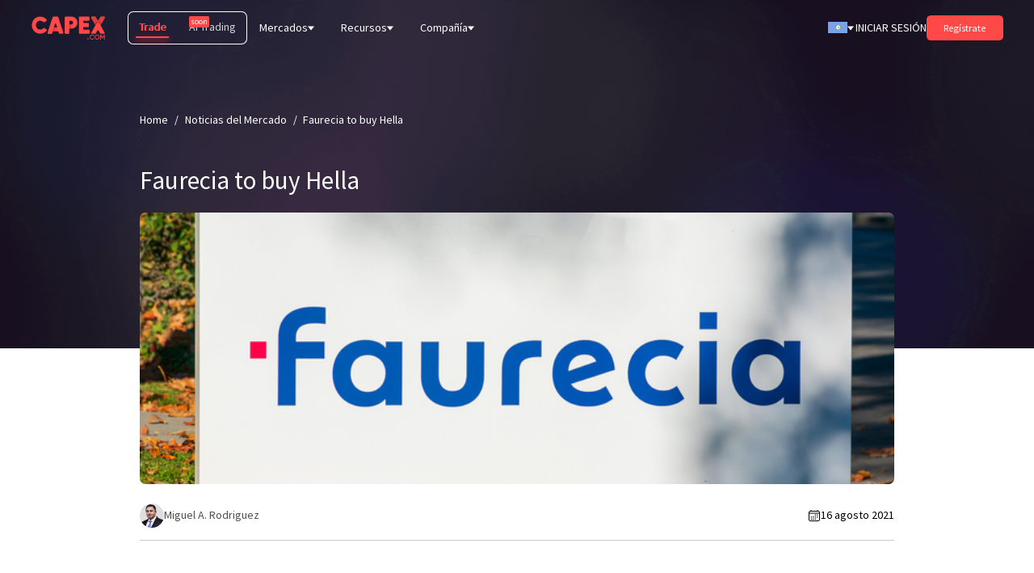

--- FILE ---
content_type: text/html; charset=utf-8
request_url: https://capex.com/_next/data/7RSHm9cB7R3_8pAmvNuHi/lat/comercie/criptomonedas.json?slug=comercie&slug=criptomonedas
body_size: 32484
content:
{"pageProps":{"page":{"layout_type":"page","locale":"lat","slug":"/comercie/criptomonedas","shortName":"Cryptocurrencies","updatedAt":"2024-06-21T11:35:40.417Z","publishedAt":"2022-05-04T12:05:02.436Z","page_key":"cryptocurrencies","page_type":"default","product_type":"trade","display_name":"Cripto","sections":[{"id":129,"__component":"sections.generic-hero","title":"Operaciones CFD en criptos","button_text":" COMIENCE A OPERAR","button_url":"/registration","content":"<p>Hoy en día, los CFD sobre criptos son muy populares entre nuestros operadores. El mercado cripto puede ser muy excitante, pero también desafiante, ya que los cambios y nuevas regulaciones van apareciendo continuamente a medida que el mundo cripto se desarrolla.</p><p>&nbsp;</p><p>Al operar criptos a través de los CFD, obtendrá exposición a estos activos, mientras que retiene una buena liquidez y la capacidad de vender en corto. Además, no necesita una cartera y no tiene que preocuparse por perder la llave. ¡Su foco de atención permanece siempre en sus operaciones!</p>","intro_section":true,"section_layout":{"component_layout":{"unitSize":"rem","onlyMobile":{"styles":{"paddingTop":"8","paddingBottom":"0"}},"onlyDesktop":{"styles":{"paddingTop":"5","paddingBottom":"5"}}},"backgroundColor":"linear-gradient(0deg,#eaeaea 0,#f5f5f5 16%)","section_id":"cryptocurrencies-hero"},"image":{"data":{"id":478,"attributes":{"width":827,"height":401,"formats":{"small":{"ext":".webp","url":"https://cdn.capex.com/uploads/small_header_crypto_0e00afa2d9/small_header_crypto_0e00afa2d9.webp","width":500,"height":242},"medium":{"ext":".webp","url":"https://cdn.capex.com/uploads/medium_header_crypto_0e00afa2d9/medium_header_crypto_0e00afa2d9.webp","width":750,"height":364},"thumbnail":{"ext":".webp","url":"https://cdn.capex.com/uploads/thumbnail_header_crypto_0e00afa2d9/thumbnail_header_crypto_0e00afa2d9.webp","width":245,"height":119}},"ext":".webp","url":"https://cdn.capex.com/uploads/header_crypto_0e00afa2d9/header_crypto_0e00afa2d9.webp","updatedAt":"2022-09-28T15:17:23.049Z"}}}},{"id":156,"__component":"sections.trade-home-instruments","product_type":"CFD","table_type":"default","qd_instruments":{"data":[{"id":56338,"updatedAt":"2023-05-05T18:34:20.583Z","publishedAt":"2022-10-21T17:39:44.144Z","locale":"lat","display_name":"Ethereum","api_id":"ethereum","featured":true,"symbol":"Ethereum","type":"CFD","description":"Ethereum","trading":"FULL","slug":"/lat/instruments/ethereum","global_instrument_types":[{"id":145,"name":"crypto","updatedAt":"2023-06-08T12:01:33.833Z","publishedAt":"2022-10-21T17:39:44.144Z","locale":"lat","bottom_link_text":"Cryptocurrencies - Trade CFDs on the most important cryptos in the world","bottom_link_url":"https://capex.com/en/trading/cryptocurrencies","featured":true,"order":8,"display_name":"Cripto","v2_category_id":11,"category_type":"main","display_on_trading_pages":true}],"image":{"width":370,"height":110,"formats":{"thumbnail":{"ext":".png","url":"https://cdn.capex.com/uploads/thumbnail_Ethereum_9aa96523ed/thumbnail_Ethereum_9aa96523ed.png","width":245,"height":73}},"ext":".png","url":"https://cdn.capex.com/uploads/Ethereum_9aa96523ed/Ethereum_9aa96523ed.png","updatedAt":"2022-10-11T14:25:02.713Z"},"icon":{"width":38,"height":39,"ext":".png","url":"https://cdn.capex.com/uploads/Ethereum_4cb32422d4/Ethereum_4cb32422d4.png","updatedAt":"2022-10-12T07:38:04.208Z"},"localizations":[{"locale":"el","slug":"/el/instruments/ethereum"},{"locale":"vn","slug":"/vn/instruments/ethereum"},{"locale":"ar","slug":"/ar/instruments/ethereum"},{"locale":"en","slug":"/en/instruments/ethereum"},{"locale":"ro","slug":"/ro/instruments/ethereum"},{"locale":"es","slug":"/es/instruments/ethereum"},{"locale":"it","slug":"/it/instruments/ethereum"},{"locale":"de","slug":"/de/instruments/ethereum"},{"locale":"cz","slug":"/cz/instruments/ethereum"},{"locale":"za","slug":"/za/instruments/ethereum"},{"locale":"eu","slug":"/eu/instruments/ethereum"}]},{"id":55580,"updatedAt":"2023-05-05T18:29:05.425Z","publishedAt":"2022-10-21T17:39:44.144Z","locale":"lat","display_name":"AAVE","api_id":"aaveusd","featured":true,"symbol":"AAVEUSD","type":"CFD","description":"Bittrex: AAVE - US Dollar","trading":"FULL","slug":"/lat/instruments/aaveusd","global_instrument_types":[{"id":145,"name":"crypto","updatedAt":"2023-06-08T12:01:33.833Z","publishedAt":"2022-10-21T17:39:44.144Z","locale":"lat","bottom_link_text":"Cryptocurrencies - Trade CFDs on the most important cryptos in the world","bottom_link_url":"https://capex.com/en/trading/cryptocurrencies","featured":true,"order":8,"display_name":"Cripto","v2_category_id":11,"category_type":"main","display_on_trading_pages":true}],"icon":{"width":2000,"height":2000,"formats":{"large":{"ext":".png","url":"https://cdn.capex.com/uploads/large_aave_logo_552d83ae93/large_aave_logo_552d83ae93.png","width":1000,"height":1000},"small":{"ext":".png","url":"https://cdn.capex.com/uploads/small_aave_logo_552d83ae93/small_aave_logo_552d83ae93.png","width":500,"height":500},"medium":{"ext":".png","url":"https://cdn.capex.com/uploads/medium_aave_logo_552d83ae93/medium_aave_logo_552d83ae93.png","width":750,"height":750},"thumbnail":{"ext":".png","url":"https://cdn.capex.com/uploads/thumbnail_aave_logo_552d83ae93/thumbnail_aave_logo_552d83ae93.png","width":156,"height":156}},"ext":".png","url":"https://cdn.capex.com/uploads/aave_logo_552d83ae93/aave_logo_552d83ae93.png","updatedAt":"2022-11-04T17:38:47.469Z"},"localizations":[{"locale":"el","slug":"/el/instruments/aaveusd"},{"locale":"es","slug":"/es/instruments/aaveusd"},{"locale":"it","slug":"/it/instruments/aaveusd"},{"locale":"de","slug":"/de/instruments/aaveusd"},{"locale":"cz","slug":"/cz/instruments/aaveusd"},{"locale":"za","slug":"/za/instruments/aaveusd"},{"locale":"vn","slug":"/vn/instruments/aaveusd"},{"locale":"ar","slug":"/ar/instruments/aaveusd"},{"locale":"en","slug":"/en/instruments/aaveusd"},{"locale":"ro","slug":"/ro/instruments/aaveusd"},{"locale":"eu","slug":"/eu/instruments/aaveusd"}]},{"id":55844,"updatedAt":"2023-05-05T18:30:35.935Z","publishedAt":"2022-10-21T17:39:44.144Z","locale":"lat","display_name":"Chainlink","api_id":"linkusd","featured":true,"symbol":"LINKUSD","type":"CFD","description":"Kraken: Chainlink - US Dollar","trading":"FULL","slug":"/lat/instruments/linkusd","global_instrument_types":[{"id":145,"name":"crypto","updatedAt":"2023-06-08T12:01:33.833Z","publishedAt":"2022-10-21T17:39:44.144Z","locale":"lat","bottom_link_text":"Cryptocurrencies - Trade CFDs on the most important cryptos in the world","bottom_link_url":"https://capex.com/en/trading/cryptocurrencies","featured":true,"order":8,"display_name":"Cripto","v2_category_id":11,"category_type":"main","display_on_trading_pages":true}],"icon":{"width":34,"height":37,"ext":".png","url":"https://cdn.capex.com/uploads/Chain_Link_ed2ba099b3/Chain_Link_ed2ba099b3.png","updatedAt":"2022-10-12T07:41:15.408Z"},"localizations":[{"locale":"el","slug":"/el/instruments/linkusd"},{"locale":"es","slug":"/es/instruments/linkusd"},{"locale":"it","slug":"/it/instruments/linkusd"},{"locale":"de","slug":"/de/instruments/linkusd"},{"locale":"cz","slug":"/cz/instruments/linkusd"},{"locale":"za","slug":"/za/instruments/linkusd"},{"locale":"vn","slug":"/vn/instruments/linkusd"},{"locale":"ar","slug":"/ar/instruments/linkusd"},{"locale":"en","slug":"/en/instruments/linkusd"},{"locale":"ro","slug":"/ro/instruments/linkusd"},{"locale":"eu","slug":"/eu/instruments/linkusd"}]},{"id":56003,"updatedAt":"2023-05-05T18:31:29.901Z","publishedAt":"2022-10-21T17:39:44.144Z","locale":"lat","display_name":"Bitcoin","api_id":"btcfutures","featured":true,"symbol":"BTCFutures","type":"CFD","description":"Bitcoin Futures","trading":"FULL","slug":"/lat/instruments/btcfutures","global_instrument_types":[{"id":145,"name":"crypto","updatedAt":"2023-06-08T12:01:33.833Z","publishedAt":"2022-10-21T17:39:44.144Z","locale":"lat","bottom_link_text":"Cryptocurrencies - Trade CFDs on the most important cryptos in the world","bottom_link_url":"https://capex.com/en/trading/cryptocurrencies","featured":true,"order":8,"display_name":"Cripto","v2_category_id":11,"category_type":"main","display_on_trading_pages":true}],"image":{"width":370,"height":110,"formats":{"thumbnail":{"ext":".png","url":"https://cdn.capex.com/uploads/thumbnail_Bitcoin_7c70b4c04b/thumbnail_Bitcoin_7c70b4c04b.png","width":245,"height":73}},"ext":".png","url":"https://cdn.capex.com/uploads/Bitcoin_7c70b4c04b/Bitcoin_7c70b4c04b.png","updatedAt":"2022-11-05T18:04:47.384Z"},"icon":{"width":39,"height":38,"ext":".png","url":"https://cdn.capex.com/uploads/Bitcoin_61110681a4/Bitcoin_61110681a4.png","updatedAt":"2022-10-04T07:40:33.845Z"},"localizations":[{"locale":"el","slug":"/el/instruments/btcfutures"},{"locale":"es","slug":"/es/instruments/btcfutures"},{"locale":"it","slug":"/it/instruments/btcfutures"},{"locale":"de","slug":"/de/instruments/btcfutures"},{"locale":"cz","slug":"/cz/instruments/btcfutures"},{"locale":"za","slug":"/za/instruments/btcfutures"},{"locale":"vn","slug":"/vn/instruments/btcfutures"},{"locale":"ar","slug":"/ar/instruments/btcfutures"},{"locale":"en","slug":"/en/instruments/btcfutures"},{"locale":"ro","slug":"/ro/instruments/btcfutures"},{"locale":"eu","slug":"/eu/instruments/btcfutures"}]},{"id":56819,"updatedAt":"2023-05-05T18:35:55.438Z","publishedAt":"2022-10-21T17:39:44.144Z","locale":"lat","display_name":"Cardano","api_id":"adausd","featured":true,"symbol":"ADAUSD","type":"CFD","description":"Kraken: Cardano - US Dollar","trading":"FULL","slug":"/lat/instruments/adausd","global_instrument_types":[{"id":145,"name":"crypto","updatedAt":"2023-06-08T12:01:33.833Z","publishedAt":"2022-10-21T17:39:44.144Z","locale":"lat","bottom_link_text":"Cryptocurrencies - Trade CFDs on the most important cryptos in the world","bottom_link_url":"https://capex.com/en/trading/cryptocurrencies","featured":true,"order":8,"display_name":"Cripto","v2_category_id":11,"category_type":"main","display_on_trading_pages":true}],"image":{"width":370,"height":110,"formats":{"thumbnail":{"ext":".png","url":"https://cdn.capex.com/uploads/thumbnail_Cardano_1b9f73641e/thumbnail_Cardano_1b9f73641e.png","width":245,"height":73}},"ext":".png","url":"https://cdn.capex.com/uploads/Cardano_1b9f73641e/Cardano_1b9f73641e.png","updatedAt":"2022-10-11T14:25:02.713Z"},"icon":{"width":36,"height":33,"ext":".png","url":"https://cdn.capex.com/uploads/Cardano_icon_dd9e2ed4f8/Cardano_icon_dd9e2ed4f8.png","updatedAt":"2022-10-12T07:40:51.394Z"},"localizations":[{"locale":"el","slug":"/el/instruments/adausd"},{"locale":"vn","slug":"/vn/instruments/adausd"},{"locale":"ar","slug":"/ar/instruments/adausd"},{"locale":"en","slug":"/en/instruments/adausd"},{"locale":"ro","slug":"/ro/instruments/adausd"},{"locale":"es","slug":"/es/instruments/adausd"},{"locale":"it","slug":"/it/instruments/adausd"},{"locale":"de","slug":"/de/instruments/adausd"},{"locale":"cz","slug":"/cz/instruments/adausd"},{"locale":"za","slug":"/za/instruments/adausd"},{"locale":"eu","slug":"/eu/instruments/adausd"}]}]},"section_layout":{"component_layout":{"unitSize":"rem","onlyDesktop":{"styles":{"marginBottom":"8"}}},"desktop_only":false},"instruments":{"data":[{"id":55580,"attributes":{"updatedAt":"2023-05-05T18:29:05.425Z","publishedAt":"2022-10-21T17:39:44.144Z","locale":"lat","display_name":"AAVE","api_id":"aaveusd","featured":true,"symbol":"AAVEUSD","type":"CFD","description":"Bittrex: AAVE - US Dollar","trading":"FULL","slug":"/aaveusd","global_instrument_types":{"data":[{"id":145,"attributes":{"name":"crypto","updatedAt":"2023-06-08T12:01:33.833Z","publishedAt":"2022-10-21T17:39:44.144Z","locale":"lat","bottom_link_text":"Cryptocurrencies - Trade CFDs on the most important cryptos in the world","bottom_link_url":"https://capex.com/en/trading/cryptocurrencies","featured":true,"order":8,"display_name":"Cripto","v2_category_id":11,"category_type":"main","display_on_trading_pages":true}}]},"icon":{"data":{"id":1330,"attributes":{"width":2000,"height":2000,"formats":{"large":{"ext":".png","url":"https://cdn.capex.com/uploads/large_aave_logo_552d83ae93/large_aave_logo_552d83ae93.png","width":1000,"height":1000},"small":{"ext":".png","url":"https://cdn.capex.com/uploads/small_aave_logo_552d83ae93/small_aave_logo_552d83ae93.png","width":500,"height":500},"medium":{"ext":".png","url":"https://cdn.capex.com/uploads/medium_aave_logo_552d83ae93/medium_aave_logo_552d83ae93.png","width":750,"height":750},"thumbnail":{"ext":".png","url":"https://cdn.capex.com/uploads/thumbnail_aave_logo_552d83ae93/thumbnail_aave_logo_552d83ae93.png","width":156,"height":156}},"ext":".png","url":"https://cdn.capex.com/uploads/aave_logo_552d83ae93/aave_logo_552d83ae93.png","updatedAt":"2022-11-04T17:38:47.469Z"}}}}},{"id":55844,"attributes":{"updatedAt":"2023-05-05T18:30:35.935Z","publishedAt":"2022-10-21T17:39:44.144Z","locale":"lat","display_name":"Chainlink","api_id":"linkusd","featured":true,"symbol":"LINKUSD","type":"CFD","description":"Kraken: Chainlink - US Dollar","trading":"FULL","slug":"/linkusd","global_instrument_types":{"data":[{"id":145,"attributes":{"name":"crypto","updatedAt":"2023-06-08T12:01:33.833Z","publishedAt":"2022-10-21T17:39:44.144Z","locale":"lat","bottom_link_text":"Cryptocurrencies - Trade CFDs on the most important cryptos in the world","bottom_link_url":"https://capex.com/en/trading/cryptocurrencies","featured":true,"order":8,"display_name":"Cripto","v2_category_id":11,"category_type":"main","display_on_trading_pages":true}}]},"icon":{"data":{"id":542,"attributes":{"width":34,"height":37,"ext":".png","url":"https://cdn.capex.com/uploads/Chain_Link_ed2ba099b3/Chain_Link_ed2ba099b3.png","updatedAt":"2022-10-12T07:41:15.408Z"}}}}},{"id":56003,"attributes":{"updatedAt":"2023-05-05T18:31:29.901Z","publishedAt":"2022-10-21T17:39:44.144Z","locale":"lat","display_name":"Bitcoin","api_id":"btcfutures","featured":true,"symbol":"BTCFutures","type":"CFD","description":"Bitcoin Futures","trading":"FULL","slug":"/btcfutures","global_instrument_types":{"data":[{"id":145,"attributes":{"name":"crypto","updatedAt":"2023-06-08T12:01:33.833Z","publishedAt":"2022-10-21T17:39:44.144Z","locale":"lat","bottom_link_text":"Cryptocurrencies - Trade CFDs on the most important cryptos in the world","bottom_link_url":"https://capex.com/en/trading/cryptocurrencies","featured":true,"order":8,"display_name":"Cripto","v2_category_id":11,"category_type":"main","display_on_trading_pages":true}}]},"image":{"data":{"id":601,"attributes":{"width":370,"height":110,"formats":{"thumbnail":{"ext":".png","url":"https://cdn.capex.com/uploads/thumbnail_Bitcoin_7c70b4c04b/thumbnail_Bitcoin_7c70b4c04b.png","width":245,"height":73}},"ext":".png","url":"https://cdn.capex.com/uploads/Bitcoin_7c70b4c04b/Bitcoin_7c70b4c04b.png","updatedAt":"2022-11-05T18:04:47.384Z"}}},"icon":{"data":{"id":539,"attributes":{"width":39,"height":38,"ext":".png","url":"https://cdn.capex.com/uploads/Bitcoin_61110681a4/Bitcoin_61110681a4.png","updatedAt":"2022-10-04T07:40:33.845Z"}}}}},{"id":56338,"attributes":{"updatedAt":"2023-05-05T18:34:20.583Z","publishedAt":"2022-10-21T17:39:44.144Z","locale":"lat","display_name":"Ethereum","api_id":"ethereum","featured":true,"symbol":"Ethereum","type":"CFD","description":"Ethereum","trading":"FULL","slug":"/ethereum","global_instrument_types":{"data":[{"id":145,"attributes":{"name":"crypto","updatedAt":"2023-06-08T12:01:33.833Z","publishedAt":"2022-10-21T17:39:44.144Z","locale":"lat","bottom_link_text":"Cryptocurrencies - Trade CFDs on the most important cryptos in the world","bottom_link_url":"https://capex.com/en/trading/cryptocurrencies","featured":true,"order":8,"display_name":"Cripto","v2_category_id":11,"category_type":"main","display_on_trading_pages":true}}]},"image":{"data":{"id":599,"attributes":{"width":370,"height":110,"formats":{"thumbnail":{"ext":".png","url":"https://cdn.capex.com/uploads/thumbnail_Ethereum_9aa96523ed/thumbnail_Ethereum_9aa96523ed.png","width":245,"height":73}},"ext":".png","url":"https://cdn.capex.com/uploads/Ethereum_9aa96523ed/Ethereum_9aa96523ed.png","updatedAt":"2022-10-11T14:25:02.713Z"}}},"icon":{"data":{"id":541,"attributes":{"width":38,"height":39,"ext":".png","url":"https://cdn.capex.com/uploads/Ethereum_4cb32422d4/Ethereum_4cb32422d4.png","updatedAt":"2022-10-12T07:38:04.208Z"}}}}},{"id":56819,"attributes":{"updatedAt":"2023-05-05T18:35:55.438Z","publishedAt":"2022-10-21T17:39:44.144Z","locale":"lat","display_name":"Cardano","api_id":"adausd","featured":true,"symbol":"ADAUSD","type":"CFD","description":"Kraken: Cardano - US Dollar","trading":"FULL","slug":"/adausd","global_instrument_types":{"data":[{"id":145,"attributes":{"name":"crypto","updatedAt":"2023-06-08T12:01:33.833Z","publishedAt":"2022-10-21T17:39:44.144Z","locale":"lat","bottom_link_text":"Cryptocurrencies - Trade CFDs on the most important cryptos in the world","bottom_link_url":"https://capex.com/en/trading/cryptocurrencies","featured":true,"order":8,"display_name":"Cripto","v2_category_id":11,"category_type":"main","display_on_trading_pages":true}}]},"image":{"data":{"id":600,"attributes":{"width":370,"height":110,"formats":{"thumbnail":{"ext":".png","url":"https://cdn.capex.com/uploads/thumbnail_Cardano_1b9f73641e/thumbnail_Cardano_1b9f73641e.png","width":245,"height":73}},"ext":".png","url":"https://cdn.capex.com/uploads/Cardano_1b9f73641e/Cardano_1b9f73641e.png","updatedAt":"2022-10-11T14:25:02.713Z"}}},"icon":{"data":{"id":622,"attributes":{"width":36,"height":33,"ext":".png","url":"https://cdn.capex.com/uploads/Cardano_icon_dd9e2ed4f8/Cardano_icon_dd9e2ed4f8.png","updatedAt":"2022-10-12T07:40:51.394Z"}}}}}]},"instrument_categories":{"data":[]},"bottom_button":{"id":1170,"type":"primary","actionType":"LINK","size":"lg","arrow":"right","label":" Ver más instrumentos","labelPos":"above","labelUpperCase":false,"subLabelUpperCase":false,"fullWidth":false,"link":"/condiciones-de-trading?category=crypto#table"}},{"id":65,"__component":"sections.latest-articles","latest_articles":{"data":[{"id":25,"name":"Crypto Articles","updatedAt":"2023-05-05T07:09:18.941Z","publishedAt":"2022-10-20T07:51:22.011Z","locale":"lat","disclaimer":"","unique_key":"crypto_articles","temporary_old_id":17}]},"section_layout":{"component_layout":{"unitSize":"rem","onlyDesktop":{"styles":{"marginBottom":"8"}}},"desktop_only":false},"section_title":{"position":"center","title":"Noticias de los mercados","subtitle":"<p>Ponte al día con la actualidad financiera, gráficos reales, clasificaciones, ideas de trading, tendencias del mercado, artículos de formación y analíticos. El mundo de las noticias sobre los mercados financieros te está esperando.</p>","title_bold":false,"nospacing":false,"heading":"h2","large_title":false}},{"id":15,"__component":"sections.crypto-popular","section_layout":{"component_layout":{"unitSize":"rem","onlyDesktop":{"styles":{"marginBottom":"8"}}},"desktop_only":false},"section_title":{"position":"left","title":"DESCUBRA LAS CRIPTODIVISAS MÁS POPULARES DEL MUNDO","subtitle":"","title_bold":false,"nospacing":false,"heading":"h2","large_title":false},"instrument_card":[{"id":71,"title":"¿Qué es Bitcoin?","instrument":{"data":[{"id":55412,"updatedAt":"2023-05-05T18:28:07.078Z","publishedAt":"2022-10-21T17:39:44.144Z","locale":"lat","display_name":"Bitcoin Spot","api_id":"btcusd","featured":true,"symbol":"BTCUSD","type":"CFD","description":"BTC - US Dollar","trading":"FULL","slug":"/lat/instruments/btcusd","global_instrument_types":[{"id":145,"name":"crypto","updatedAt":"2023-06-08T12:01:33.833Z","publishedAt":"2022-10-21T17:39:44.144Z","locale":"lat","bottom_link_text":"Cryptocurrencies - Trade CFDs on the most important cryptos in the world","bottom_link_url":"https://capex.com/en/trading/cryptocurrencies","featured":true,"order":8,"display_name":"Cripto","v2_category_id":11,"category_type":"main","display_on_trading_pages":true}],"localizations":[{"locale":"el","slug":"/el/instruments/btcusd"},{"locale":"ro","slug":"/ro/instruments/btcusd"},{"locale":"es","slug":"/es/instruments/btcusd"},{"locale":"it","slug":"/it/instruments/btcusd"},{"locale":"de","slug":"/de/instruments/btcusd"},{"locale":"cz","slug":"/cz/instruments/btcusd"},{"locale":"za","slug":"/za/instruments/btcusd"},{"locale":"vn","slug":"/vn/instruments/btcusd"},{"locale":"ar","slug":"/ar/instruments/btcusd"},{"locale":"en","slug":"/en/instruments/btcusd"},{"locale":"eu","slug":"/eu/instruments/btcusd"}]}]},"image":{"data":{"id":480,"attributes":{"width":387,"height":185,"formats":{"thumbnail":{"ext":".webp","url":"https://cdn.capex.com/uploads/thumbnail_btc_bg_f341974732_c75da804e6/thumbnail_btc_bg_f341974732_c75da804e6.webp","width":245,"height":117}},"ext":".webp","url":"https://cdn.capex.com/uploads/btc_bg_f341974732_c75da804e6/btc_bg_f341974732_c75da804e6.webp","updatedAt":"2022-09-28T15:19:22.356Z"}}},"global_instrument":{"data":{"id":55412,"attributes":{"updatedAt":"2023-05-05T18:28:07.078Z","publishedAt":"2022-10-21T17:39:44.144Z","locale":"lat","display_name":"Bitcoin Spot","api_id":"btcusd","featured":true,"symbol":"BTCUSD","type":"CFD","description":"BTC - US Dollar","trading":"FULL","slug":"/btcusd"}}}},{"id":72,"title":"¿Qué es Bitcoin Cash?","instrument":{"data":[{"id":56823,"updatedAt":"2023-05-05T18:35:56.372Z","publishedAt":"2022-10-21T17:39:44.144Z","locale":"lat","display_name":"Bitcoin Cash","api_id":"bchusd","featured":true,"symbol":"BCHUSD","type":"CFD","description":"Bitcoin Cash","trading":"FULL","slug":"/lat/instruments/bchusd","global_instrument_types":[{"id":145,"name":"crypto","updatedAt":"2023-06-08T12:01:33.833Z","publishedAt":"2022-10-21T17:39:44.144Z","locale":"lat","bottom_link_text":"Cryptocurrencies - Trade CFDs on the most important cryptos in the world","bottom_link_url":"https://capex.com/en/trading/cryptocurrencies","featured":true,"order":8,"display_name":"Cripto","v2_category_id":11,"category_type":"main","display_on_trading_pages":true}],"localizations":[{"locale":"el","slug":"/el/instruments/bchusd"},{"locale":"vn","slug":"/vn/instruments/bchusd"},{"locale":"ar","slug":"/ar/instruments/bchusd"},{"locale":"en","slug":"/en/instruments/bchusd"},{"locale":"ro","slug":"/ro/instruments/bchusd"},{"locale":"es","slug":"/es/instruments/bchusd"},{"locale":"it","slug":"/it/instruments/bchusd"},{"locale":"de","slug":"/de/instruments/bchusd"},{"locale":"cz","slug":"/cz/instruments/bchusd"},{"locale":"za","slug":"/za/instruments/bchusd"},{"locale":"eu","slug":"/eu/instruments/bchusd"}]}]},"image":{"data":{"id":483,"attributes":{"width":387,"height":185,"formats":{"thumbnail":{"ext":".png","url":"https://cdn.capex.com/uploads/thumbnail_bch_bg_5de6fd74da_42d0f57179/thumbnail_bch_bg_5de6fd74da_42d0f57179.png","width":245,"height":117}},"ext":".png","url":"https://cdn.capex.com/uploads/bch_bg_5de6fd74da_42d0f57179/bch_bg_5de6fd74da_42d0f57179.png","updatedAt":"2022-09-28T15:19:22.359Z"}}},"global_instrument":{"data":{"id":56823,"attributes":{"updatedAt":"2023-05-05T18:35:56.372Z","publishedAt":"2022-10-21T17:39:44.144Z","locale":"lat","display_name":"Bitcoin Cash","api_id":"bchusd","featured":true,"symbol":"BCHUSD","type":"CFD","description":"Bitcoin Cash","trading":"FULL","slug":"/bchusd"}}}},{"id":73,"title":"¿Qué es Ethereum?","instrument":{"data":[{"id":56338,"updatedAt":"2023-05-05T18:34:20.583Z","publishedAt":"2022-10-21T17:39:44.144Z","locale":"lat","display_name":"Ethereum","api_id":"ethereum","featured":true,"symbol":"Ethereum","type":"CFD","description":"Ethereum","trading":"FULL","slug":"/lat/instruments/ethereum","global_instrument_types":[{"id":145,"name":"crypto","updatedAt":"2023-06-08T12:01:33.833Z","publishedAt":"2022-10-21T17:39:44.144Z","locale":"lat","bottom_link_text":"Cryptocurrencies - Trade CFDs on the most important cryptos in the world","bottom_link_url":"https://capex.com/en/trading/cryptocurrencies","featured":true,"order":8,"display_name":"Cripto","v2_category_id":11,"category_type":"main","display_on_trading_pages":true}],"image":{"width":370,"height":110,"formats":{"thumbnail":{"ext":".png","url":"https://cdn.capex.com/uploads/thumbnail_Ethereum_9aa96523ed/thumbnail_Ethereum_9aa96523ed.png","width":245,"height":73}},"ext":".png","url":"https://cdn.capex.com/uploads/Ethereum_9aa96523ed/Ethereum_9aa96523ed.png","updatedAt":"2022-10-11T14:25:02.713Z"},"icon":{"width":38,"height":39,"ext":".png","url":"https://cdn.capex.com/uploads/Ethereum_4cb32422d4/Ethereum_4cb32422d4.png","updatedAt":"2022-10-12T07:38:04.208Z"},"localizations":[{"locale":"el","slug":"/el/instruments/ethereum"},{"locale":"vn","slug":"/vn/instruments/ethereum"},{"locale":"ar","slug":"/ar/instruments/ethereum"},{"locale":"en","slug":"/en/instruments/ethereum"},{"locale":"ro","slug":"/ro/instruments/ethereum"},{"locale":"es","slug":"/es/instruments/ethereum"},{"locale":"it","slug":"/it/instruments/ethereum"},{"locale":"de","slug":"/de/instruments/ethereum"},{"locale":"cz","slug":"/cz/instruments/ethereum"},{"locale":"za","slug":"/za/instruments/ethereum"},{"locale":"eu","slug":"/eu/instruments/ethereum"}]}]},"image":{"data":{"id":482,"attributes":{"width":387,"height":185,"formats":{"thumbnail":{"ext":".webp","url":"https://cdn.capex.com/uploads/thumbnail_eth_bg_50c55c0b25_2868b76b61/thumbnail_eth_bg_50c55c0b25_2868b76b61.webp","width":245,"height":117}},"ext":".webp","url":"https://cdn.capex.com/uploads/eth_bg_50c55c0b25_2868b76b61/eth_bg_50c55c0b25_2868b76b61.webp","updatedAt":"2022-09-28T15:19:22.358Z"}}},"global_instrument":{"data":{"id":56338,"attributes":{"updatedAt":"2023-05-05T18:34:20.583Z","publishedAt":"2022-10-21T17:39:44.144Z","locale":"lat","display_name":"Ethereum","api_id":"ethereum","featured":true,"symbol":"Ethereum","type":"CFD","description":"Ethereum","trading":"FULL","slug":"/ethereum"}}}},{"id":74,"title":"¿Qué es Litecoin?","instrument":{"data":[{"id":56753,"updatedAt":"2023-05-05T18:35:42.171Z","publishedAt":"2022-10-21T17:39:44.144Z","locale":"lat","display_name":"LITECOIN (USD)","api_id":"litecoin","featured":true,"symbol":"Litecoin","type":"CFD","description":"Litecoin","trading":"FULL","slug":"/lat/instruments/litecoin","global_instrument_types":[{"id":145,"name":"crypto","updatedAt":"2023-06-08T12:01:33.833Z","publishedAt":"2022-10-21T17:39:44.144Z","locale":"lat","bottom_link_text":"Cryptocurrencies - Trade CFDs on the most important cryptos in the world","bottom_link_url":"https://capex.com/en/trading/cryptocurrencies","featured":true,"order":8,"display_name":"Cripto","v2_category_id":11,"category_type":"main","display_on_trading_pages":true}],"localizations":[{"locale":"el","slug":"/el/instruments/litecoin"},{"locale":"vn","slug":"/vn/instruments/litecoin"},{"locale":"ar","slug":"/ar/instruments/litecoin"},{"locale":"en","slug":"/en/instruments/litecoin"},{"locale":"ro","slug":"/ro/instruments/litecoin"},{"locale":"es","slug":"/es/instruments/litecoin"},{"locale":"it","slug":"/it/instruments/litecoin"},{"locale":"de","slug":"/de/instruments/litecoin"},{"locale":"cz","slug":"/cz/instruments/litecoin"},{"locale":"za","slug":"/za/instruments/litecoin"},{"locale":"eu","slug":"/eu/instruments/litecoin"}]}]},"image":{"data":{"id":481,"attributes":{"width":387,"height":185,"formats":{"thumbnail":{"ext":".webp","url":"https://cdn.capex.com/uploads/thumbnail_ltc_bg_841e1e2425_fec5b778a0/thumbnail_ltc_bg_841e1e2425_fec5b778a0.webp","width":245,"height":117}},"ext":".webp","url":"https://cdn.capex.com/uploads/ltc_bg_841e1e2425_fec5b778a0/ltc_bg_841e1e2425_fec5b778a0.webp","updatedAt":"2022-09-28T15:19:22.357Z"}}},"global_instrument":{"data":{"id":56753,"attributes":{"updatedAt":"2023-05-05T18:35:42.171Z","publishedAt":"2022-10-21T17:39:44.144Z","locale":"lat","display_name":"LITECOIN (USD)","api_id":"litecoin","featured":true,"symbol":"Litecoin","type":"CFD","description":"Litecoin","trading":"FULL","slug":"/litecoin"}}}},{"id":75,"title":"¿Qué es Ripple?","instrument":{"data":[{"id":56205,"updatedAt":"2023-05-05T18:33:53.376Z","publishedAt":"2022-10-21T17:39:44.144Z","locale":"lat","display_name":"Ripple","api_id":"ripple","featured":true,"symbol":"RIPPLE","type":"CFD","description":"Ripple","trading":"FULL","slug":"/lat/instruments/ripple","global_instrument_types":[{"id":145,"name":"crypto","updatedAt":"2023-06-08T12:01:33.833Z","publishedAt":"2022-10-21T17:39:44.144Z","locale":"lat","bottom_link_text":"Cryptocurrencies - Trade CFDs on the most important cryptos in the world","bottom_link_url":"https://capex.com/en/trading/cryptocurrencies","featured":true,"order":8,"display_name":"Cripto","v2_category_id":11,"category_type":"main","display_on_trading_pages":true}],"localizations":[{"locale":"el","slug":"/el/instruments/ripple"},{"locale":"vn","slug":"/vn/instruments/ripple"},{"locale":"ar","slug":"/ar/instruments/ripple"},{"locale":"en","slug":"/en/instruments/ripple"},{"locale":"ro","slug":"/ro/instruments/ripple"},{"locale":"es","slug":"/es/instruments/ripple"},{"locale":"it","slug":"/it/instruments/ripple"},{"locale":"de","slug":"/de/instruments/ripple"},{"locale":"cz","slug":"/cz/instruments/ripple"},{"locale":"za","slug":"/za/instruments/ripple"},{"locale":"eu","slug":"/eu/instruments/ripple"}]}]},"image":{"data":{"id":479,"attributes":{"width":387,"height":185,"formats":{"thumbnail":{"ext":".webp","url":"https://cdn.capex.com/uploads/thumbnail_xrp_bg_acc90f89c3_cf7b1acab0/thumbnail_xrp_bg_acc90f89c3_cf7b1acab0.webp","width":245,"height":117}},"ext":".webp","url":"https://cdn.capex.com/uploads/xrp_bg_acc90f89c3_cf7b1acab0/xrp_bg_acc90f89c3_cf7b1acab0.webp","updatedAt":"2022-09-28T15:19:22.188Z"}}},"global_instrument":{"data":{"id":56205,"attributes":{"updatedAt":"2023-05-05T18:33:53.376Z","publishedAt":"2022-10-21T17:39:44.144Z","locale":"lat","display_name":"Ripple","api_id":"ripple","featured":true,"symbol":"RIPPLE","type":"CFD","description":"Ripple","trading":"FULL","slug":"/ripple"}}}}]},{"id":192,"__component":"sections.column-images","image_position":"left","content":"<h2 style=\"margin-left:0px;\">Criptodivisas</h2><p style=\"margin-left:0px;\">&nbsp;</p><p>Todos hemos oído hablar de ellas. Han estado en las noticias desde que el Bitcoin se convirtió en un foco financiero mundial, ya en 2009. Muchas personas las denominan como el próximo paso en la evolución de las divisas.<br><br>Para aquellos que deseen estar a la última con la tecnología y los mercados de divisas, CAPEX.com ofrece acceso a una exhaustiva academia de formación y a una amplia variedad de herramientas técnicas y fundamentales en colaboración con proveedores terceros.</p>","extra_text":"","section_layout":{"component_layout":{"unitSize":"px"},"section_id":"introduction","desktop_only":false},"image":{"data":{"id":484,"attributes":{"width":590,"height":421,"formats":{"small":{"ext":".webp","url":"https://cdn.capex.com/uploads/small_crypto_laptop_9103ee4a73/small_crypto_laptop_9103ee4a73.webp","width":500,"height":357},"thumbnail":{"ext":".webp","url":"https://cdn.capex.com/uploads/thumbnail_crypto_laptop_9103ee4a73/thumbnail_crypto_laptop_9103ee4a73.webp","width":219,"height":156}},"ext":".webp","url":"https://cdn.capex.com/uploads/crypto_laptop_9103ee4a73/crypto_laptop_9103ee4a73.webp","updatedAt":"2022-10-17T12:08:38.782Z"}}},"link":{"id":250,"text":"Regístrate y disfruta de nuestras lecciones bursátiles en la plataforma","arrow":"right","link":"/registration","color":"blue","newTab":false},"table_columns":[]},{"id":191,"__component":"sections.column-images","image_position":"right","content":"<h2 style=\"margin-left:0px;\">Criptodivisas – lo esencial</h2><p style=\"margin-left:0px;\">&nbsp;</p><p>Las criptodivisas son monedas digitales, que funcionan como medios de cambio. Los inversores pueden transferirlas entre ellas, sin intermediarios y ninguna interferencia de los bancos centrales u otra institución financiera. Cualquiera puede encontrar estas transacciones grabadas en un libro contable público denominado blockchain.<br><br>Las criptos se crean a través del “mining”, el proceso de verificación de cada transacción y que mantiene rellenado el blockchain.<br><br>Inicialmente, solo podían adquirirse en compañías de cambio, utilizando una cartera digital para su almacenamiento hasta que deseara venderlos. Eso fue así hasta que las operaciones CFD con critpos comenzaran a emerger.</p>","extra_text":"","image":{"data":{"id":485,"attributes":{"width":684,"height":504,"formats":{"small":{"ext":".png","url":"https://cdn.capex.com/uploads/small_crypto_platform_dfdbf4a967/small_crypto_platform_dfdbf4a967.png","width":500,"height":368},"thumbnail":{"ext":".png","url":"https://cdn.capex.com/uploads/thumbnail_crypto_platform_dfdbf4a967/thumbnail_crypto_platform_dfdbf4a967.png","width":212,"height":156}},"ext":".png","url":"https://cdn.capex.com/uploads/crypto_platform_dfdbf4a967/crypto_platform_dfdbf4a967.png","updatedAt":"2022-09-28T15:22:01.966Z"}}},"link":{"id":249,"text":"Comience a operar","arrow":"right","link":"/registration","color":"blue","newTab":false},"table_columns":[]},{"id":44,"__component":"sections.indices-intro","content_above_button":"<p>¿Quiere saber que CFD sobre criptos puede operar en CAPEX.com? ¡Consulte nuestra colección!</p>","section_layout":{"component_layout":{"unitSize":"px"},"desktop_only":false,"image":{"data":{"attributes":{"width":2560,"height":690,"formats":{"large":{"ext":".webp","url":"https://cdn.capex.com/uploads/large_how_to_trade_bg_6fadfc8c96_5eb09316c1/large_how_to_trade_bg_6fadfc8c96_5eb09316c1.webp","width":1000,"height":270},"small":{"ext":".webp","url":"https://cdn.capex.com/uploads/small_how_to_trade_bg_6fadfc8c96_5eb09316c1/small_how_to_trade_bg_6fadfc8c96_5eb09316c1.webp","width":500,"height":135},"medium":{"ext":".webp","url":"https://cdn.capex.com/uploads/medium_how_to_trade_bg_6fadfc8c96_5eb09316c1/medium_how_to_trade_bg_6fadfc8c96_5eb09316c1.webp","width":750,"height":202},"thumbnail":{"ext":".webp","url":"https://cdn.capex.com/uploads/thumbnail_how_to_trade_bg_6fadfc8c96_5eb09316c1/thumbnail_how_to_trade_bg_6fadfc8c96_5eb09316c1.webp","width":245,"height":66}},"ext":".webp","url":"https://cdn.capex.com/uploads/how_to_trade_bg_6fadfc8c96_5eb09316c1/how_to_trade_bg_6fadfc8c96_5eb09316c1.webp","updatedAt":"2022-09-28T13:44:00.615Z"}}}},"section_title":{"position":"center","title":"CFD y las operaciones cripto","subtitle":"","title_bold":false,"nospacing":false,"heading":"h2","large_title":false},"button":{"id":1173,"type":"primary","actionType":"LINK","size":"lg","arrow":"right","label":"Comience a operar ahora","labelPos":"above","labelUpperCase":false,"subLabelUpperCase":false,"fullWidth":false,"link":"/registration"},"multi_columns":{"id":44,"column":[{"id":303,"content":"<p><span style=\"color:rgb(255,255,255);\">Los CFD son productos financieros que le permiten anticipar si los precios se moverán en alza o a la baja en los instrumentos subyacentes, incluyendo las criptodivisas. Tu no es titular de los instrumentos subyacentes; tu operas la dirección que cree que los precios van a seguir. Las operaciones CFD se llevan a cabo en plataformas especializadas disponibles a través de los brókeres.</span><br><br><span style=\"color:rgb(255,255,255);\">Por lo tanto, cuando opera CFD sobre criptos, puede o bien, ir en largo o en corto en su enfoque bursátil, dependiendo en lo que espera que ocurra con el precio. En las compañías de intercambio tradicionales, solo puede comprar (ir en largo) una cantidad específica de sus divisas favoritas mantenerlas antes de venderlas si los precios suben.</span><br><br><span style=\"color:rgb(255,255,255);\">Además, cuando opera CFD sobre criptos puede utilizar el apalancamiento para abrir posiciones con menos capital, pero también con mayores riesgos. Para gestionar sus riesgos y mantener su inversión bajo control, debe acceder a las órdenes de mercado tales como los stop loss y la retirada de beneficios.</span></p>"},{"id":304,"title":"Operar CFD sobre criptos frente a comprar criptos en una compañía de intercambio","content":"<ul><li>Operar oscilaciones de precio en cualquier dirección a su voluntad – Solo operan posiciones en largo</li></ul><p>&nbsp;</p><ul><li>Utilización de sus estrategias bursátiles favoritas en corto y en largo – Estrategia solo a largo plazo y de mantenimiento</li></ul><p>&nbsp;</p><ul><li>Empleo de normas en las órdenes de entrada, stop losses, límite de beneficio y todas las técnicas de gestión de riesgo – Cerrar o abrir solo manualmente las posiciones en largo</li></ul>"}]}},{"id":75,"__component":"sections.titled-icons","section_layout":{"component_layout":{"unitSize":"rem","onlyMobile":{"styles":{"marginBottom":"2"}}},"desktop_only":false},"section_title":{"position":"center","title":"Factores que influyen en los precios de las cripto","subtitle":"","title_bold":false},"icon_text":[{"id":928,"title":"Regulación","content":"<p>Cualquier cambio de regulación puede impactar en las criptos. Por ejemplo, si los gobiernos adoptan medidas regulatorias estrictas, los precios del BTC pueden verse afectados.</p>","center":false,"icon":{"data":{"id":486,"attributes":{"width":66,"height":66,"ext":".png","url":"https://cdn.capex.com/uploads/ic_regulations_281dacf85a_cb055b9bf7/ic_regulations_281dacf85a_cb055b9bf7.png","updatedAt":"2022-09-28T15:23:52.449Z"}}}},{"id":929,"title":"Oferta y demanda","content":"<p>Cuanto más grande o pequeña sea la oferta de una cripto, dada una cierta demanda, más puede impactar los precios. Si el suministro de una cripto empieza a escasear, los precios podrían subir.</p>","center":false,"icon":{"data":{"id":488,"attributes":{"width":64,"height":66,"ext":".png","url":"https://cdn.capex.com/uploads/ic_demand_0858e29f91_59e22de225/ic_demand_0858e29f91_59e22de225.png","updatedAt":"2022-09-28T15:24:04.511Z"}}}},{"id":930,"title":"Adopción","content":"<p>Cuanto más se adopte el Bitcoin como método alternativo de pago, mayor será su valor. Lo contrario se aplica del mismo modo.</p>","center":false,"icon":{"data":{"id":489,"attributes":{"width":66,"height":66,"ext":".png","url":"https://cdn.capex.com/uploads/ic_adoption_3f7c0c16cb_65dba225df/ic_adoption_3f7c0c16cb_65dba225df.png","updatedAt":"2022-09-28T15:24:04.587Z"}}}},{"id":931,"title":"Noticias sobre criptos y sentimiento del mercado","content":"<p>Las noticias y el sentimiento del mercado, como el aumento en el apetito por operar de los especuladores minoristas, generalmente dirigen los movimientos de los precios en las criptodivisas como Bitcoin Spot, Bitcoin Cash, Litecoin USD, Litecoin EUR, Ripple, Ethereum USD o Ethereum EUR.</p>","center":false,"icon":{"data":{"id":487,"attributes":{"width":66,"height":66,"ext":".png","url":"https://cdn.capex.com/uploads/ic_news_6c97516bf4_22aa5588f2/ic_news_6c97516bf4_22aa5588f2.png","updatedAt":"2022-09-28T15:24:04.358Z"}}}}]},{"id":30,"__component":"sections.multi-boxes","stack_type":"stacked","section_title":{"position":"center","title":"Qué necesita tener en mente con respecto a los CFD sobre divisas virtuales antes de operar:","subtitle":"","title_bold":false},"button":{"id":1172,"type":"white","actionType":"LINK","size":"lg","arrow":"right","label":"Empieza a Operar","labelPos":"above","labelUpperCase":false,"subLabelUpperCase":false,"fullWidth":false,"link":"/registration"},"box":[{"id":390,"type":"grey","size":"lg","center":false,"text":"<p>Son productos complejos y de alto riesgo</p>"},{"id":391,"type":"grey","size":"lg","center":false,"text":"<p>Tales productos están sujetos a una volatilidad de precios extrema</p>"},{"id":392,"type":"grey","size":"lg","center":false,"text":"<p>Estos productos no son adecuados para todos los inversores.</p>"},{"id":393,"type":"grey","size":"lg","center":false,"text":"<p>Le recomendamos que opere CFD sobre criptos solo si entiende las características específicas y los riesgos asociados a estos productos, y tan solo si puede permitirse la pérdida de la cantidad invertida.</p>"}]},{"id":58,"__component":"sections.bonds-steps","steps_title":"Es muy sencillo:","lower_content":"<p>¿Le resulta difícil vigilar sus operaciones en todo momento? Las herramientas avanzadas están disponibles, especialmente para ello: ¡puede establecer órdenes automáticas, como la retirada de beneficio o el stop loss para gestionar múltiples operaciones y mantener sus riesgos bajo control! ¿Preparado para probar con nosotros?</p>","section_title":{"position":"center","title":"Cómo operar CFD sobre criptos en CAPEX.com","subtitle":"<p>Puede abrir una posición CFD sobre criptos con CAPEX.com a través de un dispositivo de su elección, ya sea un Smartphone, PC o Tablet.</p>","title_link":"","title_bold":false},"button":{"id":1171,"type":"primary","actionType":"LINK","size":"lg","arrow":"left","label":"Empieza a Operar","labelPos":"above","labelUpperCase":false,"subLabelUpperCase":false,"fullWidth":false,"link":"/registration"},"text":[{"id":777,"content":"<p>Inicie sesión en su cuenta o cree una</p>"},{"id":775,"content":"<p>Vaya a la sección cripto y elija su instrumento favorito</p>"},{"id":776,"content":"<p>Establezca el tamaño de su operación</p>"},{"id":778,"content":"<p>Elija una dirección (Comprar o Vender) según su evaluación de los factores influyentes</p>"},{"id":779,"content":"<p>¡Coloque su operación!</p>"}]},{"id":116,"__component":"sections.trading-conditions","title":"Condiciones comerciales para CFD en Criptomonedas","terms":"<p>* Por favor, tenga en cuenta que CAPEX.com, operado por KW Investments Ltd, no es responsable de ninguna cuota o costes ocultos cargados por su banco o proveedor de pago en línea.<br>**Para cualquier retiro inferior a 100 USD/EUR/GBP o cualquier otra moneda equivalente, los gastos/comisiones serán cubiertos por el cliente. &nbsp;(El beneficiario pagará los gastos - BEN).</p>","trading_times":"<p><strong>Horario de operaciones</strong></p><p>&nbsp;</p><p style=\"margin-left:0px;\">Tenga en cuenta que las horas de negociación pueden variar según los especificaciones del horario de cada instrumento.<br>Para más detalles, por favor consulte la sección <a href=\"/condiciones-de-trading\">Condiciones de Negociación</a>.</p>","section_layout":{"component_layout":{"unitSize":"px"},"image":{"data":{"attributes":{"width":2565,"height":828,"formats":{"large":{"ext":".webp","url":"https://cdn.capex.com/uploads/large_trading_conditions_fa4b32a8b6_f6c60793be/large_trading_conditions_fa4b32a8b6_f6c60793be.webp","width":1000,"height":323},"small":{"ext":".webp","url":"https://cdn.capex.com/uploads/small_trading_conditions_fa4b32a8b6_f6c60793be/small_trading_conditions_fa4b32a8b6_f6c60793be.webp","width":500,"height":161},"medium":{"ext":".webp","url":"https://cdn.capex.com/uploads/medium_trading_conditions_fa4b32a8b6_f6c60793be/medium_trading_conditions_fa4b32a8b6_f6c60793be.webp","width":750,"height":242},"thumbnail":{"ext":".webp","url":"https://cdn.capex.com/uploads/thumbnail_trading_conditions_fa4b32a8b6_f6c60793be/thumbnail_trading_conditions_fa4b32a8b6_f6c60793be.webp","width":245,"height":79}},"ext":".webp","url":"https://cdn.capex.com/uploads/trading_conditions_fa4b32a8b6_f6c60793be/trading_conditions_fa4b32a8b6_f6c60793be.webp","updatedAt":"2022-09-28T13:06:14.778Z"}}}},"boxes":[{"id":483,"box_text":"Negocie CFD en las criptomonedas más populares del mundo","box_description":""},{"id":484,"box_text":"Apalancamiento de 1:2","box_description":""},{"id":485,"box_text":"Spreads muy bajos a 0.01 (USD)","box_description":""},{"id":486,"box_text":"Comisiones por depósito y retiro cero**","box_description":""}]},{"id":116,"__component":"sections.instruments-icons","instrument_categories":{"data":[{"id":45,"display_name":"Forex","icon":{"width":32,"height":32,"ext":".svg","url":"https://cdn.capex.com/uploads/forex_551212a75b/forex_551212a75b.svg","updatedAt":"2022-11-04T10:38:29.305Z"},"category_page":{"id":253,"slug":"/comercie/forex"}},{"id":60,"display_name":"Índices","icon":{"width":400,"height":400,"ext":".svg","url":"https://cdn.capex.com/uploads/indices_3e9cac5169/indices_3e9cac5169.svg","updatedAt":"2022-11-04T10:42:28.786Z"},"category_page":{"id":243,"slug":"/comercie/indices"}},{"id":75,"display_name":"Bonos","icon":{"width":400,"height":400,"ext":".svg","url":"https://cdn.capex.com/uploads/bonds_7cd54820ee/bonds_7cd54820ee.svg","updatedAt":"2022-11-04T12:26:56.680Z"},"category_page":{"id":167,"slug":"/comercie/bonos"}},{"id":89,"display_name":"ETFs","icon":{"width":400,"height":400,"ext":".svg","url":"https://cdn.capex.com/uploads/etfs_9fb998d444/etfs_9fb998d444.svg","updatedAt":"2022-11-04T10:42:39.692Z"},"category_page":{"id":239,"slug":"/comercie/etfs"}},{"id":103,"display_name":"Materias primas","icon":{"width":400,"height":400,"ext":".svg","url":"https://cdn.capex.com/uploads/commodities_d7e4fdf3b4/commodities_d7e4fdf3b4.svg","updatedAt":"2022-11-04T10:42:51.072Z"},"category_page":{"id":185,"slug":"/comercie/materias-primas"}},{"id":116,"display_name":"Acciones","icon":{"width":400,"height":400,"ext":".svg","url":"https://cdn.capex.com/uploads/shares_9373bd565b/shares_9373bd565b.svg","updatedAt":"2022-11-04T10:43:10.932Z"},"category_page":{"id":187,"slug":"/comercie/acciones"}}]},"section_layout":{"component_layout":{"unitSize":"rem","onlyMobile":{"styles":{"marginBottom":"1"}},"onlyDesktop":{"styles":{"marginBottom":"2"}}},"desktop_only":false}}],"seo":{"id":29032,"metaTitle":"Opere online con CFDs sobre bitcoin, ethereum, dash y otras criptodivisas","metaDescription":"Opere con CFDs sobre las mejores criptodivisas como bitcoin, ethereum, litecoin, ripple ya sea un experto o un operador principiante, en nuestra plataforma de trading global.","metaSocial":[]},"header_style":{"id":607,"color":"dark","logo":"red"},"localizations":{"data":[{"id":787,"attributes":{"shortName":"Cryptocurrencies","updatedAt":"2024-06-21T11:35:39.798Z","locale":"el","slug":"/trading/kriptonomismata","page_key":"cryptocurrencies","page_type":"default","product_type":"trade","display_name":"Κρυπτονομίσματα"}},{"id":197,"attributes":{"shortName":"Cryptocurrencies","updatedAt":"2024-06-21T11:35:40.160Z","locale":"eu","slug":"/trading/cryptocurrencies","page_key":"cryptocurrencies","page_type":"default","product_type":"trade","display_name":"Cryptocurrencies"}},{"id":206,"attributes":{"shortName":"Cryptocurrencies","updatedAt":"2024-06-21T11:35:40.340Z","locale":"cz","slug":"/obchodovat/Kryptomeny","page_key":"cryptocurrencies","page_type":"default","product_type":"trade","display_name":"Krypto"}},{"id":198,"attributes":{"shortName":"Cryptocurrencies","updatedAt":"2024-06-21T11:35:40.191Z","locale":"ro","slug":"/tranzactionare/criptomonede","page_key":"cryptocurrencies","page_type":"default","product_type":"trade","display_name":"Cripto"}},{"id":207,"attributes":{"shortName":"Cryptocurrencies","updatedAt":"2024-06-21T11:35:40.379Z","locale":"za","slug":"/trading/cryptocurrencies","page_key":"cryptocurrencies","page_type":"default","product_type":"trade","display_name":"Cryptocurrencies"}},{"id":200,"attributes":{"shortName":"Cryptocurrencies","updatedAt":"2024-06-21T11:35:40.226Z","locale":"es","slug":"/trading/criptomonedas","page_key":"cryptocurrencies","page_type":"default","product_type":"trade","display_name":"Cripto"}},{"id":210,"attributes":{"shortName":"Cryptocurrencies","updatedAt":"2024-06-21T11:35:40.455Z","publishedAt":"2022-05-04T12:05:02.436Z","locale":"vn","slug":"/trading/cryptocurrencies","page_key":"cryptocurrencies","page_type":"default","product_type":"trade","display_name":"Tiền ảo"}},{"id":202,"attributes":{"shortName":"Cryptocurrencies","updatedAt":"2024-06-21T11:35:40.270Z","locale":"it","slug":"/trading/criptovalute","page_key":"cryptocurrencies","page_type":"default","product_type":"trade","display_name":"Crypto"}},{"id":212,"attributes":{"shortName":"Cryptocurrencies","updatedAt":"2024-06-21T11:35:40.493Z","publishedAt":"2022-05-04T12:05:02.436Z","locale":"ar","slug":"/trading/cryptocurrencies","page_key":"cryptocurrencies","page_type":"default","product_type":"trade","display_name":"العملات المشفرة"}},{"id":24,"attributes":{"shortName":"Cryptocurrencies","updatedAt":"2024-06-21T11:35:40.123Z","publishedAt":"2022-05-04T12:05:02.436Z","locale":"en","slug":"/trading/cryptocurrencies","page_key":"cryptocurrencies","page_type":"default","product_type":"trade","display_name":"Cryptocurrencies"}},{"id":204,"attributes":{"shortName":"Cryptocurrencies","updatedAt":"2024-06-21T11:35:40.303Z","locale":"de","slug":"/handel/kryptowaehrungen","page_key":"cryptocurrencies","page_type":"default","product_type":"trade","display_name":"Krypto "}}]},"paginationProps":{},"id":209,"fallbackVariables":[12312312312],"globalSeo":{"id":29249,"metaTitle":"Comienza a operar en línea con CAPEX.com - Plataforma de trading online","metaDescription":"Nuestras plataformas de trading online ofrecen más de 5.000 instrumentos de los mercados internacionales. Comienza a operar ahora en CAPEX.com","metaImage":{"data":{"id":1111,"attributes":{"width":591,"height":183,"formats":{"small":{"ext":".png","url":"https://cdn.capex.com/uploads/small_capexcom_logo_08035512e0/small_capexcom_logo_08035512e0.png","width":500,"height":155},"thumbnail":{"ext":".png","url":"https://cdn.capex.com/uploads/thumbnail_capexcom_logo_08035512e0/thumbnail_capexcom_logo_08035512e0.png","width":245,"height":76}},"ext":".png","url":"https://cdn.capex.com/uploads/capexcom_logo_08035512e0/capexcom_logo_08035512e0.png","updatedAt":"2023-05-30T15:27:20.345Z"}}},"metaSocial":[]},"fullSlug":"https://capex.com/lat/comercie/criptomonedas"},"app":{"locale":"lat","direction":"ltr","languages":{"display_name":"America Latina (Español)","region":"global","updatedAt":"2023-04-27T14:19:00.768Z","publishedAt":"2022-10-04T10:08:11.810Z","locale":"lat","company_id":"fsa_60","flag":{"data":{"id":5479,"attributes":{"width":598,"height":346,"formats":{"small":{"ext":".png","url":"https://cdn.capex.com/uploads/small_lat_1b5108f121/small_lat_1b5108f121.png","width":500,"height":289},"thumbnail":{"ext":".png","url":"https://cdn.capex.com/uploads/thumbnail_lat_1b5108f121/thumbnail_lat_1b5108f121.png","width":245,"height":142}},"ext":".png","url":"https://cdn.capex.com/uploads/lat_1b5108f121/lat_1b5108f121.png","updatedAt":"2022-11-15T23:35:43.883Z"}}},"localizations":{"data":[{"id":16,"attributes":{"display_name":"Ελληνικά","region":"european","updatedAt":"2023-08-02T14:42:12.958Z","publishedAt":"2023-05-05T14:14:51.063Z","locale":"el","company_id":"cysec_49","hide_global_languages":true}},{"id":4,"attributes":{"display_name":"România","region":"european","updatedAt":"2023-08-02T14:41:22.585Z","publishedAt":"2022-10-04T10:06:35.706Z","locale":"ro","company_id":"cysec_49","hide_global_languages":true}},{"id":11,"attributes":{"display_name":"South Africa (English)","region":"global","updatedAt":"2023-04-27T14:19:00.768Z","publishedAt":"2022-10-04T10:07:59.921Z","locale":"za","company_id":"fsca_66"}},{"id":5,"attributes":{"display_name":"España","region":"european","updatedAt":"2023-08-02T14:41:28.844Z","publishedAt":"2022-10-04T10:06:50.415Z","locale":"es","company_id":"cysec_49","hide_global_languages":true}},{"id":13,"attributes":{"display_name":"Việt Nam","region":"global","updatedAt":"2023-04-27T14:19:00.768Z","publishedAt":"2022-10-04T10:08:21.397Z","locale":"vn","company_id":"fsa_60"}},{"id":1,"attributes":{"display_name":"Europe (English)","region":"european","updatedAt":"2023-08-02T14:41:16.070Z","publishedAt":"2022-10-04T10:06:19.025Z","locale":"eu","company_id":"cysec_49","hide_global_languages":true}},{"id":6,"attributes":{"display_name":"Italia","region":"european","updatedAt":"2023-08-02T14:41:55.375Z","publishedAt":"2022-10-04T10:07:01.004Z","locale":"it","company_id":"cysec_49","hide_global_languages":true}},{"id":14,"attributes":{"display_name":"Global Arabic (اللغة العربية)","region":"global","updatedAt":"2023-04-27T14:19:00.768Z","publishedAt":"2022-10-04T10:08:40.704Z","locale":"ar","company_id":"fsa_60"}},{"id":2,"attributes":{"display_name":"International (English)","region":"global","updatedAt":"2023-04-27T14:19:00.769Z","publishedAt":"2022-10-04T10:06:21.708Z","locale":"en","company_id":"fsa_60"}},{"id":7,"attributes":{"display_name":"Deutschland","region":"european","updatedAt":"2023-08-02T14:42:02.366Z","publishedAt":"2022-10-04T10:07:14.432Z","locale":"de","company_id":"cysec_49","hide_global_languages":true}},{"id":15,"attributes":{"display_name":"United Arabic Emirates (English)","region":"global","updatedAt":"2023-04-27T14:19:00.768Z","publishedAt":"2022-10-04T10:08:54.614Z","locale":"ae","company_id":"adgm_65"}},{"id":3,"attributes":{"display_name":"اللغة العربية","region":"global","updatedAt":"2023-04-27T14:19:00.769Z","publishedAt":"2022-10-04T10:06:16.902Z","locale":"ae-ar","company_id":"adgm_65"}},{"id":10,"attributes":{"display_name":"Česká Republika","region":"european","updatedAt":"2023-08-02T14:42:08.062Z","publishedAt":"2022-10-04T10:07:48.496Z","locale":"cz","company_id":"cysec_49","hide_global_languages":true}}]}},"htmlLang":"es"},"fallback":{"layoutSharedData":{"globalVariables":{"risk_warning":"El 71,79% de las cuentas CFD minoristas pierden dinero.","trade":"<p>Opera</p>","with_cfd_global":"with CFD Global","traders_trend":"Traders Trend","selling":"Venta","buying":"Compra","current_price":"Current Price","change":"Cambio","high":"Alto","today_s_highest_price":"Today's highest price","low":"Bajo","today_s_lowest_price":"Today's lowest price","sell":"Vender","buy":"Comprar","spread_per_unit":"Spread por unidad","premium_buy":"Refinanciación en un día – En largo","initial_margin":"Margen inicial","expires_daily":"Expires Daily","leverage":"Apalancamiento","premium_sell":"Refinanciación en un día – En corto","maintenance_margin":"Margen de mantenimiento","chart":"Chart","investing_online_at_cfd_global":"investing online at CFDGlobal.com","with_live_quotes_and_chart":"with live quotes and chart","buy_sell":"Buy/Sell","min.":"min.","videos":"videos","see_all":"see all","watch":"watch","video":"video","ebook":"ebook","ebooks":"ebooks","Currencies":"Forex","Shares":"Acciones","Energy":"Energy","Indices":"Índices","Metals":"Commodities","Crypto":"Cripto","what_you_learn":"Lo que aprendes:","read_ebook":"Read Ebook","language":"Idioma","step":"Paso","daily_change":"Cambio diario","presents_actual_bid":"Te muestra la variación de precio diaria para este activo","traders_trend_exp":"Muestra de las posiciones de compra y venta actuales del cliente","start_trading_now":"Comience a operar ahora","create_account":"Abre una cuenta","follow_us":"Síganos","become_a_partner":"Asociacion","become_an_affiliate":"Ser nuestro afiliado","view_more":"Saber más","start_trading":"Empieza a Operar","or":"o","instrument":"Instrumento","day_range":"Rango del día","6h_trend":"Tendencia 6 horas","trading_central_features_title":"Características de Trading Central","license_01":"CySEC","license_02":"FSCA","starts_in":"Starts in","days":"Days","minutes":"<p>minutos</p>","hours":"Hours","set_a_reminder":"Set a reminder","view_all_articles":"Ver los artículos","learn_more":"SABER MÁS","past_performance":"El rendimiento pasado no es garantía o predicción del resultado futuro.","related_instruments":"Instrumentos relacionados","market_news":"Articulos Destacados","market_news_subtitle":"Ponte al día con la actualidad financiera, gráficos reales, clasificaciones, ideas de trading, tendencias del mercado, artículos de formación y analíticos. El mundo de las noticias sobre los mercados financieros te está esperando.","featured_articles":"Artículos destacados","Blends":"Blends","read_more":"Leer Más","Commodities":"Materias primas","Etfs":"ETFs","Bonds":"Bonos","Grains":"Grains","Cryptocurrencies":"Cripto","Forex":"Forex","trade_now":"EMPIEZA A OPERAR","msg_capex_direct":"Great, we will contact you soon!","WebTrader":"CAPEX WebTrader","metatrader":"MetaTrader 5","create_account_and_trade":"Crear cuenta y comerciar","trading_conditions":"Condiciones de trading","select_platform":"Seleccionar plataforma","spread_as_low_as":"Spreads (tan bajos como)","spread_type":"Tipo de spread","trading_hours_gmt":"Horario de trading (GMT)","lot_size":"Tamaño del lote","overnight_rollover_long":"Refinanciación en un día – En largo","overnight_rollover_short":"Refinanciación en un día – En corto","spread_represents_long_text":"Spread representa la diferencia entre el precio ASK y el precio BID. El ajuste de CFD rollover consiste en la diferencia de precio entre el vencimiento del contrato y el nuevo contrato, así como el spread de CFD. El swap es el interés overnight acreditado o debitado en una cuenta en la que las posiciones se mantienen durante la noche. Para obtener más información, consulte nuestra página de Preguntas frecuentes.","get_started":"Empiece hoy","free_demo_account":"Cuenta demo gratuita","join_us_today":"Únete a nosotros hoy","select_document_version":"Seleccione versión del documento","document_name":"Nombre del documento","read_full_document":"Leer documento completo","no_version_selected":"No se ha seleccionado versión","payment_methods_available":"Vea los métodos de pago en su país","payment_provider":"Proveedor de pagos","payment_method":"Método de pago","payment_authority":"Autoridad","payment_description":"Descripción","license_03":"ADGM (FSRA)","find_out_more":"Descubrir más","create_account_start_trading":"Crea una cuenta y empieza a operar","seo_title":"trading","lessons":"Lessons","home":"Home","share_this_article":"Compartir este artículo","related_news":"Noticias relacionadas","next":"Próximo artículo","previous":"Artículo previo","most_affected_instruments":"Instrumentos más afectados","more":"Más","view_all":"Ver más","market_analysis":"Análisis de mercado","featured_articles_disclaimer":"Esta información preparada por sc.capex.com no es una oferta o solicitud con el propósito de comprar o vender ningún producto financiero referido en el presente o participar en una relación legal, ni un consejo o recomendación con respecto a tales productos financieros.\r\n<br><br>\r\nEsta información está preparada para su circulación general. No se refiere a ningún objetivo de inversión específico, situación financiera o necesidad particular de un receptor.\r\n<br><br>\r\nDebería evaluar independientemente cada producto financiero y considerar la idoneidad de dicho producto, teniendo en cuenta sus objetivos de inversión específicos, la situación financiera o las necesidades particulares, y consultar con un asesor financiero independiente si fuera necesario, antes de operar con los productos financieros mencionados en este documento.\r\n<br><br>\r\nEsta información no debe ser publicada, estar en circulación, reproducida o distribuida en su totalidad o en parte a ninguna persona sin el consentimiento previo por escrito de la Compañía. \r\n<br><br>\r\nEl rendimiento pasado no es siempre indicativo de las probabilidades o del rendimiento futuro. Todos los puntos de vista y opiniones presentados son exclusivamente del autor y no representan necesariamente las de sc.capex.com","market_analysis_disclaimer":"Esta información/estudio preparada por Miguel A. Rodriguez  no tiene en cuenta los objetivos específicos de inversión, la situación financiera o las necesidades particulares de una persona. El analista de estudios es, principalmente, responsable del contenido de este informe de estudio, en parte o en su totalidad, certifica que los puntos de vista sobre las compañías y sus valores expresados en este informe reflejan con exactitud sus puntos de vista personales, y como consecuencia, toda persona que actúe basándose en ellos lo hace bajo su propio riesgo.\r\n<br><br>\r\nEl estudio proporcionado no constituye los puntos de vista de KW Investments Ltd, ni es una invitación a invertir con KW Investments Ltd El analista de estudios certifica, además, que ninguna parte de su remuneración ha sido, es o será directa o indirectamente relacionada con recomendaciones o puntos de vista específicos expresados en este informe.\r\n<br><br>\r\nEl analista de estudios no está contratado por KW Investments Ltd Le animamos a buscar asesoramiento con un consejero financiero independiente con respecto a la idoneidad de la inversión, en virtud de otra participación separada, cuando considere oportuno que es conforme con sus objetivos específicos de inversión, su situación financiera o, sus necesidades financieras particulares antes de comprometerse a invertir..\r\n<br><br>\r\nLas leyes de la República de Seychelles rigen cualquier reclamación relacionada o que surja por el contenido de la información/análisis proporcionado.","market_news_disclaimer":"Esta información preparada por sc.capex.com no es una oferta o solicitud con el propósito de comprar o vender ningún producto financiero referido en el presente o participar en una relación legal, ni un consejo o recomendación con respecto a tales productos financieros.\r\n<br><br>\r\nEsta información está preparada para su circulación general. No se refiere a ningún objetivo de inversión específico, situación financiera o necesidad particular de un receptor.\r\n<br><br>\r\nDebería evaluar independientemente cada producto financiero y considerar la idoneidad de dicho producto, teniendo en cuenta sus objetivos de inversión específicos, la situación financiera o las necesidades particulares, y consultar con un asesor financiero independiente si fuera necesario, antes de operar con los productos financieros mencionados en este documento.\r\n<br><br>\r\nEsta información no debe ser publicada, estar en circulación, reproducida o distribuida en su totalidad o en parte a ninguna persona sin el consentimiento previo por escrito de la Compañía.\r\n<br><br>\r\nEl rendimiento pasado no es siempre indicativo de las probabilidades o del rendimiento futuro. Todos los puntos de vista y opiniones presentados son exclusivamente del autor y no representan necesariamente las de sc.capex.com","miguel_ruiz":"Miguel A. Rodriguez","miguel_ruiz_long":"Miguel A. Rodriguez","senior_market_analyst":"Senior Market Analyst","by":"Por:","author_article_description":"&nbsp;","webinars":"Seminarios web","view_more_market_analysis":"Consulte más artículos de análisis del mercado","related_articles":"Artículos relacionados","news_room_disclaimer":"news_room_disclaimer","news_room":"News Room","latest_news_room":"Latest News","register_now_to_get_acces":"Regístrese ahora para obtener acceso","latest_market_news":"Últimas noticias del mercado","latest_new_room":"Latest News","leave_site_disclaimer":"Al hacer clic en los enlaces del artículo superior, se les redirigirá a varias páginas web de terceros. Como KW Investments Ltd no siempre puede controlar los contenidos introducidos por terceros en sus páginas, no asume ningún tipo de responsabilidad de dichos contenidos.","adgm":"ADGM","insiders_hot_stocks":"Insiders' Hot Stocks","hedge_funds_activity":"Hedge Funds Activity","bloggers_opinions":"Bloggers Opinions","daily_analyst_ratings":"Daily Analyst Ratings","news_sentiment":"News Sentiment","archive":"Archivo","month1":"Enero","month2":"Febrero","month3":"March","month4":"Abril","month5":"Mayo","month6":"Junio","month7":"Julio","month8":"Agosto","month9":"Septiembre","month":"October","month11":"Noviembre","month12":"Diciembre","latest_featured_articles":"Latest Featured Articles","featured_articles_url":"/featured-articles","featured_articles_subtitle":"Catch up on the latest financial data, live charts, ratings, trading ideas, market trends, analytical and educational articles. The world of the financial market news is waiting for you.","market_news_url":"/market-news","month10":"Octubre","quality_of_execution_title":"Quality of Execution Reports (RTS 27)","quality_of_execution_disclaimer":"<strong>DISCLAIMER:</strong> Quality of Execution Reports (RTS 27) published are made available to users provided that such data is utilised by users for their internal information purposes only. These reports cannot be reproduced and/or redistributed without Key Way Investments LTD’s express written consent.","year":"Year","quarter":"Quarter","close":"Close","mahmoud_alkudsi":"Mahmoud Alkudsi","market_analysis_disclaimer2":"Esta información/estudio preparada por Mahmoud Alkudsi no tiene en cuenta los objetivos específicos de inversión, la situación financiera o las necesidades particulares de una persona. El analista de estudios es, principalmente, responsable del contenido de este informe de estudio, en parte o en su totalidad, certifica que los puntos de vista sobre las compañías y sus valores expresados en este informe reflejan con exactitud sus puntos de vista personales, y como consecuencia, toda persona que actúe basándose en ellos lo hace bajo su propio riesgo.\r\n<br><br>\r\nEl estudio proporcionado no constituye los puntos de vista de JME Financial Services (Pty) Ltd., ni es una invitación a invertir con JME Financial Services (Pty) Ltd. El analista de estudios certifica, además, que ninguna parte de su remuneración ha sido, es o será directa o indirectamente relacionada con recomendaciones o puntos de vista específicos expresados en este informe.\r\n<br><br>\r\nA partir de la fecha en la que se publique el informe, el analista de estudios y su esposo/a o familiares que dependen financieramente de dicho analista, no mantendrán intereses en los valores recomendados en este informe (“como “intereses” se incluyen la titularidad directa o indirecta de los valores).\r\n<br><br>\r\nEl analista de estudios no está contratado por JME Financial Services (Pty) Ltd. Le animamos a buscar asesoramiento con un consejero financiero independiente con respecto a la idoneidad de la inversión, en virtud de otra participación separada, cuando considere oportuno que es conforme con sus objetivos específicos de inversión, su situación financiera o, sus necesidades financieras particulares antes de comprometerse a invertir.. \r\n<br><br>\r\nLas leyes de la República de Sudáfrica regirán cualquier reclamación relacionada o que surja de los contenidos de la información/estudio proporcionado.\r\n<br><br>\r\nJME Financial Services (Pty) Ltd, que opera como ZA.CAPEX.COM, actúa como intermediario entre el inversor y Magnasale Trading Ltd, la contraparte del contrato por la diferencia comprada por el inversor a través de ZA.CAPEX.COM, autorizado y regulado por Cyprus Securities. y Exchange Commission con número de licencia 264/15. Magnasale Trading Ltd es el principal del CFD comprado por los inversores.","author":"Todos los analistas","filters":"Examinar análisis por:","no_report_text":"There is no information to be displayed for the second quarter.","notification_button_text":"Read more","prompt_action_message":"¡Reciba nuestras notificaciones de las noticias y eventos más recientes del mercado!","prompt_cancel_button":"No ahora","prompt_accept_button":"Activar ahora","slides_number":"4","chase_your_goals":"Chase your goals","start_now":"¡Empieza ahora!","first_name":"Nombre","last_name":"Apellido","email_address":"Email","phone":"Teléfono","skype":"Skype","forms_field_name_citizenship":"Ciudadanía","forms_field_name_business_type_company":"Empresa","website":"Sitio Web","forms_field_name_business_type":"Elija el tipo de negocio","forms_field_name_business_type_white_label":"White Label","submit":"Enviar","affiliates":"Afiliados","partners":"Colaboradores","choose_your_partnership_scheme":"Elije Tu Modelo de Partnership","forms_field_name_business_type_individual_introducer":"Individual Introducer","forms_field_name_business_type_franchise_partner":"Franchise/Partner","username":"Nombre de usuario","confirm_email_address":"Confirmar el correo","password":"Contraseña","confirm_password":"Confirmar contraseña","forms_field_name_additional_info":"Información Adicional","client_number":"How many clients do you expect to introduce in the first 3 months:","affiliate_form_succes_message":"<p>Registro exitoso</p><p>&nbsp;</p><p>Se pondrá en contacto con nuestro equipo pronto!&nbsp;<br>Gracias.</p>","shows_you_daily_price_variation":"Shows you the daily price variation for this asset","most_anticipated_title":"<p>OPI más esperadas del 2025</p>","most_anticipated_subtitle":"Manténte actualizado sobre las empresas más interesantes que cotizan en bolsa","status":"Estado:","expected_on":"Fecha de la OPI:","price_range":"Precio:","read_full_ipo_report":"Ver informe de la OPI","initial_public_offering":"Oferta pública inicial","get_ready_to_trade_it":"Prepárate para operar sobre esta OPI","about_the_company":"Sobre la empresa","filing_information":"Información de presentación","open_account":"Abre una cuenta","ipo_details":"Detalles de la OPI","summary":"Resumen","key_points_title":"Puntos clave","key_points_subtitle":"Consigue una descripción general rápida de las cifras esenciales para la","ipo":"OPI","sneak_peek_on":"Un adelanto de","see_why_ipo":"Descubre por qué los traders buscan y valoran las OPI","advantages_on_ipo":"Ventajas de negociar una oferta pública inicial","how_trade_ipo":"¿Cómo se puede negociar una oferta pública inicial?","previous_ipo_title":"OPI anteriores","previous_ipo_subtitle":"ver un historial de las OPI más importantes del pasado","available_for_trading":"Disponible para operar","buy2":"Comprar","sell2":"Vender","view_ipo_raport":"Ver informe de la OPI","trade_now2":"Opera ahora","next_ipo":"Siguiente OPI","ipo_courses_title":"¿Qué entusiasma a los traders de las OPI?","ipo_courses_subtitle":"Lee más sobre las principales razones por las que podrías estar interesado en negociar una oferta pública inicial","entity":"Entidad","copyright_website":"sc.capex.com","mt5":"MT5","license_04":"FSA","ipo_date":"Fecha de la OPI","send_your_cv":"Send your CV","careers":"Careers","benefits":"Benefits","available_jobs":"Available Jobs","about_us":"About Us","awards":"Awards","press_center":"Press Center","romania":"Romania","bucharest":"Bucharest","cyprus":"Cyprus","nicosia":"Nicosia","united_arab_emirates":"United Arab Emirates","abu_dhabi":"Abu Dhabi","spain":"Spain","madrid":"Madrid","south_africa":"South Africa","cape_town":"Johannesburg","all_locations":"All Locations","full_name":"Full Name","united_arab_nations":"united_arab_nations","phone_number":"Phone Number","email":"Email","im_interested_in":"I'm interested in","upload_your_cv":"Upload your CV","career_form_terms":"I hereby agree and consent to provide my personal data to CAPEX.com and receive communications concerning future job openings of CAPEX.com.\r\nAll applications are treated with strict confidentiality. \r\nThe use of your data will be for recruitment purposes only and your application and CV will be kept in our database. If you wish for your CV and application not to be kept in our database, please notify us by email at <a href=\"mailto:hr@keywaygroup.com\">hr@keywaygroup.com</a>.","succes_msg_careers":"Thank you for applying.","error_msg_careers":"Please try again.","apply_for_this_job":"Apply for this job","join_our_team":"Join our team","career_sidebar_text_1":"Are you interested to find more about us?","view_about_us_section":"Visit our <a target=\"_blank\" href=\"https://capex.com/en/about-us\"> company section</a> and find out more about CAPEX.com.","view_available_jobs":"Available Jobs","search":"Search","qualified_for_another_position":"Qualified for another position?","career_sidebar_text_2":"We're constantly looking for industry talents. \r\nSend us your CV and you will be first to know when a position fitted to your qualifications is available.","sounds_good_join_us":"Sounds good? Join us!","view_details":"View details","hide_details":"Hide details","apply":"Apply now","stox":"StoX","zendesk_greeting":"<p>¡Bienvenido/a al servicio de atención al cliente de CAPEX.com! No dude en utilizar el siguiente formulario para empezar a chatear con nosotros. Al iniciar una sesión de chat, acepta el procesamiento de sus datos personales por parte de KW Investments Limited, de acuerdo con nuestra política de privacidad en capex.com/676sL</p>","zendesk_offline_greeting":"El soporte en línea no está disponible actualmente. Deje un mensaje y nos comunicaremos con usted.","zendesk_chat":"Chat","select_document":"Seleccionar documentos","key_information_title":"Documento de información clave","key_information_text":"Información clave sobre productos de inversión","version":"Versión","versions":"Versiones","ThematiX":"ThematiX","instrument_subtitle":"<span class=\"instrumentName\"></span> Trading - <span class=\"instrumentName\"></span> Precio en vivo y gráficos en CAPEX.com","instrument_details":"<span class=\"instrumentName\"></span> Trading en línea en CAPEX.com. Opera CFD de <span class=\"instrumentName\"></span> con noticias en vivo, precios y gráficos de análisis y cotizaciones.","test_new_gv":"test global variable","search_instruments":"Busca instrumentos...","see_more":"Ver más instrumentos","academy":"Curso","in_this_category":"Lecciones en esta categoría","trading":"<p>Trading</p>","investing_slug":"invest","investing":"<p>Investing</p>","name":"Nombre","currency":"<p>Divisa</p>","price":"<p>Precio</p>","trend":"Trend","trading_conditions_for":"Trading Conditions for","menu_switch_trading_text":"Trade","menu_switch_investing_url":"/invest","menu_switch_investing_text":"Invest","all":"all","ar":"ar","es":"es","faq":"FAQ","instrument_search_example":"<p>ex. Tesla</p>","asset":"<p>Instrumento</p>","popular_assets":"<p>Activos populares</p>","top_gainers":"<p>Principales ganadores</p>","top_losers":"<p>Principales perdedores</p>","listen_on":"<p>Listen on</p>","podcasts_disclaimer":"<p><span style=\"color:hsl(0, 0%, 60%);\"><strong>DISCLAIMER</strong>: The information presented does not intend to constitute Investment Advice, or an offer or solicitation to transact in any financial products offered by Key Way Investments Ltd.</span><br><span style=\"color:hsl(0, 0%, 60%);\">The information herein is provided as a general marketing communication for information purposes only and as such it has not been prepared in accordance with legal requirements designed to promote the independence of investment research, and it is not subject to any prohibition on dealing ahead of the dissemination of investment research. It does not regard to the specific investment objectives, financial situation or the particular needs of any recipient. Participants should not rely solely on the information presented herewith and should do their own research/analysis.</span><br><span style=\"color:hsl(0, 0%, 60%);\">Key Way Investments Ltd does not influence nor has any input in formulating the information contained herein. The content herewith is generic and does not take into consideration individual personal circumstances, investment experience or current financial situation.</span><br><span style=\"color:hsl(0, 0%, 60%);\">Therefore, Key Way Investments Ltd shall not accept any responsibility for any losses of traders due to the use and the content of the information presented. Past performance and forecasts are not reliable indicators of future results.</span></p>","subscribe":"<p>Subscribe</p>","read_more_about":"<p>Leer más sobre {{about}}</p>","essentials":"<p>Esenciales</p>","most_used":"<p>MÁS UTILIZADOS</p>","trading_conditions_trade_label":"<p>CFD Trading</p>","metatrader_5":"<p>Metatrader 5</p>","capex_webtrader":"<p>CAPEX WEBTRADER</p>","trading_conditions_invest_label":"<p>Stocks &amp; ETFs</p>","support_and_education":"<p>Support &amp; Education</p>","market_research":"<p>Market Research</p>","starting_from":"<p>A partir de</p>","select_account_type":"<p>Seleccione este tipo de cuenta.</p>","runner_up":"<p>Finalista</p>","regulated_by":"<p>Regulado por</p>","registered_with":"<p>Registrado en</p>","menu":"<p>Menú</p>","download_document":"<p>Descargar el documento</p>","legal_documents_page_search_placeholder":"<p>Buscar documentos legales</p>","quarters_no_file":"<p>There is no information to be displayed for {{quarter}}, {{year}}</p>","licenced_by":"<p>Con licencia de</p>","metals":"<p>Metale</p>","ipo_status_upcoming":"<p>Próximo</p>","ipo_price":"<p>Price:</p>","ipo_buy":"<p>Buy:</p>","ipo_sell":"<p>Sell:</p>","ipo_page_title":"<p>Oferta pública inicial</p>","general_info_on":"<p>Información general sobre Discord</p>","industry":"<p>Industria</p>","employees":"<p>Empleados</p>","founding_year":"<p>Año de fundación</p>","ticker":"<p>Ticker</p>","ipo_file_date":"<p>Fecha de solicitud de la OPV</p>","nr_of_shares":"<p>Número de acciones</p>","exchange":"<p>Bolsa de valores</p>","bookrunners":"<p>Colocadores</p>","ipo_trading_online":"<p>{{ipo_name}} Trading en línea en CAPEX.com. Opera CFD de {{ipo_name}} con noticias en vivo, precios y gráficos de análisis y cotizaciones.</p>","sneak_peak":"<p>Un adelanto de</p>","see_why_traders_seek_and_cherich_ipos":"<p>Descubre por qué los traders buscan y valoran las OPI</p>","going_public_here_are_three_exciting_alternatives_to_ipos":"<p>¿Salir a bolsa? Tres alternativas interesantes a las OPI</p>","spacs_the_initial_path_to_ipos":"<p>SPACs – the initial path to IPOs</p>","ipo_status_available":"<p>Disponible</p>","ipo_quick_overview":"<p>Consigue una descripción general rápida de las cifras esenciales para la</p>","key_points":"<p>Puntos clave</p>","previous_ipos":"<p>OPI anteriores</p>","see_a_track_record_of_the_most_significant_ipos_of_the_past":"<p>ver un historial de las OPI más importantes del pasado</p>","most_aniticipated_ipos_of_2022":"<p>OPI más esperadas del 2025</p>","ipo_anticipated_subtitle":"<p>Manténte actualizado sobre las empresas más interesantes que cotizan en bolsa</p>","trade_ipos_section_title":"<p>Opere con OPI a su manera a través de nuestras galardonadas plataformas de trading</p>","trade_ipos_section_subtitle":"<p>Sabemos que necesitas unas plataformas de trading sólidas y modernas para alcanzar tu máximo potencial, por eso hemos desarrollado dos plataformas de trading diseñadas para mejorar tu experiencia en los mercados financieros.</p>","advanced_charts":"<p>Gráficos avanzados</p>","customizable_layouts":"<p>Diseños personalizables</p>","trading_central":"<p>Trading Central</p>","user_friendly_interface":"<p>Interfaz de uso sencillo</p>","risk_management_tools":"<p>Herramientas de gestión de riesgo</p>","sophisticared_analysis_tools":"<p>Herramientas de análisis sofisticadas</p>","intuitive_navigation_interface":"<p>Interfaz de navegación intuitiva</p>","key_statistics":"<p>Estadísticas clave</p>","30_build_in_indicators":"<p>30 indicadores incorporados</p>","9_timeframes":"<p>9 periodos de tiempo</p>","access_to_2000_free_custom_indicators":"<p>Acceso a 2000 indicadores personalizados gratis</p>","customizable_tools":"<p>Herramientas personalizables</p>","easy_access_control_panels":"<p>Fácil acceso a los paneles de control</p>","instant_execution":"<p>Ejecución instantánea</p>","multi_window_views":"<p>Visualización en ventanas múltiples</p>","important_legal_information":"<h2><strong>Información legal importante</strong></h2>","change_license_warning":"<p><i>En función de tu selección, si continúas, te registrarás para obtener una cuenta en capex.com{{destination_language}} que es operada por {{destination_operated_by}}, regulada por {{destination_regulated_by}} bajo Licencia no. {{destination_license_nr}}. Antes de continuar, confirma que la decisión se ha tomado de forma independiente y por iniciativa propia y que no se ha producido ninguna solicitud o recomendación por parte de capex.com o cualquier otra entidad del Grupo.</i></p>","change_license_text_accept":"<p>Aceptar</p>","change_license_text_accept_sub":"<p>Continúa con este sitio web</p>","change_license_text_decline":"<p>Acknowledge</p>","change_license_text_decline_sub":"<p>Lléveme al sitio web recomendado</p>","change_license_crypto_banned":"<p><i>We have identified based on the IP that you are located in a country where we do not offer crypto products. anyway your account will be created with {{destination_website_url}} which is operated by {{destination_operated_by}}, which is regulated by {{destination_regulated_by}} under the License no. {{destination_license_nr}}. Please confirm that your decision was made independently and at your own exclusive initiative and that no solicitation has been made by capex.com or any other entity within the Group.</i></p>","24h_change":"<p>Cambio 24H</p>","gainers_losers":"<p>Ganadores y perdedores</p>","app_downloads_count":"<p>10K+</p>","downloads":"<p>descargas</p>","app_rating_text":"<p>Valoración de la app</p>","app_rating":"<p>4.6</p>","more_info":"<p>More info</p>","trading_conditions_trade_url":"<p>/trading-conditions</p>","trading_conditions_invest_url":"<p>/invest/trading-conditions</p>","ask_representative":"<p>Ask your Customer Service Representative</p>","fsa_60_operated_by":"<p>KW Investments Limited</p>","fsa_60_license_nr":"<p>SD020</p>","fsa_60_regulated_by":"<p>Seychelles Financial Services Authority</p>","cysec_49_operated_by":"<p>Key Way Investments Limited</p>","cysec_49_license_nr":"<p>292/16</p>","cysec_49_regulated_by":"<p>CySEC</p>","fsca_66_operated_by":"<p>JME Financial Services (Pty) Ltd</p>","fsca_66_license_nr":"<p>37166</p>","fsca_66_regulated_by":"<p>Financial Sector Conduct Authority (FSCA)</p>","adgm_65_operated_by":"<p>Key Way Markets Ltd</p>","adgm_65_license_nr":"<p>190005</p>","adgm_65_regulated_by":"<p>ADGM Financial Services Regulatory Authority</p>","authorised_by":"<p>Autorizado por</p>","most_popular":"<p>Most popular</p>","market_expert":"<p>market expert</p>","24h_trend":"<p>Tendencia 24H</p>","header_login_btn_text":"<p>INICIAR SESIÓN</p>","register":"<p>Regístrate</p>","language_selector_bottom":"<p style=\"text-align:center;\"><span style=\"color:hsl(0,0%,100%);\">La información en la página web se despliega de acuerdo con la regulación que usted ha elegido. Si prefiere cambiar a una regulación diferente, puede seleccionar otra del menú y la página web se ajustará en consecuencia.</span></p><p style=\"text-align:center;\"><br><a href=\"/trading-conditions-regulation\" target=\"_blank\" rel=\"noopener noreferrer\"><span style=\"color:hsl(210,75%,60%);\">Para obtener más información con respecto a las condiciones bursátiles, por favor, haga clic aquí.</span></a></p>","european":"<p>Europea</p>","global":"<p>Global</p>","swap_buy":"<p>Swap BUY</p>","swap_sell":"<p>Swap Sell</p>","give_it_a_try":"<p>GIVE IT A TRY</p>","rollover_date":"<p>Roll Over Date</p>","popular_stocks":"<p>Popular stocks</p>","invest":"<p>Invest</p>","contact_us_url":"<p>/contact-us</p>","buy_button_with_price":"<p>Comprar {{price}}</p>","sell_button_with_price":"<p>Vender {{price}}</p>","instrument_page_subtitle":"<p>{{instrument_name}} Trading - {{instrument_name}} Precio en vivo y gráficos en CAPEX.com</p>","instrument_page_trade_online_at":"<p>{{instrument_name}} Trading en línea en CAPEX.com. Opera CFD de {{instrument_name}} con noticias en vivo, precios y gráficos de análisis y cotizaciones.</p>","invest_now":"<p>Invest now</p>","reserved_rights":"<p>Todos los derechos reservados. {year} CAPEX.COM</p>","wrong_licence_bar":"<p>Thank you for visiting CAPEX.COM. Please note that this website is intended only for individuals residing in jurisdictions where access is permitted by law. <strong>Based on your jurisdiction, CAPEX.COM does not operate in your region. </strong>We apologize for any inconvenience this may cause and appreciate your understanding. By clicking “<strong>Acknowledge</strong>”, you confirm that you are accessing this website <strong>solely on your own initiative and not as a result of any marketing or solicitation </strong>by CAPEX.COM or its affiliates. You understand that while you may view information available on this website, you will <strong>not be able to open an account or receive any services </strong>from CAPEX.COM.</p>","academy_card_1_title":"<p>Online Trading</p>","academy_card_1_text":"<p>Online trading has surged in popularity in recent years as more and more people want to participate in the financial markets and learn more about them.</p>","academy_card_1_url":"<p>/en/online-trading</p>","usd":"<p>USD</p>","registration_form":"<p>Formulario de registro</p>","country":"<p>País</p>","forms_field_name_affiliate_accept_terms_1":"<p><span style=\"color:rgb(74,74,74);\">Acepto la </span><a href=\"/legal-documents/partners-affiliates-privacy-policy\">Política de privacidad</a></p>","forms_field_name_affiliate_accept_terms_2":"<p>Acepto recibir materiales de promoción</p>","forms_errors_username_required":"<p>Se requiere un nombre de usuario para registrarse</p>","forms_errors_firstname_required":"<p>Se requiere nombre para registrarse</p>","forms_errors_lastname_required":"<p>Se requiere apellido para registrarse</p>","forms_errors_email_required":"<p>Por favor ingrese una dirección de correo electrónico válida</p>","forms_errors_email_confirm":"<p>Confirma tu dirección de correo electrónico</p>","forms_errors_password_required":"<p>Se requiere contraseña para registrarse</p>","forms_errors_password_confirm":"<p>Confirma tu contraseña</p>","forms_errors_phone_required":"<p>Se requiere número de teléfono para registrarse</p>","forms_errors_privacy_policy_required":"<p>Debe aceptar la política de privacidad para continuar</p>","forms_errors_password_rule_min_length":"<p>La contraseña debe tener al menos 8 caracteres</p>","forms_errors_password_rule_max_length":"<p>La contraseña debe tener como máximo 16 caracteres</p>","forms_errors_password_rule_symbols":"<p>La contraseña debe contener al menos un símbolo</p>","forms_errors_password_rule_numbers":"<p>La contraseña debe contener al menos un número</p>","forms_errors_password_rule_uppercase":"<p>La contraseña debe contener al menos una letra mayúscula</p>","forms_errors_password_rule_lowercase":"<p>La contraseña debe contener al menos una letra minúscula</p>","forms_field_name_company":"Empresa","forms_field_name_acquire_clients":"<p>Cómo consigue clientes:</p>","forms_field_name_acquire_clients_education":"<p>A través de seminarios y seminarios web de formación</p>","forms_field_name_acquire_clients_signals":"<p>Ofreciendo estrategias bursátiles y/o señales</p>","forms_field_name_acquire_clients_social_media":"<p>Redes sociales</p>","forms_field_name_acquire_clients_other":"<p>Otros</p>","forms_field_name_how_many_clients":"<p>Cuántos clientes espera introducir en los primeros 3 meses:</p>","forms_field_name_partners_accept_terms_1":"<p><span style=\"color:rgb(74,74,74);\">Acepto la </span><a href=\"/legal-documents/partners-affiliates-privacy-policy\">Política de privacidad</a></p>","forms_field_name_partners_accept_terms_2":"<p>Acepto recibir materiales de promoción</p>","forms_field_name_deal_profile":"<p>Perfil de trato</p>","forms_field_name_deal_profile_cpa_hybrid":"<p>CPA híbrido</p>","forms_field_name_deal_profile_spread":"<p>Spread</p>","forms_field_name_deal_profile_revenue_share":"<p>Cuota de revenue</p>","business_information":"<p>Información de negocios</p>","forms_field_name_partner_type":"<p>Tipo de socio:</p>","forms_field_name_partner_type_individual":"<p>Individual</p>","forms_field_name_partner_type_corporate":"<p>Corporativo</p>","forms_errors_field_required":"<p>Este campo es obligatorio</p>","forms_field_name_ib_experience":"<p>Experiencia IB:</p>","yes":"<p>Sí</p>","no":"<p>No</p>","forms_field_name_estimated_clients":"<p>Número estimado de clientes:</p>","forms_field_name_client_aquire":"<p>Cómo encuentra a sus clientes:</p>","forms_field_name_client_aquire_find_clients_websites":"<p>De sitios web</p>","forms_field_name_client_aquire_find_clients_social_networking":"<p>Redes sociales</p>","forms_field_name_client_aquire_find_clients_seminars":"<p>Seminarios</p>","forms_field_name_client_aquire_find_clients_offline":"<p>Sin conexión</p>","forms_field_name_targeted_regions":"<p>Regiones objetivo:</p>","forms_field_name_targeted_regions_europe":"<p>Europa</p>","forms_field_name_targeted_regions_asia":"<p>Asia</p>","forms_field_name_targeted_regions_latam":"<p>Latinoamérica</p>","forms_field_name_targeted_regions_vietnam":"<p>Vietnam</p>","forms_field_name_targeted_regions_sa":"<p>Sudáfrica</p>","forms_field_name_targeted_regions_rest":"<p>Resto del mundo</p>","forms_field_name_partners_bi_accept_terms_1":"<p>He leído y acepto la <a href=\"/es/legal-documents/retail-ib-privacy-and-cookies-policy\">Política de privacidad</a> &amp; el <a href=\"/es/legal-documents/retail-ib-general-agreement\">Acuerdo general</a></p>","forms_field_name_estimated_deposits":"<p>Número estimado de depósitos de clientes existentes:</p>","forms_field_name_estimated_deposits_100k_and_over":"<p>100k y más</p>","forms_response_retailib_calendar_appointment":"<figure class=\"image\"><img src=\"https://cdn.capex.com/uploads/calendar_success_a65fc3922d/calendar_success_a65fc3922d.png?updated_at=2022-12-07T11:42:59.102Z\"></figure><h3 style=\"text-align:center;\">Cita reservada</h3><p style=\"text-align:center;\">&nbsp;</p><p style=\"text-align:center;\">Acabas de programar tu cita.</p><p style=\"text-align:center;\">&nbsp;</p><h4 style=\"text-align:center;\">{{appointment_time}}</h4><p style=\"text-align:center;\">&nbsp;</p><p style=\"text-align:center;\">¡Estamos deseando conocerte!</p>","forms_labels_refer_a_friend_referred_title":"<p>Referido</p>","forms_field_name_refer_a_friend_your_email":"<p>Tu correo electrónico</p>","forms_field_name_button_refer_a_friend":"<p>Recomienda a un amigo</p>","forms_response_refer_a_friend_success":"<p style=\"text-align:center;\">Gracias, hemos recibido con éxito la información enviada.</p>","forms_response_errors_something_went_wrong":"<p>Algo salió mal. Por favor, inténtelo de nuevo más tarde.</p>","forms_errors_rule_characters_not_allowed":"<p>Este campo no permite caracteres especiales</p>","forms_errors_rule_min_length":"<p>Longitud mínima {{value}} caracteres</p>","forms_errors_rule_max_length":"<p>La longitud máxima es de 50 caracteres</p>","register_webinar":"<p>Regístrese en el seminario web</p>","main_areas_focus":"<p>Puntos clave</p>","webinar":"<p>Seminario web</p>","webinar_register_to_our_webinar_title":"<p>Regístrate en nuestro webinario y si quieres practicar tu trading con la demo de nuestra plataforma elige tu password de acceso.</p>","webinar_demo_account_choose_password":"<p>Si deseas acceder a nuestra demo, elige una contraseña</p>","forms_field_name_webinar_accept_terms_1":"<p>Acepto que CAPEX.com pueda comunicarse con fines de marketing sobre sus servicios, productos, y eventos de mercado y noticias.</p>","webinar_register_bottom_disclaimer":"<p>By clicking “Register”, I agree to have my personal information sent to the webinar organizer, who will use it to communicate with me about this event and other Company services. In addition, I agree that CAPEX.com may use my personal data for contact purposes and I understand that I can cancel my registration with CAPEX.com at any time, according to the CAPEX.com <a href=\"/legal-documents/privacy-policy\" target=\"_blank\" rel=\"noopener noreferrer\">Privacy Policy</a>.</p>","forms_field_name_webinar_accept_terms_2":"<p><span style=\"color:rgb(0,0,0);\">Al hacer clic en \"Registrarse\", acepto que mi información personal, como el nombre completo, la dirección de correo electrónico y el número de teléfono recopilados durante el proceso de registro, se envíe al organizador del webinar, quien la utilizará para comunicarse conmigo con respecto a los webinars en los que he participado ( los 'webinars').</span><br><br><span style=\"color:rgb(0,0,0);\">Entiendo que puedo optar por no recibir el procesamiento de mis datos personales por parte de </span><a href=\"/\">CAPEX.com</a><span style=\"color:rgb(0,0,0);\"> en cualquier momento enviando un correo electrónico a </span><a href=\"mailto:dpo@keywayinvestments.com\">dpo@keywayinvestments.com</a><span style=\"color:rgb(0,0,0);\">. Para obtener más información sobre cómo </span><a href=\"/\">CAPEX.com</a><span style=\"color:rgb(0,0,0);\"> procesa los datos de sus clientes, visite la </span><a href=\"/legal-documents/privacy-policy\">Política de privacidad</a><span style=\"color:rgb(0,0,0);\"> de CAPEX.com.</span></p>","disclaimers_articles":"<p>Esta información/estudio preparada por Miguel A. Rodriguez &nbsp;no tiene en cuenta los objetivos específicos de inversión, la situación financiera o las necesidades particulares de una persona. El analista de estudios es, principalmente, responsable del contenido de este informe de estudio, en parte o en su totalidad, certifica que los puntos de vista sobre las compañías y sus valores expresados en este informe reflejan con exactitud sus puntos de vista personales, y como consecuencia, toda persona que actúe basándose en ellos lo hace bajo su propio riesgo.</p><p>El estudio proporcionado no constituye los puntos de vista de KW Investments Ltd, ni es una invitación a invertir con KW Investments Ltd El analista de estudios certifica, además, que ninguna parte de su remuneración ha sido, es o será directa o indirectamente relacionada con recomendaciones o puntos de vista específicos expresados en este informe.</p><p>El analista de estudios no está contratado por KW Investments Ltd Le animamos a buscar asesoramiento con un consejero financiero independiente con respecto a la idoneidad de la inversión, en virtud de otra participación separada, cuando considere oportuno que es conforme con sus objetivos específicos de inversión, su situación financiera o, sus necesidades financieras particulares antes de comprometerse a invertir..</p><p>Las leyes de la República de Seychelles rigen cualquier reclamación relacionada o que surja por el contenido de la información/análisis proporcionado.</p>","disclaimers_academy":"<p>Esta información preparada por capex.com/lat no es una oferta o solicitud con el propósito de comprar o vender ningún producto financiero referido en el presente o participar en una relación legal, ni un consejo o recomendación con respecto a tales productos financieros.</p><p>Esta información está preparada para su circulación general. No se refiere a ningún objetivo de inversión específico, situación financiera o necesidad particular de un receptor.</p><p>Debería evaluar independientemente cada producto financiero y considerar la idoneidad de dicho producto, teniendo en cuenta sus objetivos de inversión específicos, la situación financiera o las necesidades particulares, y consultar con un asesor financiero independiente si fuera necesario, antes de operar con los productos financieros mencionados en este documento.</p><p>Esta información no debe ser publicada, estar en circulación, reproducida o distribuida en su totalidad o en parte a ninguna persona sin el consentimiento previo por escrito de la Compañía.</p><p>El rendimiento pasado no es siempre indicativo de las probabilidades o del rendimiento futuro. Todos los puntos de vista y opiniones presentados son exclusivamente del autor y no representan necesariamente las de capex.com/lat<br>&nbsp;</p>","as_seen_in":"<p>Como se ve en</p>","current_week":"<p>Semana actual</p>","automatic_rollover_differences":"<p>Automatic rollover differences</p>","customer_support":"<p>Atención al cliente</p>","dealing_desk":"<p>Departamento de intermediación</p>","fax":"<p>FAX</p>","pdf_noview":"<p>Este navegador no admite PDFs en línea. Por favor, descargue el PDF para verlo:</p>","academy_lessons_faq_title":"<p>Frequently Asked Questions</p>","hr_number":"<p>Human Resources</p>","hr_email":"<p>Human Resources</p>","table_of_contents":"<p>Tabla de contenidos</p>","article_share_title":"<p>Compartir este artículo</p>","article_rating_title":"<p>¿Qué te ha parecido este artículo?</p>","awful":"<p>Horrible</p>","ok":"<p>Bien</p>","great":"<p>Genial</p>","article_rating_input":"<p>¿Quieres decirnos algo?</p>","financial_writer":"<p>Autor financiero</p>","beginner":"<p>Principiante</p>","intermediate":"<p>Intermedio</p>","advanced":"<p>Avanzado</p>","thank_you_for_rating":"<p>¡Gracias!</p>","course_share_title":"<p>Compartir este curso</p>","essential_links":"<p>Enlaces esenciales</p>","latest_lessons":"<p>Últimos cursos</p>","difficulty":"<p>Dificultad</p>","show_all":"<p>Mostrar todo</p>","show_less":"<p>Mostrar menos</p>","will_do":"<p>Lo haré</p>","will_not_do":"<p>No lo haré</p>","awesome":"<p>Impresionante</p>","test_123":"<p>test</p>","form_agree_refer":"<p>I, hereby consent to the processing of my personal data by CAPEX.com.<br><a href=\"/legal-documents/referral-program-terms-conditions\" target=\"_blank\"><span style=\"color:#0995dd;\">Terms and Conditions apply</span></a>.</p>","forms_labels_refer_a_friend_referrer_title":"<p>Current Client</p>","test_migration_var":"<p>Hello</p>","refresh_modal_button":"<p>Actualizar</p>","refresh_modal_text":"<p>Su sesión ha expirado por inactividad. Por favor, actualice la página actual para seguir utilizando nuestros servicios. Gracias por su colaboración.</p>","current_period":"<p><span style=\"background-color:rgba(255,255,255,0.1);color:rgb(255,255,255);font-family:&quot;HarmonyOS Sans&quot;, &quot;Segoe UI&quot;, &quot;SF Pro Display&quot;, -apple-system, BlinkMacSystemFont, Roboto, Oxygen, Ubuntu, Cantarell, &quot;Open Sans&quot;, &quot;Helvetica Neue&quot;, sans-serif, &quot;HarmonyOS Sans SC&quot;, &quot;PingFang SC&quot;, &quot;Hiragino Sans GB&quot;, &quot;Microsoft Yahei UI&quot;, &quot;Microsoft Yahei&quot;, &quot;Source Han Sans CN&quot;, sans-serif, &quot;Segoe UI Emoji&quot;, &quot;Segoe UI Symbol&quot;, &quot;Apple Color Emoji&quot;, &quot;Twemoji Mozilla&quot;, &quot;Noto Color Emoji&quot;, &quot;Android Emoji&quot;;\"><span style=\"-webkit-text-stroke-width:0px;display:inline !important;float:none;font-size:14px;font-style:normal;font-variant-caps:normal;font-variant-ligatures:normal;font-weight:400;letter-spacing:normal;orphans:2;text-align:left;text-decoration-color:initial;text-decoration-style:initial;text-decoration-thickness:initial;text-indent:0px;text-transform:none;white-space:normal;widows:2;word-spacing:0px;\">Período actual</span></span></p>","view_chart":"<p>Ver gráfico</p>","30d_trend":"<p>Tendencia 30D</p>","tc_trading_hour":"<p>Horarios de mercado (CET)</p>","client_emails":"<p>Para preguntas relacionadas con clientes, por favor contacte con <a href=\"mailto:support.sc@capex.com\">support.sc@capex.com</a></p>","news":"noticias","forms_labels_refer_a_friend_title":"Recomienda a un amigo","about":"<p>Sobre</p>","basic_info_about":"<p>Información básica sobre</p>","view_trading_conditions":"<p>Ver Condiciones de Trading</p>"," view_advanced_charts":"<p>Ver gráficos avanzados</p>","tc_date":"<p>Fecha</p>","tc_event_name":"<p>Nombre del evento</p>","tc_more_info":"<p>Más información</p>","tc_symbols":"<p>Símbolo</p>","legal_emails":"<p>Para asuntos legales, regulatorios o de licencias, por favor contacte con <a href=\"mailto:info.sc@capex.com\">info.sc@capex.com</a></p>","forbidden_access_es_ip":"<p><strong>Gracias por visitar CAPEX.com. Debido a su jurisdicción, nuestro sitio web no está disponible en su región. Lamentamos cualquier inconveniente que esto pueda causarle y agradecemos su comprensión.</strong></p>"},"globalNavigation":{"footer":[{"id":50,"structure":{"tree":[{"id":"1668074575162","slug":"","title":"Mercados","pageId":1668074575162,"children":[{"id":"728df77b-f8e2-403e-9da7-48480185ab2f","slug":"/comercie/forex","title":"Forex","pageId":18,"children":[],"parentId":"1668074575162","typePage":"Page","megaTest":"megatest"},{"id":"263e87c3-59ef-4460-8b19-137ccc960cb2","slug":"/comercie/indices","title":"Índices","pageId":19,"children":[],"parentId":"1668074575162","typePage":"Page","megaTest":"megatest"},{"id":"b5aa184d-d9fd-4bc7-a6d6-fcdc3c659de8","slug":"/comercie/bonos","title":"Bonos","pageId":20,"children":[],"parentId":"1668074575162","typePage":"Page","megaTest":"megatest"},{"id":"50adb8f0-510f-412b-81e2-a04d9b725e65","slug":"/comercie/etfs","title":"ETFs","pageId":21,"children":[],"parentId":"1668074575162","typePage":"Page","megaTest":"megatest"},{"id":"59b2b19f-65ac-4c43-8347-c443c67b1e61","slug":"/comercie/materias-primas","title":"Materias primas","pageId":22,"children":[],"parentId":"1668074575162","typePage":"Page","megaTest":"megatest"},{"id":"6f965434-62ab-4d94-948f-3f4bcd7a937f","slug":"/comercie/acciones","title":"Acciones","pageId":23,"children":[],"parentId":"1668074575162","typePage":"Page","megaTest":"megatest"},{"id":"b112b799-c9d6-46fe-b282-77a3a0d2e5b2","slug":"/comercie/criptomonedas","title":"Cripto","pageId":24,"children":[],"parentId":"1668074575162","typePage":"Page","megaTest":"megatest"}],"hasArrow":false,"typePage":"custom","collapsed":true},{"id":"1665737492219","slug":"","title":"Aprende a operar","pageId":1665737492219,"children":[{"id":"7caa2c44-2ba0-4e79-ab92-5c848f50042b","slug":"/overview","title":"Análisis de mercado","pageId":25,"children":[],"parentId":"1665737492219","typePage":"Page","megaTest":"megatest"},{"id":"7571d223-0a56-45cb-bd59-9f3616cf4f2d","slug":"/ipo","title":"IPO","pageId":33,"children":[],"parentId":"1665737492219","typePage":"Nested Page","megaTest":"megatest"},{"id":"bc7bb4d3-4b81-483b-8e6b-4d7186bee92c","slug":"/webinars","title":"Webinarios","pageId":34,"children":[],"parentId":"1665737492219","typePage":"Page","megaTest":"megatest"},{"id":"a110cd05-6907-462f-a061-185cc9bb3e12","slug":"/financial-dictionary","title":"Diccionario Financiero","pageId":63,"children":[],"parentId":"1665737492219","typePage":"Page","megaTest":"megatest"},{"id":"1692297824519","slug":"https://capex.com/lat/online-trading","title":"Online Trading","pageId":1692297824519,"children":[],"hasArrow":false,"parentId":"1665737492219","typePage":"custom"}],"hasArrow":false,"pageType":"custom","collapsed":false},{"id":"1665737542291","slug":"","title":"Herramientas","pageId":1665737542291,"children":[{"id":"2877e785-a6ee-4140-b963-a8d07f5d5a10","slug":"/plataformas-de-operaciones","title":"Plataformas de trading","pageId":54,"children":[],"parentId":"1665737542291","typePage":"Page","megaTest":"megatest"},{"id":"d09bd962-be11-4b86-a746-02ffb93ee3d2","slug":"/webtrader","title":"Web Trader","pageId":52,"children":[],"parentId":"1665737542291","typePage":"Page","megaTest":"megatest"},{"id":"a90bd101-ae4a-496f-b366-afebef80b639","slug":"/integrated-tools","title":"Herramientas integradas","pageId":38,"children":[],"parentId":"1665737542291","typePage":"Page","megaTest":"megatest"},{"id":"0daf5788-abf2-4afa-8062-e14932f13fc3","slug":"/trading-central","title":"Trading Central","pageId":39,"children":[],"parentId":"1665737542291","typePage":"Page","megaTest":"megatest"},{"id":"11fca215-f79f-42b5-a353-7b47e68b0c32","slug":"/trading-view","title":"Trading View","pageId":828,"children":[],"parentId":"1665737542291","typePage":"Page","megaTest":"megatest","hide_on_production":false}],"hasArrow":false,"pageType":"custom","collapsed":false},{"id":"1665737590499","slug":"","title":"Recursos","pageId":1665737590499,"children":[{"id":"667a559c-15dd-4075-b941-be26e0860c74","slug":"/market-news","title":"Noticias del Mercado","pageId":42,"children":[],"parentId":"1665737590499","typePage":"Page","megaTest":"megatest"},{"id":"cafcb1e4-037c-4ded-a29d-d102b40b0df8","slug":"/promotion","title":"Bonificaciones & Promociones","pageId":75,"children":[],"parentId":"1665737590499","typePage":"Page","megaTest":"megatest"},{"id":"5c8b23cf-7c04-4ead-b796-2346e7ddc74b","slug":"/economic-calendar","title":"Calendario economico","pageId":74,"children":[],"parentId":"1665737590499","typePage":"Page","megaTest":"megatest"},{"id":"075f5fae-3535-4a31-b62f-a2b60e2daf19","slug":"/productos-comerciales/mensual-cfd-caducidad-fechas","title":"Fechas de expiración de CFD","pageId":77,"children":[],"parentId":"1665737590499","typePage":"Page","megaTest":"megatest"},{"id":"33268f77-2aed-4324-9e64-24bc42a2c600","slug":"/condiciones-de-trading","title":"Condiciones de trading","pageId":51,"children":[],"parentId":"1665737590499","typePage":"Page","megaTest":"megatest"},{"id":"9504ab78-60bf-462d-a38d-1997ad7e7404","slug":"/comparacion-de-cuentas","title":"Tipos de cuenta","pageId":78,"children":[],"parentId":"1665737590499","typePage":"Page","megaTest":"megatest"}],"hasArrow":false,"pageType":"custom","collapsed":false},{"id":"1665737654940","slug":"","title":"Soporte","pageId":1665737654940,"children":[{"id":"94778321-8019-4a37-b6a9-89214e5eaab0","slug":"/faq","title":"Preguntas frecuentes","pageId":55,"children":[],"parentId":"1665737654940","typePage":"Page","megaTest":"megatest"},{"id":"296392f4-02f6-4739-a9cf-a2b6e65eba93","slug":"/company/legal-documents","title":"Documentos legales","pageId":58,"children":[],"parentId":"1665737654940","typePage":"Nested Page","megaTest":"megatest"},{"id":"1667742609545","slug":"/legal-documents/terms-and-conditions","title":"Términos y condiciones","pageId":1667742609545,"children":[],"hasArrow":false,"parentId":"1665737654940","typePage":"custom"},{"id":"1667742719820","slug":"/legal-documents/privacy-policy","title":"Política de privacidad","pageId":1667742719820,"children":[],"hasArrow":false,"parentId":"1665737654940","typePage":"custom"},{"id":"1667742741560","slug":"/legal-documents/risk-disclosure","title":"Divulgación de riesgos","pageId":1667742741560,"children":[],"hasArrow":false,"parentId":"1665737654940","typePage":"custom"},{"id":"6a3dc307-a5e9-4267-bcff-a8b7e0420907","slug":"/fraud-warning","title":"Advertencia de fraude","pageId":65,"children":[],"parentId":"1665737654940","typePage":"Page","megaTest":"megatest"},{"id":"c25996ad-3c1c-4e22-8d41-a6bf40b4e091","slug":"/metodos-de-pago","title":"Métodos de pago","pageId":72,"children":[],"parentId":"1665737654940","typePage":"Page","megaTest":"megatest"}],"hasArrow":false,"pageType":"custom","collapsed":true},{"id":"1665737684757","slug":"","title":"Compañía","pageId":1665737684757,"children":[{"id":"2e58651d-79eb-4197-83ef-58555a4ce7e9","slug":"/acerca-de-nosotros","title":"Acerca de nosotros","pageId":35,"children":[],"parentId":"1665737684757","typePage":"Page","megaTest":"megatest"},{"id":"b2851c0c-5206-43d1-8134-6199628159c4","slug":"/sponsorships","title":"Patrocinios","pageId":40,"children":[],"parentId":"1665737684757","typePage":"Page","megaTest":"megatest"},{"id":"f5794c54-6a1f-474b-ab30-b9d8257cdb95","slug":"/awards","title":"Premios","pageId":36,"children":[],"parentId":"1665737684757","typePage":"Page","megaTest":"megatest"},{"id":"7b428c76-1752-4170-9d84-7d7d55bbba5d","slug":"/licenses-and-regulations","title":"Licencias y regulación","pageId":43,"children":[],"parentId":"1665737684757","typePage":"Page","megaTest":"megatest"},{"id":"5ebcae03-059e-46fb-beaf-f0c6890cda05","slug":"/safety","title":"Seguridad","pageId":41,"children":[],"parentId":"1665737684757","typePage":"Page","megaTest":"megatest"},{"id":"a8187c3b-0c0c-41a9-9018-522b70e3ecb8","slug":"/careers","title":"Carreras","pageId":709,"children":[],"parentId":"1665737684757","typePage":"Page","megaTest":"megatest"},{"id":"281b481c-6ad0-4a35-9c40-e50170387204","slug":"/contact-us","title":"Ponerse en contacto","pageId":44,"children":[],"parentId":"1665737684757","typePage":"Page","megaTest":"megatest"},{"id":"1728295247706","slug":"https://sccapex.zendesk.com/hc/en-gb","title":"Centro de ayuda","pageId":1728295247706,"children":[],"hasArrow":false,"parentId":"1665737684757","typePage":"custom"},{"id":"f0264e38-bc5e-4995-9dfa-b46c372ef487","slug":"/reviews","title":"Reseñas","pageId":864,"children":[],"parentId":"1665737684757","typePage":"Page","megaTest":"megatest","hide_on_production":false}],"hasArrow":false,"pageType":"custom","collapsed":false}]},"navigationType":"footer","product_type":"trade"}],"header":[{"id":38,"structure":{"tree":[{"id":"1667988561675","slug":"","title":"Mercados","pageId":1667988561675,"children":[{"id":"31227787-a811-44ad-942a-1de5061be0f0","slug":"/comercie/forex","title":"Forex","pageId":253,"children":[],"parentId":"1667988561675","typePage":"Page","megaTest":"megatest"},{"id":"ccaea92c-4667-4647-8218-891b0faef953","slug":"/comercie/indices","title":"Índices","pageId":243,"children":[],"parentId":"1667988561675","typePage":"Page","megaTest":"megatest"},{"id":"f9086e47-6ef9-461b-aa10-58c494c65890","slug":"/comercie/bonos","title":"Bonos","pageId":167,"children":[],"parentId":"1667988561675","typePage":"Page","megaTest":"megatest"},{"id":"7bad5c10-19b2-49f8-939a-a382aeb8c49b","slug":"/comercie/etfs","title":"ETFs","pageId":239,"children":[],"parentId":"1667988561675","typePage":"Page","megaTest":"megatest"},{"id":"2842602f-d393-4859-8ab6-bae13fbef9a1","slug":"/comercie/materias-primas","title":"Materias primas","pageId":185,"children":[],"parentId":"1667988561675","typePage":"Page","megaTest":"megatest"},{"id":"a13a557a-6848-4744-81b5-34f92e538480","slug":"/comercie/acciones","title":"Acciones","pageId":187,"children":[],"parentId":"1667988561675","typePage":"Page","megaTest":"megatest"},{"id":"86760edc-0d97-4542-ba42-f7e6ea447129","slug":"/comercie/criptomonedas","title":"Cripto","pageId":209,"children":[],"parentId":"1667988561675","typePage":"Page","megaTest":"megatest"}],"hasArrow":false,"typePage":"custom","collapsed":true},{"id":"1667988574865","slug":"","title":"Recursos","pageId":1667988574865,"children":[{"id":"1667988567776","slug":"","title":"Aprende a operar","pageId":1667988567776,"children":[{"id":"1be4735a-9317-4ab2-a39e-3d42612a5084","slug":"/overview","title":"Análisis de mercado","pageId":205,"children":[],"parentId":"1667988567776","typePage":"Page","megaTest":"megatest"},{"id":"2228344e-1ed3-48a1-bd90-f3291aa3b260","slug":"/ipo","title":"IPO","pageId":222,"children":[],"parentId":"1667988567776","typePage":"Nested Page","megaTest":"megatest"},{"id":"6799b501-1c9b-4df0-a18b-36be4b32dec3","slug":"/webinars","title":"Webinarios","pageId":288,"children":[],"parentId":"1667988567776","typePage":"Nested Page","megaTest":"megatest"},{"id":"17932abf-79a8-4e5e-ba27-932fc1bb5bb9","slug":"/financial-dictionary","title":"Diccionario Financiero","pageId":574,"children":[],"parentId":"1667988567776","typePage":"Page","megaTest":"megatest"},{"id":"1692297778470","slug":"https://capex.com/lat/online-trading","title":"Online Trading","pageId":1692297778470,"children":[],"hasArrow":false,"parentId":"1667988567776","typePage":"custom"}],"hasArrow":false,"parentId":"1667988574865","typePage":"custom","collapsed":false},{"id":"1667988593494","slug":"","title":"Herramientas","pageId":1667988593494,"children":[{"id":"acefea86-bae2-407c-ba53-82d0cdefa0f6","slug":"/plataformas-de-operaciones","title":"Plataformas de trading","pageId":623,"children":[{"id":"c873f957-9ab2-4806-b5f2-6dd3d2dd713b","slug":"/webtrader","title":"Web Trader","pageId":612,"children":[],"parentId":"acefea86-bae2-407c-ba53-82d0cdefa0f6","typePage":"Page","megaTest":"megatest"}],"parentId":"1667988593494","typePage":"Page","collapsed":false,"megaTest":"megatest"},{"id":"85a60f0f-0fa7-499f-88e7-72d0843f3c17","slug":"/integrated-tools","title":"Herramientas integradas","pageId":533,"children":[],"parentId":"1667988593494","typePage":"Page","megaTest":"megatest"},{"id":"a9b8f4eb-9b6a-4ebd-bcd6-858c54f44508","slug":"/trading-central","title":"Trading Central","pageId":514,"children":[],"parentId":"1667988593494","typePage":"Page","megaTest":"megatest"},{"id":"d74569f3-45af-40dd-845b-c07abe610bdc","slug":"/trading-view","title":"Trading View","pageId":828,"children":[],"parentId":"1667988593494","typePage":"Page","megaTest":"megatest","hide_on_production":false}],"hasArrow":false,"parentId":"1667988574865","typePage":"custom","collapsed":false},{"id":"1667988586212","slug":"","title":"Recursos","pageId":1667988586212,"children":[{"id":"f2ff101d-f614-403b-b091-e13446011b83","slug":"/market-news","title":"Noticias del Mercado","pageId":145,"children":[],"parentId":"1667988586212","typePage":"Page","megaTest":"megatest"},{"id":"7ee0ca02-d37c-4491-8e61-9e58eca1ef31","slug":"/economic-calendar","title":"Calendario economico","pageId":603,"children":[],"parentId":"1667988586212","typePage":"Page","megaTest":"megatest"},{"id":"09849026-9d27-438a-a54a-3bd9f46910a6","slug":"/promotion","title":"Bonificaciones & Promociones","pageId":122,"children":[],"parentId":"1667988586212","typePage":"Page","megaTest":"megatest"},{"id":"1c6ac55f-7283-4a9f-894c-1b6708687b8d","slug":"/productos-comerciales/mensual-cfd-caducidad-fechas","title":"Fechas de expiración de CFD","pageId":482,"children":[],"parentId":"1667988586212","typePage":"Page","megaTest":"megatest"},{"id":"8971119a-9c36-463b-bb08-9c15cebd5f8b","slug":"/condiciones-de-trading","title":"Condiciones de trading","pageId":418,"children":[],"parentId":"1667988586212","typePage":"Page","megaTest":"megatest"},{"id":"b799cfc8-7584-45d8-b9aa-0149a481a83f","slug":"/comparacion-de-cuentas","title":"Tipos de cuenta","pageId":304,"children":[],"parentId":"1667988586212","typePage":"Page","megaTest":"megatest"},{"id":"920c413b-8060-4772-b98d-6ca4c2fca8c3","slug":"/trading-holidays","title":"Trading Holidays","pageId":867,"children":[],"parentId":"1667988586212","typePage":"Page","megaTest":"megatest","hide_on_production":false}],"hasArrow":false,"parentId":"1667988574865","typePage":"custom","collapsed":false}],"hasArrow":false,"typePage":"custom","collapsed":false},{"id":"1667988642134","slug":"","title":"Compañía","pageId":1667988642134,"children":[{"id":"2ca86e85-eba4-4892-9d8c-15694bc7b414","slug":"/acerca-de-nosotros","title":"Acerca de nosotros","pageId":325,"children":[],"parentId":"1667988642134","typePage":"Page","megaTest":"megatest"},{"id":"f6392d61-634c-490d-a3ed-2ae084278325","slug":"/sponsorships","title":"Patrocinios","pageId":428,"children":[],"parentId":"1667988642134","typePage":"Page","megaTest":"megatest"},{"id":"62d4c80e-fcb6-43f5-a499-898a4d34f319","slug":"/awards","title":"Premios","pageId":386,"children":[],"parentId":"1667988642134","typePage":"Page","megaTest":"megatest"},{"id":"888ecd68-da0f-4bff-ac04-54e663925209","slug":"/licenses-and-regulations","title":"Licencias y regulación","pageId":376,"children":[],"parentId":"1667988642134","typePage":"Page","megaTest":"megatest"},{"id":"19430c04-1e25-4d9f-a6e2-664807db2034","slug":"/safety","title":"Seguridad","pageId":493,"children":[],"parentId":"1667988642134","typePage":"Page","megaTest":"megatest"},{"id":"255daa79-e3e7-43fb-aab0-e2e7c63ec723","slug":"/careers","title":"Carreras","pageId":709,"children":[],"parentId":"1667988642134","typePage":"Page","megaTest":"megatest"},{"id":"c9953070-f950-47c4-83ba-57403ff11ec8","slug":"/contact-us","title":"Ponerse en contacto","pageId":476,"children":[],"parentId":"1667988642134","typePage":"Page","megaTest":"megatest"},{"id":"1728295067911","slug":"https://sccapex.zendesk.com/hc/en-gb","title":"Centro de ayuda","pageId":1728295067911,"children":[],"hasArrow":false,"parentId":"1667988642134","typePage":"custom"},{"id":"36ab1fbd-b444-4bb0-afcb-4fff2458daf5","slug":"/reviews","title":"Reseñas","pageId":864,"children":[],"parentId":"1667988642134","typePage":"Page","megaTest":"megatest","hide_on_production":false}],"hasArrow":false,"typePage":"custom","collapsed":false}]},"navigationType":"header","product_type":"trade"}]},"globalData":{"data":{"website":{"updatedAt":"2024-06-19T11:33:48.843Z","publishedAt":"2022-11-03T19:23:46.451Z","locale":"lat","seo":{"id":29249,"metaTitle":"Comienza a operar en línea con CAPEX.com - Plataforma de trading online","metaDescription":"Nuestras plataformas de trading online ofrecen más de 5.000 instrumentos de los mercados internacionales. Comienza a operar ahora en CAPEX.com","metaImage":{"data":{"id":1111,"attributes":{"width":591,"height":183,"formats":{"small":{"ext":".png","url":"https://cdn.capex.com/uploads/small_capexcom_logo_08035512e0/small_capexcom_logo_08035512e0.png","width":500,"height":155},"thumbnail":{"ext":".png","url":"https://cdn.capex.com/uploads/thumbnail_capexcom_logo_08035512e0/thumbnail_capexcom_logo_08035512e0.png","width":245,"height":76}},"ext":".png","url":"https://cdn.capex.com/uploads/capexcom_logo_08035512e0/capexcom_logo_08035512e0.png","updatedAt":"2023-05-30T15:27:20.345Z"}}},"metaSocial":[]},"footer":[{"id":11,"__component":"sections.footer-payments","images":{"data":[{"id":530,"attributes":{"width":202,"height":34,"ext":".png","url":"https://cdn.capex.com/uploads/mastercard_58bf9a4e55/mastercard_58bf9a4e55.png","updatedAt":"2022-09-30T07:10:22.305Z"}},{"id":531,"attributes":{"width":46,"height":36,"ext":".png","url":"https://cdn.capex.com/uploads/maestro_bbf6a3a140/maestro_bbf6a3a140.png","updatedAt":"2022-09-30T07:10:22.307Z"}},{"id":529,"attributes":{"width":69,"height":42,"ext":".png","url":"https://cdn.capex.com/uploads/visa_electron_4c3a809122/visa_electron_4c3a809122.png","updatedAt":"2022-09-30T07:10:22.304Z"}},{"id":527,"attributes":{"width":149,"height":24,"ext":".png","url":"https://cdn.capex.com/uploads/neteller_6dfa2f682d/neteller_6dfa2f682d.png","updatedAt":"2022-09-30T07:10:22.301Z"}},{"id":532,"attributes":{"width":69,"height":44,"ext":".png","url":"https://cdn.capex.com/uploads/visa_d293162277/visa_d293162277.png","updatedAt":"2022-09-30T07:10:22.308Z"}},{"id":528,"attributes":{"width":74,"height":26,"ext":".png","url":"https://cdn.capex.com/uploads/skrill_7e33113c88/skrill_7e33113c88.png","updatedAt":"2022-09-30T07:10:22.303Z"}}]},"section_title":{"position":"center","title":"Métodos de pago","subtitle":"","title_bold":true,"nospacing":true,"heading":"h2","large_title":true}},{"id":11,"__component":"sections.footer-logo","button":{"id":460,"type":"primary","actionType":"LINK","size":"lg","arrow":"right","label":"Crea una cuenta","labelPos":"above","labelUpperCase":false,"subLabelUpperCase":false,"fullWidth":false,"link":"/registration"},"logo":{"data":{"id":533,"attributes":{"width":179,"height":55,"ext":".png","url":"https://cdn.capex.com/uploads/CAPEX_com_mobile_logo_2be82bb983/CAPEX_com_mobile_logo_2be82bb983.png","updatedAt":"2022-09-30T07:16:55.094Z"}}}},{"id":11,"__component":"sections.footer-socials","socials":{"data":[{"id":15,"platform":"YouTube","link":"https://www.youtube.com/@capexcom/featured","updatedAt":"2024-06-19T09:28:23.176Z","publishedAt":"2022-11-08T21:02:19.997Z","locale":"lat","name":"YouTube","logo":{"width":30,"height":30,"ext":".png","url":"https://cdn.capex.com/uploads/youtube_logo_bab2604d45/youtube_logo_bab2604d45.png","updatedAt":"2022-09-30T07:19:56.888Z"},"createdBy":{"id":4,"firstname":"Khaled","lastname":"Sunkrot","email":"sunkrot.khaled@keywayservices.ro","password":"$2a$10$pSU17kRI53PWL.aFqqfGXOEWF23GtEGH0RgDd53INGHyPiq0fu7F2","isActive":true,"blocked":false,"updatedAt":"2022-09-29T14:36:05.444Z"},"updatedBy":{"id":4,"firstname":"Khaled","lastname":"Sunkrot","email":"sunkrot.khaled@keywayservices.ro","password":"$2a$10$pSU17kRI53PWL.aFqqfGXOEWF23GtEGH0RgDd53INGHyPiq0fu7F2","isActive":true,"blocked":false,"updatedAt":"2022-09-29T14:36:05.444Z"},"localizations":[{"id":5,"platform":"YouTube","link":"https://www.youtube.com/@capexcom/featured","updatedAt":"2024-06-19T09:28:20.370Z","publishedAt":"2022-03-18T12:43:53.394Z","locale":"en","name":"YouTube"},{"id":20,"platform":"YouTube","link":"https://www.youtube.com/@capexcom/featured","updatedAt":"2024-06-19T09:28:32.186Z","publishedAt":"2022-11-09T16:34:35.894Z","locale":"ar","name":"YouTube"},{"id":25,"platform":"YouTube","link":"https://www.youtube.com/@capexcom/featured","updatedAt":"2024-06-19T09:28:28.987Z","publishedAt":"2022-11-10T11:25:39.704Z","locale":"vn","name":"YouTube"}]},{"id":14,"platform":"LinkedIn","link":"https://www.linkedin.com/company/capexglobal","updatedAt":"2024-06-19T09:27:29.202Z","publishedAt":"2022-11-08T21:01:55.193Z","locale":"lat","name":"LinkedIn","logo":{"width":30,"height":30,"ext":".png","url":"https://cdn.capex.com/uploads/linkedin_logo_683a5db841/linkedin_logo_683a5db841.png","updatedAt":"2022-09-30T07:19:56.889Z"},"createdBy":{"id":4,"firstname":"Khaled","lastname":"Sunkrot","email":"sunkrot.khaled@keywayservices.ro","password":"$2a$10$pSU17kRI53PWL.aFqqfGXOEWF23GtEGH0RgDd53INGHyPiq0fu7F2","isActive":true,"blocked":false,"updatedAt":"2022-09-29T14:36:05.444Z"},"updatedBy":{"id":4,"firstname":"Khaled","lastname":"Sunkrot","email":"sunkrot.khaled@keywayservices.ro","password":"$2a$10$pSU17kRI53PWL.aFqqfGXOEWF23GtEGH0RgDd53INGHyPiq0fu7F2","isActive":true,"blocked":false,"updatedAt":"2022-09-29T14:36:05.444Z"},"localizations":[{"id":3,"platform":"LinkedIn","link":"https://www.linkedin.com/company/capexglobal","updatedAt":"2024-06-19T09:27:32.581Z","publishedAt":"2022-03-18T12:28:19.750Z","locale":"en","name":"LinkedIn"},{"id":19,"platform":"LinkedIn","link":"https://www.linkedin.com/company/capexglobal","updatedAt":"2024-06-19T09:27:39.886Z","publishedAt":"2022-11-09T16:34:26.953Z","locale":"ar","name":"LinkedIn"},{"id":24,"platform":"LinkedIn","link":"https://www.linkedin.com/company/capexglobal","updatedAt":"2024-06-19T09:27:36.067Z","publishedAt":"2022-11-10T11:25:29.399Z","locale":"vn","name":"LinkedIn"}]},{"id":12,"platform":"Facebook","link":"https://www.facebook.com/CAPEXGlobal/","updatedAt":"2024-06-19T09:25:45.915Z","publishedAt":"2022-11-08T21:01:28.645Z","locale":"lat","name":"Facebook","logo":{"width":30,"height":30,"ext":".png","url":"https://cdn.capex.com/uploads/facebook_logo_e1a8f1cae9/facebook_logo_e1a8f1cae9.png","updatedAt":"2022-09-30T07:19:56.890Z"},"createdBy":{"id":4,"firstname":"Khaled","lastname":"Sunkrot","email":"sunkrot.khaled@keywayservices.ro","password":"$2a$10$pSU17kRI53PWL.aFqqfGXOEWF23GtEGH0RgDd53INGHyPiq0fu7F2","isActive":true,"blocked":false,"updatedAt":"2022-09-29T14:36:05.444Z"},"updatedBy":{"id":4,"firstname":"Khaled","lastname":"Sunkrot","email":"sunkrot.khaled@keywayservices.ro","password":"$2a$10$pSU17kRI53PWL.aFqqfGXOEWF23GtEGH0RgDd53INGHyPiq0fu7F2","isActive":true,"blocked":false,"updatedAt":"2022-09-29T14:36:05.444Z"},"localizations":[{"id":22,"platform":"Facebook","link":"https://www.facebook.com/CAPEXGlobal/","updatedAt":"2024-06-19T09:25:49.169Z","publishedAt":"2022-11-10T11:25:10.990Z","locale":"vn","name":"Facebook"},{"id":47,"platform":"Facebook","link":"https://www.facebook.com/CapexGlobal/","updatedAt":"2024-06-19T09:25:27.396Z","publishedAt":"2022-11-12T21:00:33.197Z","locale":"es","name":"Facebook"},{"id":1,"platform":"Facebook","link":"https://www.facebook.com/CAPEXGlobal/","updatedAt":"2024-06-19T09:25:42.802Z","publishedAt":"2022-03-18T12:27:48.871Z","locale":"en","name":"Facebook"},{"id":17,"platform":"Facebook","link":"https://www.facebook.com/CAPEXGlobal/","updatedAt":"2024-06-19T09:25:51.982Z","publishedAt":"2022-11-09T16:34:01.417Z","locale":"ar","name":"Facebook"}]}]},"social_apps":{"data":[]}},{"id":9,"__component":"sections.footer-apps","text":"<p><span style=\"color:hsl(0,0%,100%);\">Haga <strong>clic</strong> aquí para descargar</span></p>","apps":{"data":[{"id":5,"link":"https://ios.capex.com/","updatedAt":"2023-05-08T12:12:04.668Z","publishedAt":"2022-11-09T10:57:44.765Z","locale":"lat","newTab":true,"display_name":"Apple appstore","image":{"width":135,"height":40,"ext":".svg","url":"https://cdn.capex.com/uploads/app_store_icon_4ec28b302e/app_store_icon_4ec28b302e.svg","updatedAt":"2022-12-27T08:58:46.619Z"}},{"id":4,"link":"https://android.capex.com/","updatedAt":"2023-05-08T12:11:42.572Z","publishedAt":"2022-11-09T10:57:36.173Z","locale":"lat","newTab":true,"display_name":"Google playstore","image":{"width":135,"height":40,"ext":".svg","url":"https://cdn.capex.com/uploads/google_play_store_icon_ee6074eed7/google_play_store_icon_ee6074eed7.svg","updatedAt":"2023-05-08T12:11:32.995Z"}}]},"image":{"data":{"id":5871,"attributes":{"width":242,"height":305,"formats":{"thumbnail":{"ext":".png","url":"https://cdn.capex.com/uploads/thumbnail_phones_simple_resize_d86147bc5a/thumbnail_phones_simple_resize_d86147bc5a.png","width":124,"height":156}},"ext":".png","url":"https://cdn.capex.com/uploads/phones_simple_resize_d86147bc5a/phones_simple_resize_d86147bc5a.png","updatedAt":"2023-01-09T08:57:51.056Z"}}}},{"id":11,"__component":"sections.footer-disclaimer","disclaimer":"<p>Risk Warning: Trading leveraged products is highly speculative, involves significant risk of loss and is not suitable for all investors. Before trading, you are strongly advised to read and ensure that you understand the relevant Risk Disclosure and warnings here: Risk Disclosure. There is a substantial risk that you may lose all of your initial investment. We advise you to consider whether trading leveraged products is appropriate for you in light of your own personal circumstances. We recommend that you ensure you fully understand all risks involved before trading. 24.04% of retail investor accounts generate profits when trading leveraged products with this provider.</p><p>&nbsp;</p><p>Disclosure: KEY WAY MARKETS LTD a Company limited by shares that is formed and registered under the Laws of the Abu Dhabi Global Market (“ADGM”) under license number 000003041, authorized and regulated by the Financial Services Regulatory Authority (“FSRA”) under reference number 190005, having its registered offices at Office 2, 21st Floor, Al Sila Tower, ADGM Square, Al Maryah Island, Abu Dhabi, United Arab Emirates (“the Company”). The Company is authorized to provide financial products and services to Retail Clients and to persons who meet the qualifying criteria of a Professional Client and/or Market Counterparty as defined in the ADGM Conduct of Business Module. Partner company Key Way Solutions Ltd provides content and operates the business, office address: 1st Floor, Hadjikyriakeion Bld. 1120.31 Prodromou Avenue, Strovolo, Nicosia, 2064, Cyprus, with company reg. number HE 388418</p><p>&nbsp;</p><p>Disclaimer: The content of this page is for information purposes only and it is not intended as a recommendation or advice. Any indication of past performance, emulated past performance and forecasts included in advertisements published by the Company are not reliable indicators of future results.The customer carries the sole responsibility for all the businesses or investments that are carried out at ae.capex.com.</p><p>&nbsp;</p><p>Key Way Group Ltd is the holding company of Key Way Investments Ltd, JME Financial Services (Pty) Ltd and Key Way Markets Ltd. Key Way Investments Ltd operates capex.com and is authorized and regulated by the Cyprus Securities and Exchange Commission (CySEC) (license no. 292/16) with branches in Romania and Spain,&nbsp;and registered with the Romanian Financial Supervisory Authority (ASF) (registration no. PJM01SFIM/400013), and with the Spanish National Securities Market Commission (CNMV) (registration no. 129), respectively.</p><p>&nbsp;</p><p>JME Financial Services (Pty) Ltd operates za.capex.com and is authorized and regulated by the South African Financial Sector Conduct Authority (FSCA) (license no.37166).</p><p>&nbsp;</p><p>Key Way Markets Ltd operates ae.capex.com and is authorized and regulated by the Abu Dhabi Global Market (ADGM) Financial Services Regulatory Authority (license no. 190005).</p><p>&nbsp;</p><p>KW Investments Ltd operates sc.capex.com and is licensed and regulated by the Seychelles Financial Services Authority (FSA) (license number SD020 ).</p>"}],"logo":{"data":{"id":413,"attributes":{"width":738,"height":231,"ext":".svg","url":"https://cdn.capex.com/uploads/capex_com_logo_red2_0ee277e17c/capex_com_logo_red2_0ee277e17c.svg","updatedAt":"2022-09-26T15:18:46.783Z"}}},"localizations":{"data":[{"id":5,"attributes":{"updatedAt":"2024-08-06T13:58:34.521Z","publishedAt":"2022-11-03T19:23:08.103Z","locale":"es"}},{"id":11,"attributes":{"updatedAt":"2024-06-19T11:34:13.445Z","publishedAt":"2022-11-03T19:23:57.902Z","locale":"vn"}},{"id":1,"attributes":{"updatedAt":"2024-06-19T11:33:22.540Z","publishedAt":"2022-03-17T16:44:41.200Z","locale":"en"}},{"id":6,"attributes":{"updatedAt":"2024-09-02T19:32:38.561Z","publishedAt":"2022-11-03T19:23:14.923Z","locale":"it"}},{"id":12,"attributes":{"updatedAt":"2024-06-19T11:34:36.133Z","publishedAt":"2022-11-03T19:24:09.125Z","locale":"ar"}},{"id":2,"attributes":{"updatedAt":"2024-11-01T12:25:57.414Z","publishedAt":"2022-10-13T09:24:40.274Z","locale":"ae-ar"}},{"id":7,"attributes":{"updatedAt":"2024-09-02T19:33:25.128Z","publishedAt":"2022-11-03T19:23:21.913Z","locale":"de"}},{"id":13,"attributes":{"updatedAt":"2024-11-01T12:25:44.006Z","publishedAt":"2022-11-03T19:24:20.632Z","locale":"ae"}},{"id":3,"attributes":{"updatedAt":"2024-09-02T19:30:29.771Z","publishedAt":"2022-11-02T15:16:15.826Z","locale":"eu"}},{"id":8,"attributes":{"updatedAt":"2024-09-02T19:33:47.543Z","publishedAt":"2022-11-03T19:23:30.602Z","locale":"cz"}},{"id":14,"attributes":{"updatedAt":"2024-09-02T19:33:02.830Z","publishedAt":"2023-05-05T12:32:58.813Z","locale":"el"}},{"id":4,"attributes":{"updatedAt":"2024-09-02T19:32:14.523Z","publishedAt":"2022-11-03T19:23:01.113Z","locale":"ro"}},{"id":9,"attributes":{"updatedAt":"2024-11-01T12:33:31.373Z","publishedAt":"2022-11-03T19:23:38.721Z","locale":"za"}}]}},"social-app":[{"id":11,"platform":"Twitter","link":"https://twitter.com/capex_en","logo":{"width":30,"height":30,"ext":".png","url":"https://cdn.capex.com/uploads/twitter_logo_d8dfe86f36/twitter_logo_d8dfe86f36.png","updatedAt":"2022-09-30T07:19:56.816Z"},"localizations":[{"id":56,"platform":"Twitter","link":"https://twitter.com/capex_en","updatedAt":"2024-06-19T09:23:45.987Z","locale":"cz","name":"Twitter"},{"id":6,"platform":"Twitter","link":"https://twitter.com/capex_en","updatedAt":"2024-06-19T09:23:24.906Z","locale":"eu","name":"Twitter"},{"id":36,"platform":"Twitter","link":"https://twitter.com/capex_en","updatedAt":"2024-06-19T09:24:07.786Z","locale":"ae","name":"Twitter"},{"id":64,"platform":"Twitter","link":"https://twitter.com/capex_en","updatedAt":"2024-06-19T09:23:42.477Z","locale":"de","name":"Twitter"},{"id":16,"platform":"Twitter","link":"https://twitter.com/capex_en","updatedAt":"2025-02-17T08:56:39.904Z","locale":"ar","name":"Twitter"},{"id":41,"platform":"Twitter","link":"https://twitter.com/capex_en","updatedAt":"2024-06-19T09:23:28.705Z","locale":"ae-ar","name":"Twitter"},{"id":66,"platform":"Twitter","link":"https://twitter.com/capex_en","updatedAt":"2024-06-19T09:24:10.990Z","locale":"el","name":"Twitter"},{"id":21,"platform":"Twitter","link":"https://twitter.com/capex_en","updatedAt":"2025-02-17T08:56:35.684Z","locale":"vn","name":"Twitter"},{"id":46,"platform":"Twitter","link":"https://twitter.com/capex_en","updatedAt":"2024-06-19T09:23:36.390Z","locale":"es","name":"Twitter"},{"id":26,"platform":"Twitter","link":"https://twitter.com/capex_en","updatedAt":"2024-06-19T09:23:31.294Z","locale":"ro","name":"Twitter"},{"id":51,"platform":"Twitter","link":"https://twitter.com/capex_en","updatedAt":"2024-06-19T09:23:38.980Z","locale":"it","name":"Twitter"},{"id":4,"platform":"Twitter","link":"https://twitter.com/capex_en","updatedAt":"2025-02-17T08:56:20.401Z","locale":"en","name":"Twitter"},{"id":31,"platform":"Twitter","link":"https://twitter.com/capex_za","updatedAt":"2024-06-19T09:23:48.983Z","locale":"za","name":"Twitter"}]},{"id":12,"platform":"Facebook","link":"https://www.facebook.com/CAPEXGlobal/","logo":{"width":30,"height":30,"ext":".png","url":"https://cdn.capex.com/uploads/facebook_logo_e1a8f1cae9/facebook_logo_e1a8f1cae9.png","updatedAt":"2022-09-30T07:19:56.890Z"},"localizations":[{"id":37,"platform":"Facebook","link":"https://www.facebook.com/CapexGlobal/CapexMENA","updatedAt":"2024-06-19T09:25:54.793Z","locale":"ae","name":"Facebook"},{"id":61,"platform":"Facebook","link":"https://www.facebook.com/CAPEXDeutschland","updatedAt":"2024-06-19T09:25:33.389Z","locale":"de","name":"Facebook"},{"id":17,"platform":"Facebook","link":"https://www.facebook.com/CAPEXGlobal/","updatedAt":"2024-06-19T09:25:51.982Z","publishedAt":"2022-11-09T16:34:01.417Z","locale":"ar","name":"Facebook"},{"id":42,"platform":"Facebook","link":"https://www.facebook.com/CapexGlobal/CapexMENA","updatedAt":"2024-06-19T09:25:22.089Z","locale":"ae-ar","name":"Facebook"},{"id":67,"platform":"Facebook","link":"https://www.facebook.com/CapexGlobal/","updatedAt":"2024-06-19T09:25:58.293Z","locale":"el","name":"Facebook"},{"id":22,"platform":"Facebook","link":"https://www.facebook.com/CAPEXGlobal/","updatedAt":"2024-06-19T09:25:49.169Z","publishedAt":"2022-11-10T11:25:10.990Z","locale":"vn","name":"Facebook"},{"id":47,"platform":"Facebook","link":"https://www.facebook.com/CapexGlobal/","updatedAt":"2024-06-19T09:25:27.396Z","publishedAt":"2022-11-12T21:00:33.197Z","locale":"es","name":"Facebook"},{"id":27,"platform":"Facebook","link":"https://www.facebook.com/CapexGlobal/","updatedAt":"2024-06-19T09:25:24.682Z","locale":"ro","name":"Facebook"},{"id":52,"platform":"Facebook","link":"https://www.facebook.com/CAPEXItalia/?locale=it_IT","updatedAt":"2024-06-19T09:25:30.477Z","locale":"it","name":"Facebook"},{"id":1,"platform":"Facebook","link":"https://www.facebook.com/CAPEXGlobal/","updatedAt":"2024-06-19T09:25:42.802Z","publishedAt":"2022-03-18T12:27:48.871Z","locale":"en","name":"Facebook"},{"id":32,"platform":"Facebook","link":"https://www.facebook.com/CapexZA/","updatedAt":"2024-06-19T09:25:39.601Z","locale":"za","name":"Facebook"},{"id":57,"platform":"Facebook","link":"https://www.facebook.com/CapexGlobal/","updatedAt":"2024-06-19T09:25:36.271Z","locale":"cz","name":"Facebook"},{"id":7,"platform":"Facebook","link":"https://www.facebook.com/CapexGlobal/","updatedAt":"2024-06-19T09:25:18.578Z","locale":"eu","name":"Facebook"}]},{"id":14,"platform":"LinkedIn","link":"https://www.linkedin.com/company/capexglobal","logo":{"width":30,"height":30,"ext":".png","url":"https://cdn.capex.com/uploads/linkedin_logo_683a5db841/linkedin_logo_683a5db841.png","updatedAt":"2022-09-30T07:19:56.889Z"},"localizations":[{"id":19,"platform":"LinkedIn","link":"https://www.linkedin.com/company/capexglobal","updatedAt":"2024-06-19T09:27:39.886Z","publishedAt":"2022-11-09T16:34:26.953Z","locale":"ar","name":"LinkedIn"},{"id":44,"platform":"LinkedIn","link":"https://www.linkedin.com/company/capexglobal","updatedAt":"2024-06-19T09:27:03.478Z","locale":"ae-ar","name":"LinkedIn"},{"id":69,"platform":"LinkedIn","link":"https://www.linkedin.com/company/capexglobal","updatedAt":"2024-06-19T09:27:45.684Z","locale":"el","name":"LinkedIn"},{"id":24,"platform":"LinkedIn","link":"https://www.linkedin.com/company/capexglobal","updatedAt":"2024-06-19T09:27:36.067Z","publishedAt":"2022-11-10T11:25:29.399Z","locale":"vn","name":"LinkedIn"},{"id":49,"platform":"LinkedIn","link":"https://www.linkedin.com/company/capexglobal","updatedAt":"2024-06-19T09:27:10.702Z","locale":"es","name":"LinkedIn"},{"id":29,"platform":"LinkedIn","link":"https://www.linkedin.com/company/capexglobal","updatedAt":"2024-06-19T09:27:05.714Z","locale":"ro","name":"LinkedIn"},{"id":54,"platform":"LinkedIn","link":"https://www.linkedin.com/company/capexglobal","updatedAt":"2024-06-19T09:27:13.283Z","locale":"it","name":"LinkedIn"},{"id":3,"platform":"LinkedIn","link":"https://www.linkedin.com/company/capexglobal","updatedAt":"2024-06-19T09:27:32.581Z","publishedAt":"2022-03-18T12:28:19.750Z","locale":"en","name":"LinkedIn"},{"id":34,"platform":"LinkedIn","link":"https://www.linkedin.com/company/capexglobal","updatedAt":"2024-06-19T09:27:25.088Z","locale":"za","name":"LinkedIn"},{"id":59,"platform":"LinkedIn","link":"https://www.linkedin.com/company/capexglobal","updatedAt":"2024-06-19T09:27:21.015Z","locale":"cz","name":"LinkedIn"},{"id":9,"platform":"LinkedIn","link":"https://www.linkedin.com/company/capexglobal","updatedAt":"2024-06-19T09:27:00.590Z","locale":"eu","name":"LinkedIn"},{"id":39,"platform":"LinkedIn","link":"https://www.linkedin.com/company/capexglobal","updatedAt":"2024-06-19T09:27:42.921Z","locale":"ae","name":"LinkedIn"},{"id":63,"platform":"LinkedIn","link":"https://www.linkedin.com/company/capexglobal","updatedAt":"2024-06-19T09:27:17.166Z","locale":"de","name":"LinkedIn"}]},{"id":15,"platform":"YouTube","link":"https://www.youtube.com/@capexcom/featured","logo":{"width":30,"height":30,"ext":".png","url":"https://cdn.capex.com/uploads/youtube_logo_bab2604d45/youtube_logo_bab2604d45.png","updatedAt":"2022-09-30T07:19:56.888Z"},"localizations":[{"id":70,"platform":"YouTube","link":"https://www.youtube.com/@capexcom/featured","updatedAt":"2024-06-19T09:28:38.616Z","locale":"el","name":"YouTube"},{"id":25,"platform":"YouTube","link":"https://www.youtube.com/@capexcom/featured","updatedAt":"2024-06-19T09:28:28.987Z","publishedAt":"2022-11-10T11:25:39.704Z","locale":"vn","name":"YouTube"},{"id":50,"platform":"YouTube","link":"https://www.youtube.com/@capexcom/featured","updatedAt":"2024-06-19T09:28:05.485Z","locale":"es","name":"YouTube"},{"id":30,"platform":"YouTube","link":"https://www.youtube.com/@capexcom/featured","updatedAt":"2024-06-19T09:28:03.107Z","locale":"ro","name":"YouTube"},{"id":55,"platform":"YouTube","link":"https://www.youtube.com/@capexcom/featured","updatedAt":"2024-06-19T09:28:08.179Z","locale":"it","name":"YouTube"},{"id":5,"platform":"YouTube","link":"https://www.youtube.com/@capexcom/featured","updatedAt":"2024-06-19T09:28:20.370Z","publishedAt":"2022-03-18T12:43:53.394Z","locale":"en","name":"YouTube"},{"id":35,"platform":"YouTube","link":"https://www.youtube.com/@capexcom/featured","updatedAt":"2024-06-19T09:28:17.685Z","locale":"za","name":"YouTube"},{"id":60,"platform":"YouTube","link":"https://www.youtube.com/@capexcom/featured","updatedAt":"2024-06-19T09:28:14.906Z","locale":"cz","name":"YouTube"},{"id":10,"platform":"YouTube","link":"https://www.youtube.com/@capexcom/featured","updatedAt":"2024-06-19T09:27:53.202Z","locale":"eu","name":"YouTube"},{"id":40,"platform":"YouTube","link":"https://www.youtube.com/@capexmena/featured","updatedAt":"2024-06-19T09:28:35.490Z","locale":"ae","name":"YouTube"},{"id":65,"platform":"YouTube","link":"https://www.youtube.com/@capexcom/featured","updatedAt":"2024-06-19T09:28:11.320Z","locale":"de","name":"YouTube"},{"id":20,"platform":"YouTube","link":"https://www.youtube.com/@capexcom/featured","updatedAt":"2024-06-19T09:28:32.186Z","publishedAt":"2022-11-09T16:34:35.894Z","locale":"ar","name":"YouTube"},{"id":45,"platform":"YouTube","link":"https://www.youtube.com/@capexmena/featured","updatedAt":"2024-06-19T09:27:58.918Z","locale":"ae-ar","name":"YouTube"}]}]}},"currentLanguage":{"data":[{"id":12,"attributes":{"display_name":"America Latina (Español)","region":"global","updatedAt":"2023-04-27T14:19:00.768Z","publishedAt":"2022-10-04T10:08:11.810Z","locale":"lat","company_id":"fsa_60","flag":{"data":{"id":5479,"attributes":{"width":598,"height":346,"formats":{"small":{"ext":".png","url":"https://cdn.capex.com/uploads/small_lat_1b5108f121/small_lat_1b5108f121.png","width":500,"height":289},"thumbnail":{"ext":".png","url":"https://cdn.capex.com/uploads/thumbnail_lat_1b5108f121/thumbnail_lat_1b5108f121.png","width":245,"height":142}},"ext":".png","url":"https://cdn.capex.com/uploads/lat_1b5108f121/lat_1b5108f121.png","updatedAt":"2022-11-15T23:35:43.883Z"}}},"localizations":{"data":[{"id":16,"attributes":{"display_name":"Ελληνικά","region":"european","updatedAt":"2023-08-02T14:42:12.958Z","publishedAt":"2023-05-05T14:14:51.063Z","locale":"el","company_id":"cysec_49","hide_global_languages":true}},{"id":4,"attributes":{"display_name":"România","region":"european","updatedAt":"2023-08-02T14:41:22.585Z","publishedAt":"2022-10-04T10:06:35.706Z","locale":"ro","company_id":"cysec_49","hide_global_languages":true}},{"id":11,"attributes":{"display_name":"South Africa (English)","region":"global","updatedAt":"2023-04-27T14:19:00.768Z","publishedAt":"2022-10-04T10:07:59.921Z","locale":"za","company_id":"fsca_66"}},{"id":5,"attributes":{"display_name":"España","region":"european","updatedAt":"2023-08-02T14:41:28.844Z","publishedAt":"2022-10-04T10:06:50.415Z","locale":"es","company_id":"cysec_49","hide_global_languages":true}},{"id":13,"attributes":{"display_name":"Việt Nam","region":"global","updatedAt":"2023-04-27T14:19:00.768Z","publishedAt":"2022-10-04T10:08:21.397Z","locale":"vn","company_id":"fsa_60"}},{"id":1,"attributes":{"display_name":"Europe (English)","region":"european","updatedAt":"2023-08-02T14:41:16.070Z","publishedAt":"2022-10-04T10:06:19.025Z","locale":"eu","company_id":"cysec_49","hide_global_languages":true}},{"id":6,"attributes":{"display_name":"Italia","region":"european","updatedAt":"2023-08-02T14:41:55.375Z","publishedAt":"2022-10-04T10:07:01.004Z","locale":"it","company_id":"cysec_49","hide_global_languages":true}},{"id":14,"attributes":{"display_name":"Global Arabic (اللغة العربية)","region":"global","updatedAt":"2023-04-27T14:19:00.768Z","publishedAt":"2022-10-04T10:08:40.704Z","locale":"ar","company_id":"fsa_60"}},{"id":2,"attributes":{"display_name":"International (English)","region":"global","updatedAt":"2023-04-27T14:19:00.769Z","publishedAt":"2022-10-04T10:06:21.708Z","locale":"en","company_id":"fsa_60"}},{"id":7,"attributes":{"display_name":"Deutschland","region":"european","updatedAt":"2023-08-02T14:42:02.366Z","publishedAt":"2022-10-04T10:07:14.432Z","locale":"de","company_id":"cysec_49","hide_global_languages":true}},{"id":15,"attributes":{"display_name":"United Arabic Emirates (English)","region":"global","updatedAt":"2023-04-27T14:19:00.768Z","publishedAt":"2022-10-04T10:08:54.614Z","locale":"ae","company_id":"adgm_65"}},{"id":3,"attributes":{"display_name":"اللغة العربية","region":"global","updatedAt":"2023-04-27T14:19:00.769Z","publishedAt":"2022-10-04T10:06:16.902Z","locale":"ae-ar","company_id":"adgm_65"}},{"id":10,"attributes":{"display_name":"Česká Republika","region":"european","updatedAt":"2023-08-02T14:42:08.062Z","publishedAt":"2022-10-04T10:07:48.496Z","locale":"cz","company_id":"cysec_49","hide_global_languages":true}}]}}}],"meta":{"pagination":{"page":1,"pageSize":25,"pageCount":1,"total":1}}},"languages":{"data":[{"id":1,"attributes":{"display_name":"Europe (English)","region":"european","updatedAt":"2023-08-02T14:41:16.070Z","publishedAt":"2022-10-04T10:06:19.025Z","locale":"eu","company_id":"cysec_49","hide_global_languages":true,"flag":{"data":{"id":642,"attributes":{"width":60,"height":30,"ext":".svg","url":"https://cdn.capex.com/uploads/en_fc0fd22a60/en_fc0fd22a60.svg","updatedAt":"2022-10-12T16:57:33.108Z"}}}}},{"id":2,"attributes":{"display_name":"International (English)","region":"global","updatedAt":"2023-04-27T14:19:00.769Z","publishedAt":"2022-10-04T10:06:21.708Z","locale":"en","company_id":"fsa_60","flag":{"data":{"id":642,"attributes":{"width":60,"height":30,"ext":".svg","url":"https://cdn.capex.com/uploads/en_fc0fd22a60/en_fc0fd22a60.svg","updatedAt":"2022-10-12T16:57:33.108Z"}}}}},{"id":3,"attributes":{"display_name":"اللغة العربية","region":"global","updatedAt":"2023-04-27T14:19:00.769Z","publishedAt":"2022-10-04T10:06:16.902Z","locale":"ae-ar","company_id":"adgm_65","flag":{"data":{"id":650,"attributes":{"width":6,"height":3,"ext":".svg","url":"https://cdn.capex.com/uploads/ae_a8492d7839/ae_a8492d7839.svg","updatedAt":"2022-10-12T16:57:13.298Z"}}}}},{"id":4,"attributes":{"display_name":"România","region":"european","updatedAt":"2023-08-02T14:41:22.585Z","publishedAt":"2022-10-04T10:06:35.706Z","locale":"ro","company_id":"cysec_49","hide_global_languages":true,"flag":{"data":{"id":648,"attributes":{"width":3,"height":2,"ext":".svg","url":"https://cdn.capex.com/uploads/ro_c03c363a07/ro_c03c363a07.svg","updatedAt":"2022-10-12T16:54:11.600Z"}}}}},{"id":5,"attributes":{"display_name":"España","region":"european","updatedAt":"2023-08-02T14:41:28.844Z","publishedAt":"2022-10-04T10:06:50.415Z","locale":"es","company_id":"cysec_49","hide_global_languages":true,"flag":{"data":{"id":644,"attributes":{"width":750,"height":500,"ext":".svg","url":"https://cdn.capex.com/uploads/es_79f91b64e3/es_79f91b64e3.svg","updatedAt":"2023-06-06T11:50:45.081Z"}}}}},{"id":6,"attributes":{"display_name":"Italia","region":"european","updatedAt":"2023-08-02T14:41:55.375Z","publishedAt":"2022-10-04T10:07:01.004Z","locale":"it","company_id":"cysec_49","hide_global_languages":true,"flag":{"data":{"id":643,"attributes":{"width":3,"height":2,"ext":".svg","url":"https://cdn.capex.com/uploads/it_097faac1f0/it_097faac1f0.svg","updatedAt":"2022-10-12T16:49:17.580Z"}}}}},{"id":7,"attributes":{"display_name":"Deutschland","region":"european","updatedAt":"2023-08-02T14:42:02.366Z","publishedAt":"2022-10-04T10:07:14.432Z","locale":"de","company_id":"cysec_49","hide_global_languages":true,"flag":{"data":{"id":646,"attributes":{"width":5,"height":3,"ext":".svg","url":"https://cdn.capex.com/uploads/de_f8fcecd1f8/de_f8fcecd1f8.svg","updatedAt":"2022-10-12T16:50:04.575Z"}}}}},{"id":10,"attributes":{"display_name":"Česká Republika","region":"european","updatedAt":"2023-08-02T14:42:08.062Z","publishedAt":"2022-10-04T10:07:48.496Z","locale":"cz","company_id":"cysec_49","hide_global_languages":true,"flag":{"data":{"id":645,"attributes":{"width":900,"height":600,"ext":".svg","url":"https://cdn.capex.com/uploads/cz_f37560813e/cz_f37560813e.svg","updatedAt":"2022-10-12T16:49:49.930Z"}}}}},{"id":11,"attributes":{"display_name":"South Africa (English)","region":"global","updatedAt":"2023-04-27T14:19:00.768Z","publishedAt":"2022-10-04T10:07:59.921Z","locale":"za","company_id":"fsca_66","flag":{"data":{"id":651,"attributes":{"width":9,"height":6,"ext":".svg","url":"https://cdn.capex.com/uploads/za_fed845ddd7/za_fed845ddd7.svg","updatedAt":"2022-10-12T16:51:36.348Z"}}}}},{"id":12,"attributes":{"display_name":"America Latina (Español)","region":"global","updatedAt":"2023-04-27T14:19:00.768Z","publishedAt":"2022-10-04T10:08:11.810Z","locale":"lat","company_id":"fsa_60","flag":{"data":{"id":5479,"attributes":{"width":598,"height":346,"formats":{"small":{"ext":".png","url":"https://cdn.capex.com/uploads/small_lat_1b5108f121/small_lat_1b5108f121.png","width":500,"height":289},"thumbnail":{"ext":".png","url":"https://cdn.capex.com/uploads/thumbnail_lat_1b5108f121/thumbnail_lat_1b5108f121.png","width":245,"height":142}},"ext":".png","url":"https://cdn.capex.com/uploads/lat_1b5108f121/lat_1b5108f121.png","updatedAt":"2022-11-15T23:35:43.883Z"}}}}},{"id":13,"attributes":{"display_name":"Việt Nam","region":"global","updatedAt":"2023-04-27T14:19:00.768Z","publishedAt":"2022-10-04T10:08:21.397Z","locale":"vn","company_id":"fsa_60","flag":{"data":{"id":653,"attributes":{"width":30,"height":20,"ext":".svg","url":"https://cdn.capex.com/uploads/vn_39bcaa7150/vn_39bcaa7150.svg","updatedAt":"2022-10-12T16:56:26.211Z"}}}}},{"id":14,"attributes":{"display_name":"Global Arabic (اللغة العربية)","region":"global","updatedAt":"2023-04-27T14:19:00.768Z","publishedAt":"2022-10-04T10:08:40.704Z","locale":"ar","company_id":"fsa_60","flag":{"data":{"id":652,"attributes":{"width":900,"height":600,"ext":".svg","url":"https://cdn.capex.com/uploads/sa_7f6c1b8fca/sa_7f6c1b8fca.svg","updatedAt":"2022-10-12T16:52:33.163Z"}}}}},{"id":15,"attributes":{"display_name":"United Arabic Emirates (English)","region":"global","updatedAt":"2023-04-27T14:19:00.768Z","publishedAt":"2022-10-04T10:08:54.614Z","locale":"ae","company_id":"adgm_65","flag":{"data":{"id":650,"attributes":{"width":6,"height":3,"ext":".svg","url":"https://cdn.capex.com/uploads/ae_a8492d7839/ae_a8492d7839.svg","updatedAt":"2022-10-12T16:57:13.298Z"}}}}},{"id":16,"attributes":{"display_name":"Ελληνικά","region":"european","updatedAt":"2023-08-02T14:42:12.958Z","publishedAt":"2023-05-05T14:14:51.063Z","locale":"el","company_id":"cysec_49","hide_global_languages":true,"flag":{"data":{"id":6684,"attributes":{"width":600,"height":400,"ext":".svg","url":"https://cdn.capex.com/uploads/gr_3e7ba27871/gr_3e7ba27871.svg","updatedAt":"2023-04-27T14:20:16.032Z"}}}}}],"meta":{"pagination":{"page":1,"pageSize":25,"pageCount":1,"total":14}}},"pageSlugs":{"data":[{"id":122,"attributes":{"slug":"/promotion","page_key":"bonuses-and-promotions"}},{"id":145,"attributes":{"slug":"/market-news","page_key":"market-news"}},{"id":167,"attributes":{"slug":"/comercie/bonos","page_key":"cfd-trading-bonds"}},{"id":185,"attributes":{"slug":"/comercie/materias-primas","page_key":"cfd-trading-commodities"}},{"id":187,"attributes":{"slug":"/comercie/acciones","page_key":"cfd-trading-shares"}},{"id":205,"attributes":{"slug":"/overview","page_key":"overview"}},{"id":209,"attributes":{"slug":"/comercie/criptomonedas","page_key":"cryptocurrencies"}},{"id":222,"attributes":{"slug":"/ipo","page_key":"ipo"}},{"id":239,"attributes":{"slug":"/comercie/etfs","page_key":"trade-etfs"}},{"id":243,"attributes":{"slug":"/comercie/indices","page_key":"cfd-trading-indices"}},{"id":253,"attributes":{"slug":"/comercie/forex","page_key":"trade-forex"}},{"id":262,"attributes":{"slug":"/company/legal-documents","page_key":"legal-documents"}},{"id":276,"attributes":{"slug":"/webinar-thank-you","page_key":"webinar-thank-you-sc-en"}},{"id":288,"attributes":{"slug":"/webinars","page_key":"webinars"}},{"id":299,"attributes":{"slug":"/faq","page_key":"faq-page"}},{"id":304,"attributes":{"slug":"/comparacion-de-cuentas","page_key":"account-types"}},{"id":313,"attributes":{"slug":"/","page_key":"homepage"}},{"id":325,"attributes":{"slug":"/acerca-de-nosotros","page_key":"about-us"}},{"id":376,"attributes":{"slug":"/licenses-and-regulations","page_key":"licenses-and-regulations"}},{"id":386,"attributes":{"slug":"/awards","page_key":"awards"}},{"id":418,"attributes":{"slug":"/condiciones-de-trading","page_key":"trading-conditions"}},{"id":428,"attributes":{"slug":"/sponsorships","page_key":"sponsorships"}},{"id":476,"attributes":{"slug":"/contact-us","page_key":"contact-us"}},{"id":482,"attributes":{"slug":"/productos-comerciales/mensual-cfd-caducidad-fechas","page_key":"monthly-cfd-expiration-dates"}},{"id":493,"attributes":{"slug":"/safety","page_key":"safety"}},{"id":514,"attributes":{"slug":"/trading-central","page_key":"trading-central"}},{"id":533,"attributes":{"slug":"/integrated-tools","page_key":"integrated-tools"}},{"id":534,"attributes":{"slug":"/metodos-de-pago","page_key":"payment-methods"}},{"id":546,"attributes":{"slug":"/fraud-warning","page_key":"fraud-warning"}},{"id":559,"attributes":{"slug":"/persona-expuesta-politicamente","page_key":"pep_gateway_page"}},{"id":574,"attributes":{"slug":"/financial-dictionary","page_key":"financial-dictionary"}},{"id":586,"attributes":{"slug":"/trading-conditions-regulation","page_key":"trading_conditions_regulations"}},{"id":603,"attributes":{"slug":"/economic-calendar","page_key":"economic-calendar"}},{"id":612,"attributes":{"slug":"/webtrader","page_key":"webtrader"}},{"id":623,"attributes":{"slug":"/plataformas-de-operaciones","page_key":"trading-platforms"}},{"id":633,"attributes":{"slug":"/mt5","page_key":"mt5"}},{"id":637,"attributes":{"slug":"/refer-and-earn","page_key":"refer-and-earn"}},{"id":656,"attributes":{"slug":"/webinar-thank-you-demo","page_key":"webinar-demo"}},{"id":709,"attributes":{"slug":"/careers","page_key":"careers"}},{"id":723,"attributes":{"slug":"/iframe/invest","page_key":"iframe_invest_slider"}},{"id":730,"attributes":{"slug":"/iframe/instrument-table","page_key":"iframe_instrument_table"}},{"id":731,"attributes":{"slug":"/iframe/free-share","page_key":"iframe_free_share"}},{"id":748,"attributes":{"slug":"/trading-products/monthly-cfd-expiration-dates-extended","page_key":"monthly-cfd-expiration-dates-extended"}},{"id":828,"attributes":{"slug":"/trading-view","page_key":"trading-view"}},{"id":853,"attributes":{"slug":"/sitemap","page_key":"our_sitemap"}},{"id":860,"attributes":{"slug":"/document-privacy-policy","page_key":"privacy_policy"}},{"id":864,"attributes":{"slug":"/reviews","page_key":"page_reviews"}},{"id":867,"attributes":{"slug":"/trading-holidays","page_key":"trading_holidays"}}],"meta":{"pagination":{"start":0,"limit":1000,"total":48}}},"globalProductTypes":{"data":[{"id":18,"attributes":{"website_name":"Trade","footer_disclaimer":"<p><span style=\"color:hsl(0,0%,60%);\"><strong>CAPEX.com/en</strong> un sitio web operado por KW Investments Ltd, una empresa autorizada y regulada por la Seychelles Financial Services Authority (FSA), con número de licencia SD020. La dirección de la oficina registrada es Suite 3, Global Village Jivan's Complex, Mahé, Seychelles.</span></p><p><span style=\"color:hsl(0,0%,60%);\">Otras entidades del grupo: NAGA Markets Europe Ltd, autorizada y regulada por la Comisión de Bolsa y Valores de Chipre (\"CySEC\") bajo la licencia No. 204/13, con dirección registrada en Agias Zonis 11, Limassol, 3027, Chipre y NAGA Global (CY) Ltd, con dirección registrada en Nikokreontos 2, NICE DREAM, 6° piso, Oficina 601, 1066, Nicosia, Chipre.</span></p><p><span style=\"color:hsl(0,0%,60%);\"><strong>AVISO DE INVERSIÓN DE ALTO RIESGO:</strong> El trading con CFDs es altamente especulativo, conlleva un riesgo de pérdida significativo y no es adecuado para todos los inversores. Antes de negociar, le recomendamos encarecidamente que lea y se asegure de entender los avisos y declaraciones de riesgo pertinentes. Existe un riesgo sustancial de que pueda perder toda su inversión inicial. Le recomendamos que valore si negociar con productos apalancados es adecuado para usted en función de sus propias circunstancias personales. Le recomendamos que se asegure de entender plenamente todos los riesgos implicados antes de negociar. Negociar mediante una plataforma online conlleva riesgos adicionales. Consulte nuestra sección de </span><a href=\"/lat/company/legal-documents\" target=\"_blank\" rel=\"noopener noreferrer\"><span style=\"color:hsl(240,75%,60%);\">Documentos legales</span></a><span style=\"color:hsl(0,0%,60%);\"> aquí.</span></p><p>&nbsp;</p><p><span style=\"color:hsl(0,0%,60%);\"><strong>Jurisdicciones restringidas:</strong> No abrimos cuentas a los residentes de ciertas jurisdicciones, incluyendo la UE, Japón, Canadá, España y EE. UU. Para obtener más información, consulte los </span><a href=\"/lat/legal-documents/terms-and-conditions\" target=\"_blank\" rel=\"noopener noreferrer\"><span style=\"color:hsl(240,75%,60%);\">Términos y Condiciones</span></a><span style=\"color:hsl(0,0%,60%);\">.</span></p><p>&nbsp;</p>","product_type":"trade","internal_name":"CFD","risk_warning":"<p><span style=\"color:rgb(0,0,0);\">El trading con CFDs implica un riesgo significativo de pérdida. Consulte nuestra sección de Divulgación de riesgos/Regulación.&nbsp;</span></p>","updatedAt":"2025-10-08T07:40:51.328Z","publishedAt":"2022-11-03T09:22:58.565Z","locale":"lat","registration_link":"/registration","availability_status":"available","logo":{"data":{"id":545,"attributes":{"width":93,"height":114,"url":"https://cdn.capex.com/uploads/trade_9b772c6dbf/trade_9b772c6dbf.webp"}}},"product_homepage":{"data":{"id":313,"attributes":{"shortName":"Homepage - Trade","locale":"lat","slug":"/","product_type":"trade","display_name":"Homepage - Trade "}}}}},{"id":36,"attributes":{"website_name":"AI Trading","footer_disclaimer":"","product_type":"banking","internal_name":"pay","risk_warning":"","updatedAt":"2025-10-09T09:27:22.142Z","publishedAt":"2022-11-09T13:00:24.487Z","locale":"lat","availability_status":"soon","logo":{"data":{"id":546,"attributes":{"width":110,"height":103,"url":"https://cdn.capex.com/uploads/pay_e4be5bb005/pay_e4be5bb005.webp"}}}}}],"meta":{"pagination":{"page":1,"pageSize":25,"pageCount":1,"total":2}}}}}},"__N_SSG":true}

--- FILE ---
content_type: text/html; charset=utf-8
request_url: https://capex.com/_next/data/7RSHm9cB7R3_8pAmvNuHi/lat/comparacion-de-cuentas.json?slug=comparacion-de-cuentas
body_size: 27328
content:
{"pageProps":{"page":{"layout_type":"page","locale":"lat","slug":"/comparacion-de-cuentas","shortName":"Account Types","updatedAt":"2024-06-19T09:21:10.429Z","publishedAt":"2022-10-07T09:08:45.109Z","page_key":"account-types","page_type":"default","display_name":"Tipos de cuenta","sections":[{"id":15,"__component":"sections.account-type-hero","section_layout":{"component_layout":{"unitSize":"rem","onlyMobile":{"styles":{"paddingTop":"8","marginBottom":"0"}},"onlyDesktop":{"styles":{"paddingTop":"10","paddingBottom":"5"}}},"desktop_only":false,"image":{"data":{"attributes":{"width":2554,"height":581,"formats":{"large":{"ext":".png","url":"https://cdn.capex.com/uploads/large_account_types_hero_bg_4770f37ac5/large_account_types_hero_bg_4770f37ac5.png","width":1000,"height":227},"small":{"ext":".png","url":"https://cdn.capex.com/uploads/small_account_types_hero_bg_4770f37ac5/small_account_types_hero_bg_4770f37ac5.png","width":500,"height":114},"medium":{"ext":".png","url":"https://cdn.capex.com/uploads/medium_account_types_hero_bg_4770f37ac5/medium_account_types_hero_bg_4770f37ac5.png","width":750,"height":171},"thumbnail":{"ext":".png","url":"https://cdn.capex.com/uploads/thumbnail_account_types_hero_bg_4770f37ac5/thumbnail_account_types_hero_bg_4770f37ac5.png","width":245,"height":56}},"ext":".png","url":"https://cdn.capex.com/uploads/account_types_hero_bg_4770f37ac5/account_types_hero_bg_4770f37ac5.png","updatedAt":"2022-10-25T13:34:30.142Z"}}}},"registration_steps":[{"id":57,"title":"REGÍSTRESE","content":"<p>Abra su cuenta de trading con CAPEX.com</p>","link_text":" Cree una cuenta","icon":{"data":{"id":1302,"attributes":{"width":62,"height":62,"ext":".png","url":"https://cdn.capex.com/uploads/acc_types_step_1_icon_94c1d063b8/acc_types_step_1_icon_94c1d063b8.png","updatedAt":"2022-10-28T07:24:40.194Z"}}}},{"id":58,"title":"VERIFICAR","content":"<p>Cargue sus documentos para verificar su cuenta</p>","link_text":" Verifique su cuenta","icon":{"data":{"id":1303,"attributes":{"width":62,"height":70,"ext":".png","url":"https://cdn.capex.com/uploads/acc_types_step_2_icon_c64db2511b/acc_types_step_2_icon_c64db2511b.png","updatedAt":"2022-10-28T07:24:33.182Z"}}}},{"id":59,"title":"DEPOSITAR","content":"<p>Inicie sesión en CAPEX.com y realice un depósito en su cuenta</p>","link_text":" Deposite en su cuenta","icon":{"data":{"id":1301,"attributes":{"width":70,"height":69,"ext":".png","url":"https://cdn.capex.com/uploads/acc_types_step_3_icon_a7a4ce1ac3/acc_types_step_3_icon_a7a4ce1ac3.png","updatedAt":"2022-10-28T07:24:33.151Z"}}}},{"id":60,"title":"OPERAR","content":"<p>Comience a operar con CFD en más de 2.100 instrumentos</p>","link_text":" Empiece su trading","icon":{"data":{"id":1304,"attributes":{"width":51,"height":81,"ext":".png","url":"https://cdn.capex.com/uploads/acc_types_step_4_icon_4152b5be6a/acc_types_step_4_icon_4152b5be6a.png","updatedAt":"2022-10-28T07:24:33.184Z"}}}}]},{"id":15,"__component":"sections.account-type-table","qd_account_type":{"data":[{"id":2,"updatedAt":"2023-08-01T10:57:50.431Z","publishedAt":"2022-11-03T11:46:26.481Z","locale":"lat","title":"Account Types","most_popular":"original","categories":[],"taglist":[],"acc_types_table_item":[{"id":13,"name":"<p>Plataforma de acceso dual (CAPEX WebTrader / CAPEX Mobile App)</p>","basic":"","essential":"yes","classic":"","original":"yes","premium":"","signature":"yes","category":"hide_category","hidden_description":"","internal_name":"Dual platform access (CAPEX WebTrader / CAPEX Mobile App)"},{"id":14,"name":"<p>Soporte de lunes a jueves de 7:00 a.m. GMT a 01:00 a.m. GMT. Viernes de 7:00 a.m. a 00:00 a.m.</p>","basic":"","essential":"yes","classic":"","original":"yes","premium":"","signature":"yes","category":"hide_category","hidden_description":"","internal_name":"Support Monday to Thursday from 7:00 AM GMT to 01:00 AM GMT. Friday from 7:00 AM till 00:00 AM."},{"id":15,"name":"<p>Cuenta demo</p>","basic":"","essential":"yes","classic":"","original":"yes","premium":"","signature":"yes","category":"hide_category","hidden_description":"","internal_name":"Demo account"},{"id":16,"name":"<p>Revisiones del mercado diario e investigación financiera</p>","basic":"","essential":"yes","classic":"","original":"yes","premium":"","signature":"yes","category":"hide_category","hidden_description":"","internal_name":"Daily market reviews & financial research"},{"id":17,"name":"<p>Daily Analyst Ratings* (*tercero)</p>","basic":"","essential":"yes","classic":"","original":"yes","premium":"","signature":"yes","category":"hide_category","hidden_description":"","internal_name":"Daily Analyst Ratings* (*third party provider)"},{"id":18,"name":"<p>Biblioteca de video</p>","basic":"","essential":"Acceso limitado","classic":"","original":"Acceso limitado","premium":"","signature":"Acceso completo","category":"hide_category","hidden_description":"","internal_name":"Video Library Access"},{"id":19,"name":"<p>Representante de cuenta dedicado</p>","basic":"","essential":"2 días / semana","classic":"","original":"3 días / semana","premium":"","signature":" todos los días de la semana","category":"hide_category","hidden_description":"","internal_name":"Dedicated Account Representative"},{"id":20,"name":"<p>Acceso abierto a la investigación</p>","basic":"","essential":"no","classic":"","original":"yes","premium":"","signature":"yes","category":"hide_category","hidden_description":"","internal_name":"Open access to research"},{"id":21,"name":"<p>Condiciones especiales de trading</p>","basic":"","essential":"no","classic":"","original":"yes","premium":"","signature":"yes","category":"hide_category","hidden_description":"","internal_name":"Special Trading conditions"},{"id":22,"name":"<p>Trading Central</p>","basic":"","essential":"no","classic":"","original":"no","premium":"","signature":"yes","category":"hide_category","hidden_description":"","internal_name":"Trading Central"},{"id":23,"name":"<p>Trading Central - notificación por SMS</p>","basic":"","essential":"no","classic":"","original":"no","premium":"","signature":"yes","category":"hide_category","hidden_description":"","internal_name":"Trading Central - SMS notification"},{"id":24,"name":"<p>Reuniones uno a uno con el representante de cuenta</p>","basic":"","essential":"no","classic":"","original":"no","premium":"","signature":"yes","category":"hide_category","hidden_description":"","internal_name":"One-to-One meetings with Account Representative"}],"acc_types_table_item_category":{"id":3,"essential":"Essential","original":"Original","signature":"Signature"},"acc_types_feature_groups":{"id":2},"account_types_category_prices":{"id":4,"essential":"$1.000","original":"$5.000","signature":"$25.000"},"createdBy":{"id":1,"firstname":"Marin","lastname":"Catan","email":"marin.catan@keywayservices.ro","password":"$2a$10$jAeQrZoOqSZCm6egwTnSmO.ym7otKQtEnHG2TLvkwHpUeBI1KL8xy","isActive":true,"blocked":false,"updatedAt":"2022-11-07T21:12:19.705Z"},"localizations":[{"id":1,"updatedAt":"2023-08-01T10:57:50.346Z","publishedAt":"2022-10-25T13:18:24.873Z","locale":"en","title":"Account Types","most_popular":"original"},{"id":3,"updatedAt":"2023-08-01T10:57:50.465Z","publishedAt":"2022-11-03T11:46:29.690Z","locale":"vn","title":"Account Types","most_popular":"original"},{"id":4,"updatedAt":"2023-08-01T10:57:50.502Z","publishedAt":"2022-11-03T11:53:20.603Z","locale":"ar","title":"Account Types","most_popular":"original"},{"id":5,"updatedAt":"2023-08-01T10:57:50.537Z","publishedAt":"2022-11-03T12:00:11.970Z","locale":"eu","title":"Account Types","most_popular":"original"},{"id":6,"updatedAt":"2023-08-01T10:57:50.571Z","publishedAt":"2022-11-11T07:36:25.307Z","locale":"ro","title":"Account Types","most_popular":"original"},{"id":8,"updatedAt":"2023-08-01T10:57:50.640Z","publishedAt":"2022-11-15T14:35:07.776Z","locale":"it","title":"Account Types","most_popular":"original"},{"id":9,"updatedAt":"2023-08-01T10:57:50.678Z","publishedAt":"2022-11-16T12:00:14.370Z","locale":"de","title":"Account Types","most_popular":"original"},{"id":10,"updatedAt":"2023-08-01T10:57:50.714Z","publishedAt":"2022-11-15T09:03:32.768Z","locale":"cz","title":"Account Types","most_popular":"original"},{"id":11,"updatedAt":"2023-08-01T10:57:50.749Z","publishedAt":"2022-11-10T16:32:53.498Z","locale":"za","title":"Account Types","most_popular":"original"},{"id":12,"updatedAt":"2023-08-01T10:57:50.786Z","publishedAt":"2022-11-11T13:39:29.509Z","locale":"ae","title":"Account Types","most_popular":"classic"},{"id":13,"updatedAt":"2023-08-01T10:57:50.830Z","publishedAt":"2022-11-12T09:37:03.406Z","locale":"ae-ar","title":"Account Types","most_popular":"classic"},{"id":14,"updatedAt":"2023-08-01T10:57:50.133Z","publishedAt":"2023-05-05T08:52:51.623Z","locale":"el","title":"Account Types","most_popular":"original"}]}]},"section_title":{"position":"center","title":"COMPARACIÓN DE CUENTAS","subtitle":"<p>Elige entre 3 tipos de cuentas de trading que han sido diseñadas pensando en ti y en el exclusivo Club CAPEX</p>","title_bold":false,"nospacing":true,"heading":"h1","large_title":false},"account_type":{"data":{"id":2,"attributes":{"updatedAt":"2023-08-01T10:57:50.431Z","publishedAt":"2022-11-03T11:46:26.481Z","locale":"lat","title":"Account Types","most_popular":"original","categories":[],"taglist":[],"acc_types_table_item":[{"id":13,"name":"<p>Plataforma de acceso dual (CAPEX WebTrader / CAPEX Mobile App)</p>","basic":"","essential":"yes","classic":"","original":"yes","premium":"","signature":"yes","category":"hide_category","hidden_description":"","internal_name":"Dual platform access (CAPEX WebTrader / CAPEX Mobile App)"},{"id":14,"name":"<p>Soporte de lunes a jueves de 7:00 a.m. GMT a 01:00 a.m. GMT. Viernes de 7:00 a.m. a 00:00 a.m.</p>","basic":"","essential":"yes","classic":"","original":"yes","premium":"","signature":"yes","category":"hide_category","hidden_description":"","internal_name":"Support Monday to Thursday from 7:00 AM GMT to 01:00 AM GMT. Friday from 7:00 AM till 00:00 AM."},{"id":15,"name":"<p>Cuenta demo</p>","basic":"","essential":"yes","classic":"","original":"yes","premium":"","signature":"yes","category":"hide_category","hidden_description":"","internal_name":"Demo account"},{"id":16,"name":"<p>Revisiones del mercado diario e investigación financiera</p>","basic":"","essential":"yes","classic":"","original":"yes","premium":"","signature":"yes","category":"hide_category","hidden_description":"","internal_name":"Daily market reviews & financial research"},{"id":17,"name":"<p>Daily Analyst Ratings* (*tercero)</p>","basic":"","essential":"yes","classic":"","original":"yes","premium":"","signature":"yes","category":"hide_category","hidden_description":"","internal_name":"Daily Analyst Ratings* (*third party provider)"},{"id":18,"name":"<p>Biblioteca de video</p>","basic":"","essential":"Acceso limitado","classic":"","original":"Acceso limitado","premium":"","signature":"Acceso completo","category":"hide_category","hidden_description":"","internal_name":"Video Library Access"},{"id":19,"name":"<p>Representante de cuenta dedicado</p>","basic":"","essential":"2 días / semana","classic":"","original":"3 días / semana","premium":"","signature":" todos los días de la semana","category":"hide_category","hidden_description":"","internal_name":"Dedicated Account Representative"},{"id":20,"name":"<p>Acceso abierto a la investigación</p>","basic":"","essential":"no","classic":"","original":"yes","premium":"","signature":"yes","category":"hide_category","hidden_description":"","internal_name":"Open access to research"},{"id":21,"name":"<p>Condiciones especiales de trading</p>","basic":"","essential":"no","classic":"","original":"yes","premium":"","signature":"yes","category":"hide_category","hidden_description":"","internal_name":"Special Trading conditions"},{"id":22,"name":"<p>Trading Central</p>","basic":"","essential":"no","classic":"","original":"no","premium":"","signature":"yes","category":"hide_category","hidden_description":"","internal_name":"Trading Central"},{"id":23,"name":"<p>Trading Central - notificación por SMS</p>","basic":"","essential":"no","classic":"","original":"no","premium":"","signature":"yes","category":"hide_category","hidden_description":"","internal_name":"Trading Central - SMS notification"},{"id":24,"name":"<p>Reuniones uno a uno con el representante de cuenta</p>","basic":"","essential":"no","classic":"","original":"no","premium":"","signature":"yes","category":"hide_category","hidden_description":"","internal_name":"One-to-One meetings with Account Representative"}],"acc_types_table_item_category":{"id":3,"essential":"Essential","original":"Original","signature":"Signature"},"acc_types_feature_groups":{"id":2},"account_types_category_prices":{"id":4,"essential":"$1.000","original":"$5.000","signature":"$25.000"}}}}},{"id":15,"__component":"sections.small-boxed-disclaimer","text":"<p>Cantidad mínima requerida para abrir una cuenta de trading es de $100.</p>"}],"seo":{"id":29040,"metaTitle":"Seleccione un paquete especial para comenzar a operar en los mercados globales con CAPEX.com","metaDescription":"Elija entre los distintos tipos de cuentas de trading online, cree su cuenta e invierta en los mercados globales  hoy mismo. ¡Tenga cuidado, el trading conlleva un alto riesgo de pérdida!","metaSocial":[]},"header_style":{"id":610,"color":"white","logo":"red","background":"transparent"},"localizations":{"data":[{"id":777,"attributes":{"shortName":"Account Types","updatedAt":"2024-06-19T09:21:10.228Z","locale":"el","slug":"/tipi-logariasmon","page_key":"account-types","page_type":"default","display_name":"Τύποι Λογαριασμών"}},{"id":307,"attributes":{"shortName":"Account Types","updatedAt":"2024-06-19T09:21:10.540Z","locale":"eu","slug":"/account-types","page_key":"account-types","page_type":"default","display_name":"Account Types","hide_payment_methods":false}},{"id":335,"attributes":{"shortName":"Account Types","updatedAt":"2024-06-19T09:21:10.719Z","locale":"cz","slug":"/typy-uctu","page_key":"account-types","page_type":"default","display_name":"Účty"}},{"id":331,"attributes":{"shortName":"Account Types","updatedAt":"2024-06-19T09:21:10.576Z","locale":"ro","slug":"/tipuri-de-conturi","page_key":"account-types","page_type":"default","display_name":"Tipuri de conturi"}},{"id":336,"attributes":{"shortName":"Account Types","updatedAt":"2024-06-19T09:21:10.753Z","locale":"ae-ar","slug":"/account-types","page_key":"account-types","page_type":"default","display_name":"مقارنة انواع الحسابات"}},{"id":78,"attributes":{"shortName":"Account Types","updatedAt":"2024-06-19T09:21:10.396Z","publishedAt":"2022-10-07T09:08:45.109Z","locale":"en","slug":"/account-types","page_key":"account-types","page_type":"default","display_name":"Account Types"}},{"id":332,"attributes":{"shortName":"Account Types","updatedAt":"2024-06-19T09:21:10.610Z","locale":"es","slug":"/cuentas-de-trading","page_key":"account-types","page_type":"default","display_name":"Comparación de cuentas"}},{"id":337,"attributes":{"shortName":"Account Types","updatedAt":"2024-06-19T09:21:10.872Z","locale":"ae","slug":"/account-types","page_key":"account-types","page_type":"default","display_name":"Account Types"}},{"id":305,"attributes":{"shortName":"Account Types","updatedAt":"2024-06-19T09:21:10.469Z","publishedAt":"2022-10-07T09:08:45.109Z","locale":"vn","slug":"/account-types","page_key":"account-types","page_type":"default","display_name":"Loại tài khoản"}},{"id":333,"attributes":{"shortName":"Account Types","updatedAt":"2024-06-19T09:21:10.644Z","locale":"it","slug":"/tipi-di-conto","page_key":"account-types","page_type":"default","display_name":"Conti"}},{"id":338,"attributes":{"shortName":"Account Types","updatedAt":"2024-06-19T09:21:11.067Z","locale":"za","slug":"/account-types","page_key":"account-types","page_type":"default","display_name":"Account Types"}},{"id":306,"attributes":{"shortName":"Account Types","updatedAt":"2024-06-19T09:21:10.504Z","publishedAt":"2022-10-07T09:08:45.109Z","locale":"ar","slug":"/account-types","page_key":"account-types","page_type":"default","display_name":"أنواع الحسابات"}},{"id":334,"attributes":{"shortName":"Account Types","updatedAt":"2024-06-19T09:21:10.680Z","locale":"de","slug":"/konto-typen","page_key":"account-types","page_type":"default","display_name":"Konten"}}]},"paginationProps":{},"id":304,"fallbackVariables":[12312312312],"globalSeo":{"id":29249,"metaTitle":"Comienza a operar en línea con CAPEX.com - Plataforma de trading online","metaDescription":"Nuestras plataformas de trading online ofrecen más de 5.000 instrumentos de los mercados internacionales. Comienza a operar ahora en CAPEX.com","metaImage":{"data":{"id":1111,"attributes":{"width":591,"height":183,"formats":{"small":{"ext":".png","url":"https://cdn.capex.com/uploads/small_capexcom_logo_08035512e0/small_capexcom_logo_08035512e0.png","width":500,"height":155},"thumbnail":{"ext":".png","url":"https://cdn.capex.com/uploads/thumbnail_capexcom_logo_08035512e0/thumbnail_capexcom_logo_08035512e0.png","width":245,"height":76}},"ext":".png","url":"https://cdn.capex.com/uploads/capexcom_logo_08035512e0/capexcom_logo_08035512e0.png","updatedAt":"2023-05-30T15:27:20.345Z"}}},"metaSocial":[]},"fullSlug":"https://capex.com/lat/comparacion-de-cuentas"},"app":{"locale":"lat","direction":"ltr","languages":{"display_name":"America Latina (Español)","region":"global","updatedAt":"2023-04-27T14:19:00.768Z","publishedAt":"2022-10-04T10:08:11.810Z","locale":"lat","company_id":"fsa_60","flag":{"data":{"id":5479,"attributes":{"width":598,"height":346,"formats":{"small":{"ext":".png","url":"https://cdn.capex.com/uploads/small_lat_1b5108f121/small_lat_1b5108f121.png","width":500,"height":289},"thumbnail":{"ext":".png","url":"https://cdn.capex.com/uploads/thumbnail_lat_1b5108f121/thumbnail_lat_1b5108f121.png","width":245,"height":142}},"ext":".png","url":"https://cdn.capex.com/uploads/lat_1b5108f121/lat_1b5108f121.png","updatedAt":"2022-11-15T23:35:43.883Z"}}},"localizations":{"data":[{"id":16,"attributes":{"display_name":"Ελληνικά","region":"european","updatedAt":"2023-08-02T14:42:12.958Z","publishedAt":"2023-05-05T14:14:51.063Z","locale":"el","company_id":"cysec_49","hide_global_languages":true}},{"id":4,"attributes":{"display_name":"România","region":"european","updatedAt":"2023-08-02T14:41:22.585Z","publishedAt":"2022-10-04T10:06:35.706Z","locale":"ro","company_id":"cysec_49","hide_global_languages":true}},{"id":11,"attributes":{"display_name":"South Africa (English)","region":"global","updatedAt":"2023-04-27T14:19:00.768Z","publishedAt":"2022-10-04T10:07:59.921Z","locale":"za","company_id":"fsca_66"}},{"id":5,"attributes":{"display_name":"España","region":"european","updatedAt":"2023-08-02T14:41:28.844Z","publishedAt":"2022-10-04T10:06:50.415Z","locale":"es","company_id":"cysec_49","hide_global_languages":true}},{"id":13,"attributes":{"display_name":"Việt Nam","region":"global","updatedAt":"2023-04-27T14:19:00.768Z","publishedAt":"2022-10-04T10:08:21.397Z","locale":"vn","company_id":"fsa_60"}},{"id":1,"attributes":{"display_name":"Europe (English)","region":"european","updatedAt":"2023-08-02T14:41:16.070Z","publishedAt":"2022-10-04T10:06:19.025Z","locale":"eu","company_id":"cysec_49","hide_global_languages":true}},{"id":6,"attributes":{"display_name":"Italia","region":"european","updatedAt":"2023-08-02T14:41:55.375Z","publishedAt":"2022-10-04T10:07:01.004Z","locale":"it","company_id":"cysec_49","hide_global_languages":true}},{"id":14,"attributes":{"display_name":"Global Arabic (اللغة العربية)","region":"global","updatedAt":"2023-04-27T14:19:00.768Z","publishedAt":"2022-10-04T10:08:40.704Z","locale":"ar","company_id":"fsa_60"}},{"id":2,"attributes":{"display_name":"International (English)","region":"global","updatedAt":"2023-04-27T14:19:00.769Z","publishedAt":"2022-10-04T10:06:21.708Z","locale":"en","company_id":"fsa_60"}},{"id":7,"attributes":{"display_name":"Deutschland","region":"european","updatedAt":"2023-08-02T14:42:02.366Z","publishedAt":"2022-10-04T10:07:14.432Z","locale":"de","company_id":"cysec_49","hide_global_languages":true}},{"id":15,"attributes":{"display_name":"United Arabic Emirates (English)","region":"global","updatedAt":"2023-04-27T14:19:00.768Z","publishedAt":"2022-10-04T10:08:54.614Z","locale":"ae","company_id":"adgm_65"}},{"id":3,"attributes":{"display_name":"اللغة العربية","region":"global","updatedAt":"2023-04-27T14:19:00.769Z","publishedAt":"2022-10-04T10:06:16.902Z","locale":"ae-ar","company_id":"adgm_65"}},{"id":10,"attributes":{"display_name":"Česká Republika","region":"european","updatedAt":"2023-08-02T14:42:08.062Z","publishedAt":"2022-10-04T10:07:48.496Z","locale":"cz","company_id":"cysec_49","hide_global_languages":true}}]}},"htmlLang":"es"},"fallback":{"layoutSharedData":{"globalVariables":{"risk_warning":"El 71,79% de las cuentas CFD minoristas pierden dinero.","trade":"<p>Opera</p>","with_cfd_global":"with CFD Global","traders_trend":"Traders Trend","selling":"Venta","buying":"Compra","current_price":"Current Price","change":"Cambio","high":"Alto","today_s_highest_price":"Today's highest price","low":"Bajo","today_s_lowest_price":"Today's lowest price","sell":"Vender","buy":"Comprar","spread_per_unit":"Spread por unidad","premium_buy":"Refinanciación en un día – En largo","initial_margin":"Margen inicial","expires_daily":"Expires Daily","leverage":"Apalancamiento","premium_sell":"Refinanciación en un día – En corto","maintenance_margin":"Margen de mantenimiento","chart":"Chart","investing_online_at_cfd_global":"investing online at CFDGlobal.com","with_live_quotes_and_chart":"with live quotes and chart","buy_sell":"Buy/Sell","min.":"min.","videos":"videos","see_all":"see all","watch":"watch","video":"video","ebook":"ebook","ebooks":"ebooks","Currencies":"Forex","Shares":"Acciones","Energy":"Energy","Indices":"Índices","Metals":"Commodities","Crypto":"Cripto","what_you_learn":"Lo que aprendes:","read_ebook":"Read Ebook","language":"Idioma","step":"Paso","daily_change":"Cambio diario","presents_actual_bid":"Te muestra la variación de precio diaria para este activo","traders_trend_exp":"Muestra de las posiciones de compra y venta actuales del cliente","start_trading_now":"Comience a operar ahora","create_account":"Abre una cuenta","follow_us":"Síganos","become_a_partner":"Asociacion","become_an_affiliate":"Ser nuestro afiliado","view_more":"Saber más","start_trading":"Empieza a Operar","or":"o","instrument":"Instrumento","day_range":"Rango del día","6h_trend":"Tendencia 6 horas","trading_central_features_title":"Características de Trading Central","license_01":"CySEC","license_02":"FSCA","starts_in":"Starts in","days":"Days","minutes":"<p>minutos</p>","hours":"Hours","set_a_reminder":"Set a reminder","view_all_articles":"Ver los artículos","learn_more":"SABER MÁS","past_performance":"El rendimiento pasado no es garantía o predicción del resultado futuro.","related_instruments":"Instrumentos relacionados","market_news":"Articulos Destacados","market_news_subtitle":"Ponte al día con la actualidad financiera, gráficos reales, clasificaciones, ideas de trading, tendencias del mercado, artículos de formación y analíticos. El mundo de las noticias sobre los mercados financieros te está esperando.","featured_articles":"Artículos destacados","Blends":"Blends","read_more":"Leer Más","Commodities":"Materias primas","Etfs":"ETFs","Bonds":"Bonos","Grains":"Grains","Cryptocurrencies":"Cripto","Forex":"Forex","trade_now":"EMPIEZA A OPERAR","msg_capex_direct":"Great, we will contact you soon!","WebTrader":"CAPEX WebTrader","metatrader":"MetaTrader 5","create_account_and_trade":"Crear cuenta y comerciar","trading_conditions":"Condiciones de trading","select_platform":"Seleccionar plataforma","spread_as_low_as":"Spreads (tan bajos como)","spread_type":"Tipo de spread","trading_hours_gmt":"Horario de trading (GMT)","lot_size":"Tamaño del lote","overnight_rollover_long":"Refinanciación en un día – En largo","overnight_rollover_short":"Refinanciación en un día – En corto","spread_represents_long_text":"Spread representa la diferencia entre el precio ASK y el precio BID. El ajuste de CFD rollover consiste en la diferencia de precio entre el vencimiento del contrato y el nuevo contrato, así como el spread de CFD. El swap es el interés overnight acreditado o debitado en una cuenta en la que las posiciones se mantienen durante la noche. Para obtener más información, consulte nuestra página de Preguntas frecuentes.","get_started":"Empiece hoy","free_demo_account":"Cuenta demo gratuita","join_us_today":"Únete a nosotros hoy","select_document_version":"Seleccione versión del documento","document_name":"Nombre del documento","read_full_document":"Leer documento completo","no_version_selected":"No se ha seleccionado versión","payment_methods_available":"Vea los métodos de pago en su país","payment_provider":"Proveedor de pagos","payment_method":"Método de pago","payment_authority":"Autoridad","payment_description":"Descripción","license_03":"ADGM (FSRA)","find_out_more":"Descubrir más","create_account_start_trading":"Crea una cuenta y empieza a operar","seo_title":"trading","lessons":"Lessons","home":"Home","share_this_article":"Compartir este artículo","related_news":"Noticias relacionadas","next":"Próximo artículo","previous":"Artículo previo","most_affected_instruments":"Instrumentos más afectados","more":"Más","view_all":"Ver más","market_analysis":"Análisis de mercado","featured_articles_disclaimer":"Esta información preparada por sc.capex.com no es una oferta o solicitud con el propósito de comprar o vender ningún producto financiero referido en el presente o participar en una relación legal, ni un consejo o recomendación con respecto a tales productos financieros.\r\n<br><br>\r\nEsta información está preparada para su circulación general. No se refiere a ningún objetivo de inversión específico, situación financiera o necesidad particular de un receptor.\r\n<br><br>\r\nDebería evaluar independientemente cada producto financiero y considerar la idoneidad de dicho producto, teniendo en cuenta sus objetivos de inversión específicos, la situación financiera o las necesidades particulares, y consultar con un asesor financiero independiente si fuera necesario, antes de operar con los productos financieros mencionados en este documento.\r\n<br><br>\r\nEsta información no debe ser publicada, estar en circulación, reproducida o distribuida en su totalidad o en parte a ninguna persona sin el consentimiento previo por escrito de la Compañía. \r\n<br><br>\r\nEl rendimiento pasado no es siempre indicativo de las probabilidades o del rendimiento futuro. Todos los puntos de vista y opiniones presentados son exclusivamente del autor y no representan necesariamente las de sc.capex.com","market_analysis_disclaimer":"Esta información/estudio preparada por Miguel A. Rodriguez  no tiene en cuenta los objetivos específicos de inversión, la situación financiera o las necesidades particulares de una persona. El analista de estudios es, principalmente, responsable del contenido de este informe de estudio, en parte o en su totalidad, certifica que los puntos de vista sobre las compañías y sus valores expresados en este informe reflejan con exactitud sus puntos de vista personales, y como consecuencia, toda persona que actúe basándose en ellos lo hace bajo su propio riesgo.\r\n<br><br>\r\nEl estudio proporcionado no constituye los puntos de vista de KW Investments Ltd, ni es una invitación a invertir con KW Investments Ltd El analista de estudios certifica, además, que ninguna parte de su remuneración ha sido, es o será directa o indirectamente relacionada con recomendaciones o puntos de vista específicos expresados en este informe.\r\n<br><br>\r\nEl analista de estudios no está contratado por KW Investments Ltd Le animamos a buscar asesoramiento con un consejero financiero independiente con respecto a la idoneidad de la inversión, en virtud de otra participación separada, cuando considere oportuno que es conforme con sus objetivos específicos de inversión, su situación financiera o, sus necesidades financieras particulares antes de comprometerse a invertir..\r\n<br><br>\r\nLas leyes de la República de Seychelles rigen cualquier reclamación relacionada o que surja por el contenido de la información/análisis proporcionado.","market_news_disclaimer":"Esta información preparada por sc.capex.com no es una oferta o solicitud con el propósito de comprar o vender ningún producto financiero referido en el presente o participar en una relación legal, ni un consejo o recomendación con respecto a tales productos financieros.\r\n<br><br>\r\nEsta información está preparada para su circulación general. No se refiere a ningún objetivo de inversión específico, situación financiera o necesidad particular de un receptor.\r\n<br><br>\r\nDebería evaluar independientemente cada producto financiero y considerar la idoneidad de dicho producto, teniendo en cuenta sus objetivos de inversión específicos, la situación financiera o las necesidades particulares, y consultar con un asesor financiero independiente si fuera necesario, antes de operar con los productos financieros mencionados en este documento.\r\n<br><br>\r\nEsta información no debe ser publicada, estar en circulación, reproducida o distribuida en su totalidad o en parte a ninguna persona sin el consentimiento previo por escrito de la Compañía.\r\n<br><br>\r\nEl rendimiento pasado no es siempre indicativo de las probabilidades o del rendimiento futuro. Todos los puntos de vista y opiniones presentados son exclusivamente del autor y no representan necesariamente las de sc.capex.com","miguel_ruiz":"Miguel A. Rodriguez","miguel_ruiz_long":"Miguel A. Rodriguez","senior_market_analyst":"Senior Market Analyst","by":"Por:","author_article_description":"&nbsp;","webinars":"Seminarios web","view_more_market_analysis":"Consulte más artículos de análisis del mercado","related_articles":"Artículos relacionados","news_room_disclaimer":"news_room_disclaimer","news_room":"News Room","latest_news_room":"Latest News","register_now_to_get_acces":"Regístrese ahora para obtener acceso","latest_market_news":"Últimas noticias del mercado","latest_new_room":"Latest News","leave_site_disclaimer":"Al hacer clic en los enlaces del artículo superior, se les redirigirá a varias páginas web de terceros. Como KW Investments Ltd no siempre puede controlar los contenidos introducidos por terceros en sus páginas, no asume ningún tipo de responsabilidad de dichos contenidos.","adgm":"ADGM","insiders_hot_stocks":"Insiders' Hot Stocks","hedge_funds_activity":"Hedge Funds Activity","bloggers_opinions":"Bloggers Opinions","daily_analyst_ratings":"Daily Analyst Ratings","news_sentiment":"News Sentiment","archive":"Archivo","month1":"Enero","month2":"Febrero","month3":"March","month4":"Abril","month5":"Mayo","month6":"Junio","month7":"Julio","month8":"Agosto","month9":"Septiembre","month":"October","month11":"Noviembre","month12":"Diciembre","latest_featured_articles":"Latest Featured Articles","featured_articles_url":"/featured-articles","featured_articles_subtitle":"Catch up on the latest financial data, live charts, ratings, trading ideas, market trends, analytical and educational articles. The world of the financial market news is waiting for you.","market_news_url":"/market-news","month10":"Octubre","quality_of_execution_title":"Quality of Execution Reports (RTS 27)","quality_of_execution_disclaimer":"<strong>DISCLAIMER:</strong> Quality of Execution Reports (RTS 27) published are made available to users provided that such data is utilised by users for their internal information purposes only. These reports cannot be reproduced and/or redistributed without Key Way Investments LTD’s express written consent.","year":"Year","quarter":"Quarter","close":"Close","mahmoud_alkudsi":"Mahmoud Alkudsi","market_analysis_disclaimer2":"Esta información/estudio preparada por Mahmoud Alkudsi no tiene en cuenta los objetivos específicos de inversión, la situación financiera o las necesidades particulares de una persona. El analista de estudios es, principalmente, responsable del contenido de este informe de estudio, en parte o en su totalidad, certifica que los puntos de vista sobre las compañías y sus valores expresados en este informe reflejan con exactitud sus puntos de vista personales, y como consecuencia, toda persona que actúe basándose en ellos lo hace bajo su propio riesgo.\r\n<br><br>\r\nEl estudio proporcionado no constituye los puntos de vista de JME Financial Services (Pty) Ltd., ni es una invitación a invertir con JME Financial Services (Pty) Ltd. El analista de estudios certifica, además, que ninguna parte de su remuneración ha sido, es o será directa o indirectamente relacionada con recomendaciones o puntos de vista específicos expresados en este informe.\r\n<br><br>\r\nA partir de la fecha en la que se publique el informe, el analista de estudios y su esposo/a o familiares que dependen financieramente de dicho analista, no mantendrán intereses en los valores recomendados en este informe (“como “intereses” se incluyen la titularidad directa o indirecta de los valores).\r\n<br><br>\r\nEl analista de estudios no está contratado por JME Financial Services (Pty) Ltd. Le animamos a buscar asesoramiento con un consejero financiero independiente con respecto a la idoneidad de la inversión, en virtud de otra participación separada, cuando considere oportuno que es conforme con sus objetivos específicos de inversión, su situación financiera o, sus necesidades financieras particulares antes de comprometerse a invertir.. \r\n<br><br>\r\nLas leyes de la República de Sudáfrica regirán cualquier reclamación relacionada o que surja de los contenidos de la información/estudio proporcionado.\r\n<br><br>\r\nJME Financial Services (Pty) Ltd, que opera como ZA.CAPEX.COM, actúa como intermediario entre el inversor y Magnasale Trading Ltd, la contraparte del contrato por la diferencia comprada por el inversor a través de ZA.CAPEX.COM, autorizado y regulado por Cyprus Securities. y Exchange Commission con número de licencia 264/15. Magnasale Trading Ltd es el principal del CFD comprado por los inversores.","author":"Todos los analistas","filters":"Examinar análisis por:","no_report_text":"There is no information to be displayed for the second quarter.","notification_button_text":"Read more","prompt_action_message":"¡Reciba nuestras notificaciones de las noticias y eventos más recientes del mercado!","prompt_cancel_button":"No ahora","prompt_accept_button":"Activar ahora","slides_number":"4","chase_your_goals":"Chase your goals","start_now":"¡Empieza ahora!","first_name":"Nombre","last_name":"Apellido","email_address":"Email","phone":"Teléfono","skype":"Skype","forms_field_name_citizenship":"Ciudadanía","forms_field_name_business_type_company":"Empresa","website":"Sitio Web","forms_field_name_business_type":"Elija el tipo de negocio","forms_field_name_business_type_white_label":"White Label","submit":"Enviar","affiliates":"Afiliados","partners":"Colaboradores","choose_your_partnership_scheme":"Elije Tu Modelo de Partnership","forms_field_name_business_type_individual_introducer":"Individual Introducer","forms_field_name_business_type_franchise_partner":"Franchise/Partner","username":"Nombre de usuario","confirm_email_address":"Confirmar el correo","password":"Contraseña","confirm_password":"Confirmar contraseña","forms_field_name_additional_info":"Información Adicional","client_number":"How many clients do you expect to introduce in the first 3 months:","affiliate_form_succes_message":"<p>Registro exitoso</p><p>&nbsp;</p><p>Se pondrá en contacto con nuestro equipo pronto!&nbsp;<br>Gracias.</p>","shows_you_daily_price_variation":"Shows you the daily price variation for this asset","most_anticipated_title":"<p>OPI más esperadas del 2025</p>","most_anticipated_subtitle":"Manténte actualizado sobre las empresas más interesantes que cotizan en bolsa","status":"Estado:","expected_on":"Fecha de la OPI:","price_range":"Precio:","read_full_ipo_report":"Ver informe de la OPI","initial_public_offering":"Oferta pública inicial","get_ready_to_trade_it":"Prepárate para operar sobre esta OPI","about_the_company":"Sobre la empresa","filing_information":"Información de presentación","open_account":"Abre una cuenta","ipo_details":"Detalles de la OPI","summary":"Resumen","key_points_title":"Puntos clave","key_points_subtitle":"Consigue una descripción general rápida de las cifras esenciales para la","ipo":"OPI","sneak_peek_on":"Un adelanto de","see_why_ipo":"Descubre por qué los traders buscan y valoran las OPI","advantages_on_ipo":"Ventajas de negociar una oferta pública inicial","how_trade_ipo":"¿Cómo se puede negociar una oferta pública inicial?","previous_ipo_title":"OPI anteriores","previous_ipo_subtitle":"ver un historial de las OPI más importantes del pasado","available_for_trading":"Disponible para operar","buy2":"Comprar","sell2":"Vender","view_ipo_raport":"Ver informe de la OPI","trade_now2":"Opera ahora","next_ipo":"Siguiente OPI","ipo_courses_title":"¿Qué entusiasma a los traders de las OPI?","ipo_courses_subtitle":"Lee más sobre las principales razones por las que podrías estar interesado en negociar una oferta pública inicial","entity":"Entidad","copyright_website":"sc.capex.com","mt5":"MT5","license_04":"FSA","ipo_date":"Fecha de la OPI","send_your_cv":"Send your CV","careers":"Careers","benefits":"Benefits","available_jobs":"Available Jobs","about_us":"About Us","awards":"Awards","press_center":"Press Center","romania":"Romania","bucharest":"Bucharest","cyprus":"Cyprus","nicosia":"Nicosia","united_arab_emirates":"United Arab Emirates","abu_dhabi":"Abu Dhabi","spain":"Spain","madrid":"Madrid","south_africa":"South Africa","cape_town":"Johannesburg","all_locations":"All Locations","full_name":"Full Name","united_arab_nations":"united_arab_nations","phone_number":"Phone Number","email":"Email","im_interested_in":"I'm interested in","upload_your_cv":"Upload your CV","career_form_terms":"I hereby agree and consent to provide my personal data to CAPEX.com and receive communications concerning future job openings of CAPEX.com.\r\nAll applications are treated with strict confidentiality. \r\nThe use of your data will be for recruitment purposes only and your application and CV will be kept in our database. If you wish for your CV and application not to be kept in our database, please notify us by email at <a href=\"mailto:hr@keywaygroup.com\">hr@keywaygroup.com</a>.","succes_msg_careers":"Thank you for applying.","error_msg_careers":"Please try again.","apply_for_this_job":"Apply for this job","join_our_team":"Join our team","career_sidebar_text_1":"Are you interested to find more about us?","view_about_us_section":"Visit our <a target=\"_blank\" href=\"https://capex.com/en/about-us\"> company section</a> and find out more about CAPEX.com.","view_available_jobs":"Available Jobs","search":"Search","qualified_for_another_position":"Qualified for another position?","career_sidebar_text_2":"We're constantly looking for industry talents. \r\nSend us your CV and you will be first to know when a position fitted to your qualifications is available.","sounds_good_join_us":"Sounds good? Join us!","view_details":"View details","hide_details":"Hide details","apply":"Apply now","stox":"StoX","zendesk_greeting":"<p>¡Bienvenido/a al servicio de atención al cliente de CAPEX.com! No dude en utilizar el siguiente formulario para empezar a chatear con nosotros. Al iniciar una sesión de chat, acepta el procesamiento de sus datos personales por parte de KW Investments Limited, de acuerdo con nuestra política de privacidad en capex.com/676sL</p>","zendesk_offline_greeting":"El soporte en línea no está disponible actualmente. Deje un mensaje y nos comunicaremos con usted.","zendesk_chat":"Chat","select_document":"Seleccionar documentos","key_information_title":"Documento de información clave","key_information_text":"Información clave sobre productos de inversión","version":"Versión","versions":"Versiones","ThematiX":"ThematiX","instrument_subtitle":"<span class=\"instrumentName\"></span> Trading - <span class=\"instrumentName\"></span> Precio en vivo y gráficos en CAPEX.com","instrument_details":"<span class=\"instrumentName\"></span> Trading en línea en CAPEX.com. Opera CFD de <span class=\"instrumentName\"></span> con noticias en vivo, precios y gráficos de análisis y cotizaciones.","test_new_gv":"test global variable","search_instruments":"Busca instrumentos...","see_more":"Ver más instrumentos","academy":"Curso","in_this_category":"Lecciones en esta categoría","trading":"<p>Trading</p>","investing_slug":"invest","investing":"<p>Investing</p>","name":"Nombre","currency":"<p>Divisa</p>","price":"<p>Precio</p>","trend":"Trend","trading_conditions_for":"Trading Conditions for","menu_switch_trading_text":"Trade","menu_switch_investing_url":"/invest","menu_switch_investing_text":"Invest","all":"all","ar":"ar","es":"es","faq":"FAQ","instrument_search_example":"<p>ex. Tesla</p>","asset":"<p>Instrumento</p>","popular_assets":"<p>Activos populares</p>","top_gainers":"<p>Principales ganadores</p>","top_losers":"<p>Principales perdedores</p>","listen_on":"<p>Listen on</p>","podcasts_disclaimer":"<p><span style=\"color:hsl(0, 0%, 60%);\"><strong>DISCLAIMER</strong>: The information presented does not intend to constitute Investment Advice, or an offer or solicitation to transact in any financial products offered by Key Way Investments Ltd.</span><br><span style=\"color:hsl(0, 0%, 60%);\">The information herein is provided as a general marketing communication for information purposes only and as such it has not been prepared in accordance with legal requirements designed to promote the independence of investment research, and it is not subject to any prohibition on dealing ahead of the dissemination of investment research. It does not regard to the specific investment objectives, financial situation or the particular needs of any recipient. Participants should not rely solely on the information presented herewith and should do their own research/analysis.</span><br><span style=\"color:hsl(0, 0%, 60%);\">Key Way Investments Ltd does not influence nor has any input in formulating the information contained herein. The content herewith is generic and does not take into consideration individual personal circumstances, investment experience or current financial situation.</span><br><span style=\"color:hsl(0, 0%, 60%);\">Therefore, Key Way Investments Ltd shall not accept any responsibility for any losses of traders due to the use and the content of the information presented. Past performance and forecasts are not reliable indicators of future results.</span></p>","subscribe":"<p>Subscribe</p>","read_more_about":"<p>Leer más sobre {{about}}</p>","essentials":"<p>Esenciales</p>","most_used":"<p>MÁS UTILIZADOS</p>","trading_conditions_trade_label":"<p>CFD Trading</p>","metatrader_5":"<p>Metatrader 5</p>","capex_webtrader":"<p>CAPEX WEBTRADER</p>","trading_conditions_invest_label":"<p>Stocks &amp; ETFs</p>","support_and_education":"<p>Support &amp; Education</p>","market_research":"<p>Market Research</p>","starting_from":"<p>A partir de</p>","select_account_type":"<p>Seleccione este tipo de cuenta.</p>","runner_up":"<p>Finalista</p>","regulated_by":"<p>Regulado por</p>","registered_with":"<p>Registrado en</p>","menu":"<p>Menú</p>","download_document":"<p>Descargar el documento</p>","legal_documents_page_search_placeholder":"<p>Buscar documentos legales</p>","quarters_no_file":"<p>There is no information to be displayed for {{quarter}}, {{year}}</p>","licenced_by":"<p>Con licencia de</p>","metals":"<p>Metale</p>","ipo_status_upcoming":"<p>Próximo</p>","ipo_price":"<p>Price:</p>","ipo_buy":"<p>Buy:</p>","ipo_sell":"<p>Sell:</p>","ipo_page_title":"<p>Oferta pública inicial</p>","general_info_on":"<p>Información general sobre Discord</p>","industry":"<p>Industria</p>","employees":"<p>Empleados</p>","founding_year":"<p>Año de fundación</p>","ticker":"<p>Ticker</p>","ipo_file_date":"<p>Fecha de solicitud de la OPV</p>","nr_of_shares":"<p>Número de acciones</p>","exchange":"<p>Bolsa de valores</p>","bookrunners":"<p>Colocadores</p>","ipo_trading_online":"<p>{{ipo_name}} Trading en línea en CAPEX.com. Opera CFD de {{ipo_name}} con noticias en vivo, precios y gráficos de análisis y cotizaciones.</p>","sneak_peak":"<p>Un adelanto de</p>","see_why_traders_seek_and_cherich_ipos":"<p>Descubre por qué los traders buscan y valoran las OPI</p>","going_public_here_are_three_exciting_alternatives_to_ipos":"<p>¿Salir a bolsa? Tres alternativas interesantes a las OPI</p>","spacs_the_initial_path_to_ipos":"<p>SPACs – the initial path to IPOs</p>","ipo_status_available":"<p>Disponible</p>","ipo_quick_overview":"<p>Consigue una descripción general rápida de las cifras esenciales para la</p>","key_points":"<p>Puntos clave</p>","previous_ipos":"<p>OPI anteriores</p>","see_a_track_record_of_the_most_significant_ipos_of_the_past":"<p>ver un historial de las OPI más importantes del pasado</p>","most_aniticipated_ipos_of_2022":"<p>OPI más esperadas del 2025</p>","ipo_anticipated_subtitle":"<p>Manténte actualizado sobre las empresas más interesantes que cotizan en bolsa</p>","trade_ipos_section_title":"<p>Opere con OPI a su manera a través de nuestras galardonadas plataformas de trading</p>","trade_ipos_section_subtitle":"<p>Sabemos que necesitas unas plataformas de trading sólidas y modernas para alcanzar tu máximo potencial, por eso hemos desarrollado dos plataformas de trading diseñadas para mejorar tu experiencia en los mercados financieros.</p>","advanced_charts":"<p>Gráficos avanzados</p>","customizable_layouts":"<p>Diseños personalizables</p>","trading_central":"<p>Trading Central</p>","user_friendly_interface":"<p>Interfaz de uso sencillo</p>","risk_management_tools":"<p>Herramientas de gestión de riesgo</p>","sophisticared_analysis_tools":"<p>Herramientas de análisis sofisticadas</p>","intuitive_navigation_interface":"<p>Interfaz de navegación intuitiva</p>","key_statistics":"<p>Estadísticas clave</p>","30_build_in_indicators":"<p>30 indicadores incorporados</p>","9_timeframes":"<p>9 periodos de tiempo</p>","access_to_2000_free_custom_indicators":"<p>Acceso a 2000 indicadores personalizados gratis</p>","customizable_tools":"<p>Herramientas personalizables</p>","easy_access_control_panels":"<p>Fácil acceso a los paneles de control</p>","instant_execution":"<p>Ejecución instantánea</p>","multi_window_views":"<p>Visualización en ventanas múltiples</p>","important_legal_information":"<h2><strong>Información legal importante</strong></h2>","change_license_warning":"<p><i>En función de tu selección, si continúas, te registrarás para obtener una cuenta en capex.com{{destination_language}} que es operada por {{destination_operated_by}}, regulada por {{destination_regulated_by}} bajo Licencia no. {{destination_license_nr}}. Antes de continuar, confirma que la decisión se ha tomado de forma independiente y por iniciativa propia y que no se ha producido ninguna solicitud o recomendación por parte de capex.com o cualquier otra entidad del Grupo.</i></p>","change_license_text_accept":"<p>Aceptar</p>","change_license_text_accept_sub":"<p>Continúa con este sitio web</p>","change_license_text_decline":"<p>Acknowledge</p>","change_license_text_decline_sub":"<p>Lléveme al sitio web recomendado</p>","change_license_crypto_banned":"<p><i>We have identified based on the IP that you are located in a country where we do not offer crypto products. anyway your account will be created with {{destination_website_url}} which is operated by {{destination_operated_by}}, which is regulated by {{destination_regulated_by}} under the License no. {{destination_license_nr}}. Please confirm that your decision was made independently and at your own exclusive initiative and that no solicitation has been made by capex.com or any other entity within the Group.</i></p>","24h_change":"<p>Cambio 24H</p>","gainers_losers":"<p>Ganadores y perdedores</p>","app_downloads_count":"<p>10K+</p>","downloads":"<p>descargas</p>","app_rating_text":"<p>Valoración de la app</p>","app_rating":"<p>4.6</p>","more_info":"<p>More info</p>","trading_conditions_trade_url":"<p>/trading-conditions</p>","trading_conditions_invest_url":"<p>/invest/trading-conditions</p>","ask_representative":"<p>Ask your Customer Service Representative</p>","fsa_60_operated_by":"<p>KW Investments Limited</p>","fsa_60_license_nr":"<p>SD020</p>","fsa_60_regulated_by":"<p>Seychelles Financial Services Authority</p>","cysec_49_operated_by":"<p>Key Way Investments Limited</p>","cysec_49_license_nr":"<p>292/16</p>","cysec_49_regulated_by":"<p>CySEC</p>","fsca_66_operated_by":"<p>JME Financial Services (Pty) Ltd</p>","fsca_66_license_nr":"<p>37166</p>","fsca_66_regulated_by":"<p>Financial Sector Conduct Authority (FSCA)</p>","adgm_65_operated_by":"<p>Key Way Markets Ltd</p>","adgm_65_license_nr":"<p>190005</p>","adgm_65_regulated_by":"<p>ADGM Financial Services Regulatory Authority</p>","authorised_by":"<p>Autorizado por</p>","most_popular":"<p>Most popular</p>","market_expert":"<p>market expert</p>","24h_trend":"<p>Tendencia 24H</p>","header_login_btn_text":"<p>INICIAR SESIÓN</p>","register":"<p>Regístrate</p>","language_selector_bottom":"<p style=\"text-align:center;\"><span style=\"color:hsl(0,0%,100%);\">La información en la página web se despliega de acuerdo con la regulación que usted ha elegido. Si prefiere cambiar a una regulación diferente, puede seleccionar otra del menú y la página web se ajustará en consecuencia.</span></p><p style=\"text-align:center;\"><br><a href=\"/trading-conditions-regulation\" target=\"_blank\" rel=\"noopener noreferrer\"><span style=\"color:hsl(210,75%,60%);\">Para obtener más información con respecto a las condiciones bursátiles, por favor, haga clic aquí.</span></a></p>","european":"<p>Europea</p>","global":"<p>Global</p>","swap_buy":"<p>Swap BUY</p>","swap_sell":"<p>Swap Sell</p>","give_it_a_try":"<p>GIVE IT A TRY</p>","rollover_date":"<p>Roll Over Date</p>","popular_stocks":"<p>Popular stocks</p>","invest":"<p>Invest</p>","contact_us_url":"<p>/contact-us</p>","buy_button_with_price":"<p>Comprar {{price}}</p>","sell_button_with_price":"<p>Vender {{price}}</p>","instrument_page_subtitle":"<p>{{instrument_name}} Trading - {{instrument_name}} Precio en vivo y gráficos en CAPEX.com</p>","instrument_page_trade_online_at":"<p>{{instrument_name}} Trading en línea en CAPEX.com. Opera CFD de {{instrument_name}} con noticias en vivo, precios y gráficos de análisis y cotizaciones.</p>","invest_now":"<p>Invest now</p>","reserved_rights":"<p>Todos los derechos reservados. {year} CAPEX.COM</p>","wrong_licence_bar":"<p>Thank you for visiting CAPEX.COM. Please note that this website is intended only for individuals residing in jurisdictions where access is permitted by law. <strong>Based on your jurisdiction, CAPEX.COM does not operate in your region. </strong>We apologize for any inconvenience this may cause and appreciate your understanding. By clicking “<strong>Acknowledge</strong>”, you confirm that you are accessing this website <strong>solely on your own initiative and not as a result of any marketing or solicitation </strong>by CAPEX.COM or its affiliates. You understand that while you may view information available on this website, you will <strong>not be able to open an account or receive any services </strong>from CAPEX.COM.</p>","academy_card_1_title":"<p>Online Trading</p>","academy_card_1_text":"<p>Online trading has surged in popularity in recent years as more and more people want to participate in the financial markets and learn more about them.</p>","academy_card_1_url":"<p>/en/online-trading</p>","usd":"<p>USD</p>","registration_form":"<p>Formulario de registro</p>","country":"<p>País</p>","forms_field_name_affiliate_accept_terms_1":"<p><span style=\"color:rgb(74,74,74);\">Acepto la </span><a href=\"/legal-documents/partners-affiliates-privacy-policy\">Política de privacidad</a></p>","forms_field_name_affiliate_accept_terms_2":"<p>Acepto recibir materiales de promoción</p>","forms_errors_username_required":"<p>Se requiere un nombre de usuario para registrarse</p>","forms_errors_firstname_required":"<p>Se requiere nombre para registrarse</p>","forms_errors_lastname_required":"<p>Se requiere apellido para registrarse</p>","forms_errors_email_required":"<p>Por favor ingrese una dirección de correo electrónico válida</p>","forms_errors_email_confirm":"<p>Confirma tu dirección de correo electrónico</p>","forms_errors_password_required":"<p>Se requiere contraseña para registrarse</p>","forms_errors_password_confirm":"<p>Confirma tu contraseña</p>","forms_errors_phone_required":"<p>Se requiere número de teléfono para registrarse</p>","forms_errors_privacy_policy_required":"<p>Debe aceptar la política de privacidad para continuar</p>","forms_errors_password_rule_min_length":"<p>La contraseña debe tener al menos 8 caracteres</p>","forms_errors_password_rule_max_length":"<p>La contraseña debe tener como máximo 16 caracteres</p>","forms_errors_password_rule_symbols":"<p>La contraseña debe contener al menos un símbolo</p>","forms_errors_password_rule_numbers":"<p>La contraseña debe contener al menos un número</p>","forms_errors_password_rule_uppercase":"<p>La contraseña debe contener al menos una letra mayúscula</p>","forms_errors_password_rule_lowercase":"<p>La contraseña debe contener al menos una letra minúscula</p>","forms_field_name_company":"Empresa","forms_field_name_acquire_clients":"<p>Cómo consigue clientes:</p>","forms_field_name_acquire_clients_education":"<p>A través de seminarios y seminarios web de formación</p>","forms_field_name_acquire_clients_signals":"<p>Ofreciendo estrategias bursátiles y/o señales</p>","forms_field_name_acquire_clients_social_media":"<p>Redes sociales</p>","forms_field_name_acquire_clients_other":"<p>Otros</p>","forms_field_name_how_many_clients":"<p>Cuántos clientes espera introducir en los primeros 3 meses:</p>","forms_field_name_partners_accept_terms_1":"<p><span style=\"color:rgb(74,74,74);\">Acepto la </span><a href=\"/legal-documents/partners-affiliates-privacy-policy\">Política de privacidad</a></p>","forms_field_name_partners_accept_terms_2":"<p>Acepto recibir materiales de promoción</p>","forms_field_name_deal_profile":"<p>Perfil de trato</p>","forms_field_name_deal_profile_cpa_hybrid":"<p>CPA híbrido</p>","forms_field_name_deal_profile_spread":"<p>Spread</p>","forms_field_name_deal_profile_revenue_share":"<p>Cuota de revenue</p>","business_information":"<p>Información de negocios</p>","forms_field_name_partner_type":"<p>Tipo de socio:</p>","forms_field_name_partner_type_individual":"<p>Individual</p>","forms_field_name_partner_type_corporate":"<p>Corporativo</p>","forms_errors_field_required":"<p>Este campo es obligatorio</p>","forms_field_name_ib_experience":"<p>Experiencia IB:</p>","yes":"<p>Sí</p>","no":"<p>No</p>","forms_field_name_estimated_clients":"<p>Número estimado de clientes:</p>","forms_field_name_client_aquire":"<p>Cómo encuentra a sus clientes:</p>","forms_field_name_client_aquire_find_clients_websites":"<p>De sitios web</p>","forms_field_name_client_aquire_find_clients_social_networking":"<p>Redes sociales</p>","forms_field_name_client_aquire_find_clients_seminars":"<p>Seminarios</p>","forms_field_name_client_aquire_find_clients_offline":"<p>Sin conexión</p>","forms_field_name_targeted_regions":"<p>Regiones objetivo:</p>","forms_field_name_targeted_regions_europe":"<p>Europa</p>","forms_field_name_targeted_regions_asia":"<p>Asia</p>","forms_field_name_targeted_regions_latam":"<p>Latinoamérica</p>","forms_field_name_targeted_regions_vietnam":"<p>Vietnam</p>","forms_field_name_targeted_regions_sa":"<p>Sudáfrica</p>","forms_field_name_targeted_regions_rest":"<p>Resto del mundo</p>","forms_field_name_partners_bi_accept_terms_1":"<p>He leído y acepto la <a href=\"/es/legal-documents/retail-ib-privacy-and-cookies-policy\">Política de privacidad</a> &amp; el <a href=\"/es/legal-documents/retail-ib-general-agreement\">Acuerdo general</a></p>","forms_field_name_estimated_deposits":"<p>Número estimado de depósitos de clientes existentes:</p>","forms_field_name_estimated_deposits_100k_and_over":"<p>100k y más</p>","forms_response_retailib_calendar_appointment":"<figure class=\"image\"><img src=\"https://cdn.capex.com/uploads/calendar_success_a65fc3922d/calendar_success_a65fc3922d.png?updated_at=2022-12-07T11:42:59.102Z\"></figure><h3 style=\"text-align:center;\">Cita reservada</h3><p style=\"text-align:center;\">&nbsp;</p><p style=\"text-align:center;\">Acabas de programar tu cita.</p><p style=\"text-align:center;\">&nbsp;</p><h4 style=\"text-align:center;\">{{appointment_time}}</h4><p style=\"text-align:center;\">&nbsp;</p><p style=\"text-align:center;\">¡Estamos deseando conocerte!</p>","forms_labels_refer_a_friend_referred_title":"<p>Referido</p>","forms_field_name_refer_a_friend_your_email":"<p>Tu correo electrónico</p>","forms_field_name_button_refer_a_friend":"<p>Recomienda a un amigo</p>","forms_response_refer_a_friend_success":"<p style=\"text-align:center;\">Gracias, hemos recibido con éxito la información enviada.</p>","forms_response_errors_something_went_wrong":"<p>Algo salió mal. Por favor, inténtelo de nuevo más tarde.</p>","forms_errors_rule_characters_not_allowed":"<p>Este campo no permite caracteres especiales</p>","forms_errors_rule_min_length":"<p>Longitud mínima {{value}} caracteres</p>","forms_errors_rule_max_length":"<p>La longitud máxima es de 50 caracteres</p>","register_webinar":"<p>Regístrese en el seminario web</p>","main_areas_focus":"<p>Puntos clave</p>","webinar":"<p>Seminario web</p>","webinar_register_to_our_webinar_title":"<p>Regístrate en nuestro webinario y si quieres practicar tu trading con la demo de nuestra plataforma elige tu password de acceso.</p>","webinar_demo_account_choose_password":"<p>Si deseas acceder a nuestra demo, elige una contraseña</p>","forms_field_name_webinar_accept_terms_1":"<p>Acepto que CAPEX.com pueda comunicarse con fines de marketing sobre sus servicios, productos, y eventos de mercado y noticias.</p>","webinar_register_bottom_disclaimer":"<p>By clicking “Register”, I agree to have my personal information sent to the webinar organizer, who will use it to communicate with me about this event and other Company services. In addition, I agree that CAPEX.com may use my personal data for contact purposes and I understand that I can cancel my registration with CAPEX.com at any time, according to the CAPEX.com <a href=\"/legal-documents/privacy-policy\" target=\"_blank\" rel=\"noopener noreferrer\">Privacy Policy</a>.</p>","forms_field_name_webinar_accept_terms_2":"<p><span style=\"color:rgb(0,0,0);\">Al hacer clic en \"Registrarse\", acepto que mi información personal, como el nombre completo, la dirección de correo electrónico y el número de teléfono recopilados durante el proceso de registro, se envíe al organizador del webinar, quien la utilizará para comunicarse conmigo con respecto a los webinars en los que he participado ( los 'webinars').</span><br><br><span style=\"color:rgb(0,0,0);\">Entiendo que puedo optar por no recibir el procesamiento de mis datos personales por parte de </span><a href=\"/\">CAPEX.com</a><span style=\"color:rgb(0,0,0);\"> en cualquier momento enviando un correo electrónico a </span><a href=\"mailto:dpo@keywayinvestments.com\">dpo@keywayinvestments.com</a><span style=\"color:rgb(0,0,0);\">. Para obtener más información sobre cómo </span><a href=\"/\">CAPEX.com</a><span style=\"color:rgb(0,0,0);\"> procesa los datos de sus clientes, visite la </span><a href=\"/legal-documents/privacy-policy\">Política de privacidad</a><span style=\"color:rgb(0,0,0);\"> de CAPEX.com.</span></p>","disclaimers_articles":"<p>Esta información/estudio preparada por Miguel A. Rodriguez &nbsp;no tiene en cuenta los objetivos específicos de inversión, la situación financiera o las necesidades particulares de una persona. El analista de estudios es, principalmente, responsable del contenido de este informe de estudio, en parte o en su totalidad, certifica que los puntos de vista sobre las compañías y sus valores expresados en este informe reflejan con exactitud sus puntos de vista personales, y como consecuencia, toda persona que actúe basándose en ellos lo hace bajo su propio riesgo.</p><p>El estudio proporcionado no constituye los puntos de vista de KW Investments Ltd, ni es una invitación a invertir con KW Investments Ltd El analista de estudios certifica, además, que ninguna parte de su remuneración ha sido, es o será directa o indirectamente relacionada con recomendaciones o puntos de vista específicos expresados en este informe.</p><p>El analista de estudios no está contratado por KW Investments Ltd Le animamos a buscar asesoramiento con un consejero financiero independiente con respecto a la idoneidad de la inversión, en virtud de otra participación separada, cuando considere oportuno que es conforme con sus objetivos específicos de inversión, su situación financiera o, sus necesidades financieras particulares antes de comprometerse a invertir..</p><p>Las leyes de la República de Seychelles rigen cualquier reclamación relacionada o que surja por el contenido de la información/análisis proporcionado.</p>","disclaimers_academy":"<p>Esta información preparada por capex.com/lat no es una oferta o solicitud con el propósito de comprar o vender ningún producto financiero referido en el presente o participar en una relación legal, ni un consejo o recomendación con respecto a tales productos financieros.</p><p>Esta información está preparada para su circulación general. No se refiere a ningún objetivo de inversión específico, situación financiera o necesidad particular de un receptor.</p><p>Debería evaluar independientemente cada producto financiero y considerar la idoneidad de dicho producto, teniendo en cuenta sus objetivos de inversión específicos, la situación financiera o las necesidades particulares, y consultar con un asesor financiero independiente si fuera necesario, antes de operar con los productos financieros mencionados en este documento.</p><p>Esta información no debe ser publicada, estar en circulación, reproducida o distribuida en su totalidad o en parte a ninguna persona sin el consentimiento previo por escrito de la Compañía.</p><p>El rendimiento pasado no es siempre indicativo de las probabilidades o del rendimiento futuro. Todos los puntos de vista y opiniones presentados son exclusivamente del autor y no representan necesariamente las de capex.com/lat<br>&nbsp;</p>","as_seen_in":"<p>Como se ve en</p>","current_week":"<p>Semana actual</p>","automatic_rollover_differences":"<p>Automatic rollover differences</p>","customer_support":"<p>Atención al cliente</p>","dealing_desk":"<p>Departamento de intermediación</p>","fax":"<p>FAX</p>","pdf_noview":"<p>Este navegador no admite PDFs en línea. Por favor, descargue el PDF para verlo:</p>","academy_lessons_faq_title":"<p>Frequently Asked Questions</p>","hr_number":"<p>Human Resources</p>","hr_email":"<p>Human Resources</p>","table_of_contents":"<p>Tabla de contenidos</p>","article_share_title":"<p>Compartir este artículo</p>","article_rating_title":"<p>¿Qué te ha parecido este artículo?</p>","awful":"<p>Horrible</p>","ok":"<p>Bien</p>","great":"<p>Genial</p>","article_rating_input":"<p>¿Quieres decirnos algo?</p>","financial_writer":"<p>Autor financiero</p>","beginner":"<p>Principiante</p>","intermediate":"<p>Intermedio</p>","advanced":"<p>Avanzado</p>","thank_you_for_rating":"<p>¡Gracias!</p>","course_share_title":"<p>Compartir este curso</p>","essential_links":"<p>Enlaces esenciales</p>","latest_lessons":"<p>Últimos cursos</p>","difficulty":"<p>Dificultad</p>","show_all":"<p>Mostrar todo</p>","show_less":"<p>Mostrar menos</p>","will_do":"<p>Lo haré</p>","will_not_do":"<p>No lo haré</p>","awesome":"<p>Impresionante</p>","test_123":"<p>test</p>","form_agree_refer":"<p>I, hereby consent to the processing of my personal data by CAPEX.com.<br><a href=\"/legal-documents/referral-program-terms-conditions\" target=\"_blank\"><span style=\"color:#0995dd;\">Terms and Conditions apply</span></a>.</p>","forms_labels_refer_a_friend_referrer_title":"<p>Current Client</p>","test_migration_var":"<p>Hello</p>","refresh_modal_button":"<p>Actualizar</p>","refresh_modal_text":"<p>Su sesión ha expirado por inactividad. Por favor, actualice la página actual para seguir utilizando nuestros servicios. Gracias por su colaboración.</p>","current_period":"<p><span style=\"background-color:rgba(255,255,255,0.1);color:rgb(255,255,255);font-family:&quot;HarmonyOS Sans&quot;, &quot;Segoe UI&quot;, &quot;SF Pro Display&quot;, -apple-system, BlinkMacSystemFont, Roboto, Oxygen, Ubuntu, Cantarell, &quot;Open Sans&quot;, &quot;Helvetica Neue&quot;, sans-serif, &quot;HarmonyOS Sans SC&quot;, &quot;PingFang SC&quot;, &quot;Hiragino Sans GB&quot;, &quot;Microsoft Yahei UI&quot;, &quot;Microsoft Yahei&quot;, &quot;Source Han Sans CN&quot;, sans-serif, &quot;Segoe UI Emoji&quot;, &quot;Segoe UI Symbol&quot;, &quot;Apple Color Emoji&quot;, &quot;Twemoji Mozilla&quot;, &quot;Noto Color Emoji&quot;, &quot;Android Emoji&quot;;\"><span style=\"-webkit-text-stroke-width:0px;display:inline !important;float:none;font-size:14px;font-style:normal;font-variant-caps:normal;font-variant-ligatures:normal;font-weight:400;letter-spacing:normal;orphans:2;text-align:left;text-decoration-color:initial;text-decoration-style:initial;text-decoration-thickness:initial;text-indent:0px;text-transform:none;white-space:normal;widows:2;word-spacing:0px;\">Período actual</span></span></p>","view_chart":"<p>Ver gráfico</p>","30d_trend":"<p>Tendencia 30D</p>","tc_trading_hour":"<p>Horarios de mercado (CET)</p>","client_emails":"<p>Para preguntas relacionadas con clientes, por favor contacte con <a href=\"mailto:support.sc@capex.com\">support.sc@capex.com</a></p>","news":"noticias","forms_labels_refer_a_friend_title":"Recomienda a un amigo","about":"<p>Sobre</p>","basic_info_about":"<p>Información básica sobre</p>","view_trading_conditions":"<p>Ver Condiciones de Trading</p>"," view_advanced_charts":"<p>Ver gráficos avanzados</p>","tc_date":"<p>Fecha</p>","tc_event_name":"<p>Nombre del evento</p>","tc_more_info":"<p>Más información</p>","tc_symbols":"<p>Símbolo</p>","legal_emails":"<p>Para asuntos legales, regulatorios o de licencias, por favor contacte con <a href=\"mailto:info.sc@capex.com\">info.sc@capex.com</a></p>","forbidden_access_es_ip":"<p><strong>Gracias por visitar CAPEX.com. Debido a su jurisdicción, nuestro sitio web no está disponible en su región. Lamentamos cualquier inconveniente que esto pueda causarle y agradecemos su comprensión.</strong></p>"},"globalNavigation":{"footer":[{"id":50,"structure":{"tree":[{"id":"1668074575162","slug":"","title":"Mercados","pageId":1668074575162,"children":[{"id":"728df77b-f8e2-403e-9da7-48480185ab2f","slug":"/comercie/forex","title":"Forex","pageId":18,"children":[],"parentId":"1668074575162","typePage":"Page","megaTest":"megatest"},{"id":"263e87c3-59ef-4460-8b19-137ccc960cb2","slug":"/comercie/indices","title":"Índices","pageId":19,"children":[],"parentId":"1668074575162","typePage":"Page","megaTest":"megatest"},{"id":"b5aa184d-d9fd-4bc7-a6d6-fcdc3c659de8","slug":"/comercie/bonos","title":"Bonos","pageId":20,"children":[],"parentId":"1668074575162","typePage":"Page","megaTest":"megatest"},{"id":"50adb8f0-510f-412b-81e2-a04d9b725e65","slug":"/comercie/etfs","title":"ETFs","pageId":21,"children":[],"parentId":"1668074575162","typePage":"Page","megaTest":"megatest"},{"id":"59b2b19f-65ac-4c43-8347-c443c67b1e61","slug":"/comercie/materias-primas","title":"Materias primas","pageId":22,"children":[],"parentId":"1668074575162","typePage":"Page","megaTest":"megatest"},{"id":"6f965434-62ab-4d94-948f-3f4bcd7a937f","slug":"/comercie/acciones","title":"Acciones","pageId":23,"children":[],"parentId":"1668074575162","typePage":"Page","megaTest":"megatest"},{"id":"b112b799-c9d6-46fe-b282-77a3a0d2e5b2","slug":"/comercie/criptomonedas","title":"Cripto","pageId":24,"children":[],"parentId":"1668074575162","typePage":"Page","megaTest":"megatest"}],"hasArrow":false,"typePage":"custom","collapsed":true},{"id":"1665737492219","slug":"","title":"Aprende a operar","pageId":1665737492219,"children":[{"id":"7caa2c44-2ba0-4e79-ab92-5c848f50042b","slug":"/overview","title":"Análisis de mercado","pageId":25,"children":[],"parentId":"1665737492219","typePage":"Page","megaTest":"megatest"},{"id":"7571d223-0a56-45cb-bd59-9f3616cf4f2d","slug":"/ipo","title":"IPO","pageId":33,"children":[],"parentId":"1665737492219","typePage":"Nested Page","megaTest":"megatest"},{"id":"bc7bb4d3-4b81-483b-8e6b-4d7186bee92c","slug":"/webinars","title":"Webinarios","pageId":34,"children":[],"parentId":"1665737492219","typePage":"Page","megaTest":"megatest"},{"id":"a110cd05-6907-462f-a061-185cc9bb3e12","slug":"/financial-dictionary","title":"Diccionario Financiero","pageId":63,"children":[],"parentId":"1665737492219","typePage":"Page","megaTest":"megatest"},{"id":"1692297824519","slug":"https://capex.com/lat/online-trading","title":"Online Trading","pageId":1692297824519,"children":[],"hasArrow":false,"parentId":"1665737492219","typePage":"custom"}],"hasArrow":false,"pageType":"custom","collapsed":false},{"id":"1665737542291","slug":"","title":"Herramientas","pageId":1665737542291,"children":[{"id":"2877e785-a6ee-4140-b963-a8d07f5d5a10","slug":"/plataformas-de-operaciones","title":"Plataformas de trading","pageId":54,"children":[],"parentId":"1665737542291","typePage":"Page","megaTest":"megatest"},{"id":"d09bd962-be11-4b86-a746-02ffb93ee3d2","slug":"/webtrader","title":"Web Trader","pageId":52,"children":[],"parentId":"1665737542291","typePage":"Page","megaTest":"megatest"},{"id":"a90bd101-ae4a-496f-b366-afebef80b639","slug":"/integrated-tools","title":"Herramientas integradas","pageId":38,"children":[],"parentId":"1665737542291","typePage":"Page","megaTest":"megatest"},{"id":"0daf5788-abf2-4afa-8062-e14932f13fc3","slug":"/trading-central","title":"Trading Central","pageId":39,"children":[],"parentId":"1665737542291","typePage":"Page","megaTest":"megatest"},{"id":"11fca215-f79f-42b5-a353-7b47e68b0c32","slug":"/trading-view","title":"Trading View","pageId":828,"children":[],"parentId":"1665737542291","typePage":"Page","megaTest":"megatest","hide_on_production":false}],"hasArrow":false,"pageType":"custom","collapsed":false},{"id":"1665737590499","slug":"","title":"Recursos","pageId":1665737590499,"children":[{"id":"667a559c-15dd-4075-b941-be26e0860c74","slug":"/market-news","title":"Noticias del Mercado","pageId":42,"children":[],"parentId":"1665737590499","typePage":"Page","megaTest":"megatest"},{"id":"cafcb1e4-037c-4ded-a29d-d102b40b0df8","slug":"/promotion","title":"Bonificaciones & Promociones","pageId":75,"children":[],"parentId":"1665737590499","typePage":"Page","megaTest":"megatest"},{"id":"5c8b23cf-7c04-4ead-b796-2346e7ddc74b","slug":"/economic-calendar","title":"Calendario economico","pageId":74,"children":[],"parentId":"1665737590499","typePage":"Page","megaTest":"megatest"},{"id":"075f5fae-3535-4a31-b62f-a2b60e2daf19","slug":"/productos-comerciales/mensual-cfd-caducidad-fechas","title":"Fechas de expiración de CFD","pageId":77,"children":[],"parentId":"1665737590499","typePage":"Page","megaTest":"megatest"},{"id":"33268f77-2aed-4324-9e64-24bc42a2c600","slug":"/condiciones-de-trading","title":"Condiciones de trading","pageId":51,"children":[],"parentId":"1665737590499","typePage":"Page","megaTest":"megatest"},{"id":"9504ab78-60bf-462d-a38d-1997ad7e7404","slug":"/comparacion-de-cuentas","title":"Tipos de cuenta","pageId":78,"children":[],"parentId":"1665737590499","typePage":"Page","megaTest":"megatest"}],"hasArrow":false,"pageType":"custom","collapsed":false},{"id":"1665737654940","slug":"","title":"Soporte","pageId":1665737654940,"children":[{"id":"94778321-8019-4a37-b6a9-89214e5eaab0","slug":"/faq","title":"Preguntas frecuentes","pageId":55,"children":[],"parentId":"1665737654940","typePage":"Page","megaTest":"megatest"},{"id":"296392f4-02f6-4739-a9cf-a2b6e65eba93","slug":"/company/legal-documents","title":"Documentos legales","pageId":58,"children":[],"parentId":"1665737654940","typePage":"Nested Page","megaTest":"megatest"},{"id":"1667742609545","slug":"/legal-documents/terms-and-conditions","title":"Términos y condiciones","pageId":1667742609545,"children":[],"hasArrow":false,"parentId":"1665737654940","typePage":"custom"},{"id":"1667742719820","slug":"/legal-documents/privacy-policy","title":"Política de privacidad","pageId":1667742719820,"children":[],"hasArrow":false,"parentId":"1665737654940","typePage":"custom"},{"id":"1667742741560","slug":"/legal-documents/risk-disclosure","title":"Divulgación de riesgos","pageId":1667742741560,"children":[],"hasArrow":false,"parentId":"1665737654940","typePage":"custom"},{"id":"6a3dc307-a5e9-4267-bcff-a8b7e0420907","slug":"/fraud-warning","title":"Advertencia de fraude","pageId":65,"children":[],"parentId":"1665737654940","typePage":"Page","megaTest":"megatest"},{"id":"c25996ad-3c1c-4e22-8d41-a6bf40b4e091","slug":"/metodos-de-pago","title":"Métodos de pago","pageId":72,"children":[],"parentId":"1665737654940","typePage":"Page","megaTest":"megatest"}],"hasArrow":false,"pageType":"custom","collapsed":true},{"id":"1665737684757","slug":"","title":"Compañía","pageId":1665737684757,"children":[{"id":"2e58651d-79eb-4197-83ef-58555a4ce7e9","slug":"/acerca-de-nosotros","title":"Acerca de nosotros","pageId":35,"children":[],"parentId":"1665737684757","typePage":"Page","megaTest":"megatest"},{"id":"b2851c0c-5206-43d1-8134-6199628159c4","slug":"/sponsorships","title":"Patrocinios","pageId":40,"children":[],"parentId":"1665737684757","typePage":"Page","megaTest":"megatest"},{"id":"f5794c54-6a1f-474b-ab30-b9d8257cdb95","slug":"/awards","title":"Premios","pageId":36,"children":[],"parentId":"1665737684757","typePage":"Page","megaTest":"megatest"},{"id":"7b428c76-1752-4170-9d84-7d7d55bbba5d","slug":"/licenses-and-regulations","title":"Licencias y regulación","pageId":43,"children":[],"parentId":"1665737684757","typePage":"Page","megaTest":"megatest"},{"id":"5ebcae03-059e-46fb-beaf-f0c6890cda05","slug":"/safety","title":"Seguridad","pageId":41,"children":[],"parentId":"1665737684757","typePage":"Page","megaTest":"megatest"},{"id":"a8187c3b-0c0c-41a9-9018-522b70e3ecb8","slug":"/careers","title":"Carreras","pageId":709,"children":[],"parentId":"1665737684757","typePage":"Page","megaTest":"megatest"},{"id":"281b481c-6ad0-4a35-9c40-e50170387204","slug":"/contact-us","title":"Ponerse en contacto","pageId":44,"children":[],"parentId":"1665737684757","typePage":"Page","megaTest":"megatest"},{"id":"1728295247706","slug":"https://sccapex.zendesk.com/hc/en-gb","title":"Centro de ayuda","pageId":1728295247706,"children":[],"hasArrow":false,"parentId":"1665737684757","typePage":"custom"},{"id":"f0264e38-bc5e-4995-9dfa-b46c372ef487","slug":"/reviews","title":"Reseñas","pageId":864,"children":[],"parentId":"1665737684757","typePage":"Page","megaTest":"megatest","hide_on_production":false}],"hasArrow":false,"pageType":"custom","collapsed":false}]},"navigationType":"footer","product_type":"trade"}],"header":[{"id":38,"structure":{"tree":[{"id":"1667988561675","slug":"","title":"Mercados","pageId":1667988561675,"children":[{"id":"31227787-a811-44ad-942a-1de5061be0f0","slug":"/comercie/forex","title":"Forex","pageId":253,"children":[],"parentId":"1667988561675","typePage":"Page","megaTest":"megatest"},{"id":"ccaea92c-4667-4647-8218-891b0faef953","slug":"/comercie/indices","title":"Índices","pageId":243,"children":[],"parentId":"1667988561675","typePage":"Page","megaTest":"megatest"},{"id":"f9086e47-6ef9-461b-aa10-58c494c65890","slug":"/comercie/bonos","title":"Bonos","pageId":167,"children":[],"parentId":"1667988561675","typePage":"Page","megaTest":"megatest"},{"id":"7bad5c10-19b2-49f8-939a-a382aeb8c49b","slug":"/comercie/etfs","title":"ETFs","pageId":239,"children":[],"parentId":"1667988561675","typePage":"Page","megaTest":"megatest"},{"id":"2842602f-d393-4859-8ab6-bae13fbef9a1","slug":"/comercie/materias-primas","title":"Materias primas","pageId":185,"children":[],"parentId":"1667988561675","typePage":"Page","megaTest":"megatest"},{"id":"a13a557a-6848-4744-81b5-34f92e538480","slug":"/comercie/acciones","title":"Acciones","pageId":187,"children":[],"parentId":"1667988561675","typePage":"Page","megaTest":"megatest"},{"id":"86760edc-0d97-4542-ba42-f7e6ea447129","slug":"/comercie/criptomonedas","title":"Cripto","pageId":209,"children":[],"parentId":"1667988561675","typePage":"Page","megaTest":"megatest"}],"hasArrow":false,"typePage":"custom","collapsed":true},{"id":"1667988574865","slug":"","title":"Recursos","pageId":1667988574865,"children":[{"id":"1667988567776","slug":"","title":"Aprende a operar","pageId":1667988567776,"children":[{"id":"1be4735a-9317-4ab2-a39e-3d42612a5084","slug":"/overview","title":"Análisis de mercado","pageId":205,"children":[],"parentId":"1667988567776","typePage":"Page","megaTest":"megatest"},{"id":"2228344e-1ed3-48a1-bd90-f3291aa3b260","slug":"/ipo","title":"IPO","pageId":222,"children":[],"parentId":"1667988567776","typePage":"Nested Page","megaTest":"megatest"},{"id":"6799b501-1c9b-4df0-a18b-36be4b32dec3","slug":"/webinars","title":"Webinarios","pageId":288,"children":[],"parentId":"1667988567776","typePage":"Nested Page","megaTest":"megatest"},{"id":"17932abf-79a8-4e5e-ba27-932fc1bb5bb9","slug":"/financial-dictionary","title":"Diccionario Financiero","pageId":574,"children":[],"parentId":"1667988567776","typePage":"Page","megaTest":"megatest"},{"id":"1692297778470","slug":"https://capex.com/lat/online-trading","title":"Online Trading","pageId":1692297778470,"children":[],"hasArrow":false,"parentId":"1667988567776","typePage":"custom"}],"hasArrow":false,"parentId":"1667988574865","typePage":"custom","collapsed":false},{"id":"1667988593494","slug":"","title":"Herramientas","pageId":1667988593494,"children":[{"id":"acefea86-bae2-407c-ba53-82d0cdefa0f6","slug":"/plataformas-de-operaciones","title":"Plataformas de trading","pageId":623,"children":[{"id":"c873f957-9ab2-4806-b5f2-6dd3d2dd713b","slug":"/webtrader","title":"Web Trader","pageId":612,"children":[],"parentId":"acefea86-bae2-407c-ba53-82d0cdefa0f6","typePage":"Page","megaTest":"megatest"}],"parentId":"1667988593494","typePage":"Page","collapsed":false,"megaTest":"megatest"},{"id":"85a60f0f-0fa7-499f-88e7-72d0843f3c17","slug":"/integrated-tools","title":"Herramientas integradas","pageId":533,"children":[],"parentId":"1667988593494","typePage":"Page","megaTest":"megatest"},{"id":"a9b8f4eb-9b6a-4ebd-bcd6-858c54f44508","slug":"/trading-central","title":"Trading Central","pageId":514,"children":[],"parentId":"1667988593494","typePage":"Page","megaTest":"megatest"},{"id":"d74569f3-45af-40dd-845b-c07abe610bdc","slug":"/trading-view","title":"Trading View","pageId":828,"children":[],"parentId":"1667988593494","typePage":"Page","megaTest":"megatest","hide_on_production":false}],"hasArrow":false,"parentId":"1667988574865","typePage":"custom","collapsed":false},{"id":"1667988586212","slug":"","title":"Recursos","pageId":1667988586212,"children":[{"id":"f2ff101d-f614-403b-b091-e13446011b83","slug":"/market-news","title":"Noticias del Mercado","pageId":145,"children":[],"parentId":"1667988586212","typePage":"Page","megaTest":"megatest"},{"id":"7ee0ca02-d37c-4491-8e61-9e58eca1ef31","slug":"/economic-calendar","title":"Calendario economico","pageId":603,"children":[],"parentId":"1667988586212","typePage":"Page","megaTest":"megatest"},{"id":"09849026-9d27-438a-a54a-3bd9f46910a6","slug":"/promotion","title":"Bonificaciones & Promociones","pageId":122,"children":[],"parentId":"1667988586212","typePage":"Page","megaTest":"megatest"},{"id":"1c6ac55f-7283-4a9f-894c-1b6708687b8d","slug":"/productos-comerciales/mensual-cfd-caducidad-fechas","title":"Fechas de expiración de CFD","pageId":482,"children":[],"parentId":"1667988586212","typePage":"Page","megaTest":"megatest"},{"id":"8971119a-9c36-463b-bb08-9c15cebd5f8b","slug":"/condiciones-de-trading","title":"Condiciones de trading","pageId":418,"children":[],"parentId":"1667988586212","typePage":"Page","megaTest":"megatest"},{"id":"b799cfc8-7584-45d8-b9aa-0149a481a83f","slug":"/comparacion-de-cuentas","title":"Tipos de cuenta","pageId":304,"children":[],"parentId":"1667988586212","typePage":"Page","megaTest":"megatest"},{"id":"920c413b-8060-4772-b98d-6ca4c2fca8c3","slug":"/trading-holidays","title":"Trading Holidays","pageId":867,"children":[],"parentId":"1667988586212","typePage":"Page","megaTest":"megatest","hide_on_production":false}],"hasArrow":false,"parentId":"1667988574865","typePage":"custom","collapsed":false}],"hasArrow":false,"typePage":"custom","collapsed":false},{"id":"1667988642134","slug":"","title":"Compañía","pageId":1667988642134,"children":[{"id":"2ca86e85-eba4-4892-9d8c-15694bc7b414","slug":"/acerca-de-nosotros","title":"Acerca de nosotros","pageId":325,"children":[],"parentId":"1667988642134","typePage":"Page","megaTest":"megatest"},{"id":"f6392d61-634c-490d-a3ed-2ae084278325","slug":"/sponsorships","title":"Patrocinios","pageId":428,"children":[],"parentId":"1667988642134","typePage":"Page","megaTest":"megatest"},{"id":"62d4c80e-fcb6-43f5-a499-898a4d34f319","slug":"/awards","title":"Premios","pageId":386,"children":[],"parentId":"1667988642134","typePage":"Page","megaTest":"megatest"},{"id":"888ecd68-da0f-4bff-ac04-54e663925209","slug":"/licenses-and-regulations","title":"Licencias y regulación","pageId":376,"children":[],"parentId":"1667988642134","typePage":"Page","megaTest":"megatest"},{"id":"19430c04-1e25-4d9f-a6e2-664807db2034","slug":"/safety","title":"Seguridad","pageId":493,"children":[],"parentId":"1667988642134","typePage":"Page","megaTest":"megatest"},{"id":"255daa79-e3e7-43fb-aab0-e2e7c63ec723","slug":"/careers","title":"Carreras","pageId":709,"children":[],"parentId":"1667988642134","typePage":"Page","megaTest":"megatest"},{"id":"c9953070-f950-47c4-83ba-57403ff11ec8","slug":"/contact-us","title":"Ponerse en contacto","pageId":476,"children":[],"parentId":"1667988642134","typePage":"Page","megaTest":"megatest"},{"id":"1728295067911","slug":"https://sccapex.zendesk.com/hc/en-gb","title":"Centro de ayuda","pageId":1728295067911,"children":[],"hasArrow":false,"parentId":"1667988642134","typePage":"custom"},{"id":"36ab1fbd-b444-4bb0-afcb-4fff2458daf5","slug":"/reviews","title":"Reseñas","pageId":864,"children":[],"parentId":"1667988642134","typePage":"Page","megaTest":"megatest","hide_on_production":false}],"hasArrow":false,"typePage":"custom","collapsed":false}]},"navigationType":"header","product_type":"trade"}]},"globalData":{"data":{"website":{"updatedAt":"2024-06-19T11:33:48.843Z","publishedAt":"2022-11-03T19:23:46.451Z","locale":"lat","seo":{"id":29249,"metaTitle":"Comienza a operar en línea con CAPEX.com - Plataforma de trading online","metaDescription":"Nuestras plataformas de trading online ofrecen más de 5.000 instrumentos de los mercados internacionales. Comienza a operar ahora en CAPEX.com","metaImage":{"data":{"id":1111,"attributes":{"width":591,"height":183,"formats":{"small":{"ext":".png","url":"https://cdn.capex.com/uploads/small_capexcom_logo_08035512e0/small_capexcom_logo_08035512e0.png","width":500,"height":155},"thumbnail":{"ext":".png","url":"https://cdn.capex.com/uploads/thumbnail_capexcom_logo_08035512e0/thumbnail_capexcom_logo_08035512e0.png","width":245,"height":76}},"ext":".png","url":"https://cdn.capex.com/uploads/capexcom_logo_08035512e0/capexcom_logo_08035512e0.png","updatedAt":"2023-05-30T15:27:20.345Z"}}},"metaSocial":[]},"footer":[{"id":11,"__component":"sections.footer-payments","images":{"data":[{"id":530,"attributes":{"width":202,"height":34,"ext":".png","url":"https://cdn.capex.com/uploads/mastercard_58bf9a4e55/mastercard_58bf9a4e55.png","updatedAt":"2022-09-30T07:10:22.305Z"}},{"id":531,"attributes":{"width":46,"height":36,"ext":".png","url":"https://cdn.capex.com/uploads/maestro_bbf6a3a140/maestro_bbf6a3a140.png","updatedAt":"2022-09-30T07:10:22.307Z"}},{"id":529,"attributes":{"width":69,"height":42,"ext":".png","url":"https://cdn.capex.com/uploads/visa_electron_4c3a809122/visa_electron_4c3a809122.png","updatedAt":"2022-09-30T07:10:22.304Z"}},{"id":527,"attributes":{"width":149,"height":24,"ext":".png","url":"https://cdn.capex.com/uploads/neteller_6dfa2f682d/neteller_6dfa2f682d.png","updatedAt":"2022-09-30T07:10:22.301Z"}},{"id":532,"attributes":{"width":69,"height":44,"ext":".png","url":"https://cdn.capex.com/uploads/visa_d293162277/visa_d293162277.png","updatedAt":"2022-09-30T07:10:22.308Z"}},{"id":528,"attributes":{"width":74,"height":26,"ext":".png","url":"https://cdn.capex.com/uploads/skrill_7e33113c88/skrill_7e33113c88.png","updatedAt":"2022-09-30T07:10:22.303Z"}}]},"section_title":{"position":"center","title":"Métodos de pago","subtitle":"","title_bold":true,"nospacing":true,"heading":"h2","large_title":true}},{"id":11,"__component":"sections.footer-logo","button":{"id":460,"type":"primary","actionType":"LINK","size":"lg","arrow":"right","label":"Crea una cuenta","labelPos":"above","labelUpperCase":false,"subLabelUpperCase":false,"fullWidth":false,"link":"/registration"},"logo":{"data":{"id":533,"attributes":{"width":179,"height":55,"ext":".png","url":"https://cdn.capex.com/uploads/CAPEX_com_mobile_logo_2be82bb983/CAPEX_com_mobile_logo_2be82bb983.png","updatedAt":"2022-09-30T07:16:55.094Z"}}}},{"id":11,"__component":"sections.footer-socials","socials":{"data":[{"id":15,"platform":"YouTube","link":"https://www.youtube.com/@capexcom/featured","updatedAt":"2024-06-19T09:28:23.176Z","publishedAt":"2022-11-08T21:02:19.997Z","locale":"lat","name":"YouTube","logo":{"width":30,"height":30,"ext":".png","url":"https://cdn.capex.com/uploads/youtube_logo_bab2604d45/youtube_logo_bab2604d45.png","updatedAt":"2022-09-30T07:19:56.888Z"},"createdBy":{"id":4,"firstname":"Khaled","lastname":"Sunkrot","email":"sunkrot.khaled@keywayservices.ro","password":"$2a$10$pSU17kRI53PWL.aFqqfGXOEWF23GtEGH0RgDd53INGHyPiq0fu7F2","isActive":true,"blocked":false,"updatedAt":"2022-09-29T14:36:05.444Z"},"updatedBy":{"id":4,"firstname":"Khaled","lastname":"Sunkrot","email":"sunkrot.khaled@keywayservices.ro","password":"$2a$10$pSU17kRI53PWL.aFqqfGXOEWF23GtEGH0RgDd53INGHyPiq0fu7F2","isActive":true,"blocked":false,"updatedAt":"2022-09-29T14:36:05.444Z"},"localizations":[{"id":5,"platform":"YouTube","link":"https://www.youtube.com/@capexcom/featured","updatedAt":"2024-06-19T09:28:20.370Z","publishedAt":"2022-03-18T12:43:53.394Z","locale":"en","name":"YouTube"},{"id":20,"platform":"YouTube","link":"https://www.youtube.com/@capexcom/featured","updatedAt":"2024-06-19T09:28:32.186Z","publishedAt":"2022-11-09T16:34:35.894Z","locale":"ar","name":"YouTube"},{"id":25,"platform":"YouTube","link":"https://www.youtube.com/@capexcom/featured","updatedAt":"2024-06-19T09:28:28.987Z","publishedAt":"2022-11-10T11:25:39.704Z","locale":"vn","name":"YouTube"}]},{"id":14,"platform":"LinkedIn","link":"https://www.linkedin.com/company/capexglobal","updatedAt":"2024-06-19T09:27:29.202Z","publishedAt":"2022-11-08T21:01:55.193Z","locale":"lat","name":"LinkedIn","logo":{"width":30,"height":30,"ext":".png","url":"https://cdn.capex.com/uploads/linkedin_logo_683a5db841/linkedin_logo_683a5db841.png","updatedAt":"2022-09-30T07:19:56.889Z"},"createdBy":{"id":4,"firstname":"Khaled","lastname":"Sunkrot","email":"sunkrot.khaled@keywayservices.ro","password":"$2a$10$pSU17kRI53PWL.aFqqfGXOEWF23GtEGH0RgDd53INGHyPiq0fu7F2","isActive":true,"blocked":false,"updatedAt":"2022-09-29T14:36:05.444Z"},"updatedBy":{"id":4,"firstname":"Khaled","lastname":"Sunkrot","email":"sunkrot.khaled@keywayservices.ro","password":"$2a$10$pSU17kRI53PWL.aFqqfGXOEWF23GtEGH0RgDd53INGHyPiq0fu7F2","isActive":true,"blocked":false,"updatedAt":"2022-09-29T14:36:05.444Z"},"localizations":[{"id":3,"platform":"LinkedIn","link":"https://www.linkedin.com/company/capexglobal","updatedAt":"2024-06-19T09:27:32.581Z","publishedAt":"2022-03-18T12:28:19.750Z","locale":"en","name":"LinkedIn"},{"id":19,"platform":"LinkedIn","link":"https://www.linkedin.com/company/capexglobal","updatedAt":"2024-06-19T09:27:39.886Z","publishedAt":"2022-11-09T16:34:26.953Z","locale":"ar","name":"LinkedIn"},{"id":24,"platform":"LinkedIn","link":"https://www.linkedin.com/company/capexglobal","updatedAt":"2024-06-19T09:27:36.067Z","publishedAt":"2022-11-10T11:25:29.399Z","locale":"vn","name":"LinkedIn"}]},{"id":12,"platform":"Facebook","link":"https://www.facebook.com/CAPEXGlobal/","updatedAt":"2024-06-19T09:25:45.915Z","publishedAt":"2022-11-08T21:01:28.645Z","locale":"lat","name":"Facebook","logo":{"width":30,"height":30,"ext":".png","url":"https://cdn.capex.com/uploads/facebook_logo_e1a8f1cae9/facebook_logo_e1a8f1cae9.png","updatedAt":"2022-09-30T07:19:56.890Z"},"createdBy":{"id":4,"firstname":"Khaled","lastname":"Sunkrot","email":"sunkrot.khaled@keywayservices.ro","password":"$2a$10$pSU17kRI53PWL.aFqqfGXOEWF23GtEGH0RgDd53INGHyPiq0fu7F2","isActive":true,"blocked":false,"updatedAt":"2022-09-29T14:36:05.444Z"},"updatedBy":{"id":4,"firstname":"Khaled","lastname":"Sunkrot","email":"sunkrot.khaled@keywayservices.ro","password":"$2a$10$pSU17kRI53PWL.aFqqfGXOEWF23GtEGH0RgDd53INGHyPiq0fu7F2","isActive":true,"blocked":false,"updatedAt":"2022-09-29T14:36:05.444Z"},"localizations":[{"id":22,"platform":"Facebook","link":"https://www.facebook.com/CAPEXGlobal/","updatedAt":"2024-06-19T09:25:49.169Z","publishedAt":"2022-11-10T11:25:10.990Z","locale":"vn","name":"Facebook"},{"id":47,"platform":"Facebook","link":"https://www.facebook.com/CapexGlobal/","updatedAt":"2024-06-19T09:25:27.396Z","publishedAt":"2022-11-12T21:00:33.197Z","locale":"es","name":"Facebook"},{"id":1,"platform":"Facebook","link":"https://www.facebook.com/CAPEXGlobal/","updatedAt":"2024-06-19T09:25:42.802Z","publishedAt":"2022-03-18T12:27:48.871Z","locale":"en","name":"Facebook"},{"id":17,"platform":"Facebook","link":"https://www.facebook.com/CAPEXGlobal/","updatedAt":"2024-06-19T09:25:51.982Z","publishedAt":"2022-11-09T16:34:01.417Z","locale":"ar","name":"Facebook"}]}]},"social_apps":{"data":[]}},{"id":9,"__component":"sections.footer-apps","text":"<p><span style=\"color:hsl(0,0%,100%);\">Haga <strong>clic</strong> aquí para descargar</span></p>","apps":{"data":[{"id":5,"link":"https://ios.capex.com/","updatedAt":"2023-05-08T12:12:04.668Z","publishedAt":"2022-11-09T10:57:44.765Z","locale":"lat","newTab":true,"display_name":"Apple appstore","image":{"width":135,"height":40,"ext":".svg","url":"https://cdn.capex.com/uploads/app_store_icon_4ec28b302e/app_store_icon_4ec28b302e.svg","updatedAt":"2022-12-27T08:58:46.619Z"}},{"id":4,"link":"https://android.capex.com/","updatedAt":"2023-05-08T12:11:42.572Z","publishedAt":"2022-11-09T10:57:36.173Z","locale":"lat","newTab":true,"display_name":"Google playstore","image":{"width":135,"height":40,"ext":".svg","url":"https://cdn.capex.com/uploads/google_play_store_icon_ee6074eed7/google_play_store_icon_ee6074eed7.svg","updatedAt":"2023-05-08T12:11:32.995Z"}}]},"image":{"data":{"id":5871,"attributes":{"width":242,"height":305,"formats":{"thumbnail":{"ext":".png","url":"https://cdn.capex.com/uploads/thumbnail_phones_simple_resize_d86147bc5a/thumbnail_phones_simple_resize_d86147bc5a.png","width":124,"height":156}},"ext":".png","url":"https://cdn.capex.com/uploads/phones_simple_resize_d86147bc5a/phones_simple_resize_d86147bc5a.png","updatedAt":"2023-01-09T08:57:51.056Z"}}}},{"id":11,"__component":"sections.footer-disclaimer","disclaimer":"<p>Risk Warning: Trading leveraged products is highly speculative, involves significant risk of loss and is not suitable for all investors. Before trading, you are strongly advised to read and ensure that you understand the relevant Risk Disclosure and warnings here: Risk Disclosure. There is a substantial risk that you may lose all of your initial investment. We advise you to consider whether trading leveraged products is appropriate for you in light of your own personal circumstances. We recommend that you ensure you fully understand all risks involved before trading. 24.04% of retail investor accounts generate profits when trading leveraged products with this provider.</p><p>&nbsp;</p><p>Disclosure: KEY WAY MARKETS LTD a Company limited by shares that is formed and registered under the Laws of the Abu Dhabi Global Market (“ADGM”) under license number 000003041, authorized and regulated by the Financial Services Regulatory Authority (“FSRA”) under reference number 190005, having its registered offices at Office 2, 21st Floor, Al Sila Tower, ADGM Square, Al Maryah Island, Abu Dhabi, United Arab Emirates (“the Company”). The Company is authorized to provide financial products and services to Retail Clients and to persons who meet the qualifying criteria of a Professional Client and/or Market Counterparty as defined in the ADGM Conduct of Business Module. Partner company Key Way Solutions Ltd provides content and operates the business, office address: 1st Floor, Hadjikyriakeion Bld. 1120.31 Prodromou Avenue, Strovolo, Nicosia, 2064, Cyprus, with company reg. number HE 388418</p><p>&nbsp;</p><p>Disclaimer: The content of this page is for information purposes only and it is not intended as a recommendation or advice. Any indication of past performance, emulated past performance and forecasts included in advertisements published by the Company are not reliable indicators of future results.The customer carries the sole responsibility for all the businesses or investments that are carried out at ae.capex.com.</p><p>&nbsp;</p><p>Key Way Group Ltd is the holding company of Key Way Investments Ltd, JME Financial Services (Pty) Ltd and Key Way Markets Ltd. Key Way Investments Ltd operates capex.com and is authorized and regulated by the Cyprus Securities and Exchange Commission (CySEC) (license no. 292/16) with branches in Romania and Spain,&nbsp;and registered with the Romanian Financial Supervisory Authority (ASF) (registration no. PJM01SFIM/400013), and with the Spanish National Securities Market Commission (CNMV) (registration no. 129), respectively.</p><p>&nbsp;</p><p>JME Financial Services (Pty) Ltd operates za.capex.com and is authorized and regulated by the South African Financial Sector Conduct Authority (FSCA) (license no.37166).</p><p>&nbsp;</p><p>Key Way Markets Ltd operates ae.capex.com and is authorized and regulated by the Abu Dhabi Global Market (ADGM) Financial Services Regulatory Authority (license no. 190005).</p><p>&nbsp;</p><p>KW Investments Ltd operates sc.capex.com and is licensed and regulated by the Seychelles Financial Services Authority (FSA) (license number SD020 ).</p>"}],"logo":{"data":{"id":413,"attributes":{"width":738,"height":231,"ext":".svg","url":"https://cdn.capex.com/uploads/capex_com_logo_red2_0ee277e17c/capex_com_logo_red2_0ee277e17c.svg","updatedAt":"2022-09-26T15:18:46.783Z"}}},"localizations":{"data":[{"id":5,"attributes":{"updatedAt":"2024-08-06T13:58:34.521Z","publishedAt":"2022-11-03T19:23:08.103Z","locale":"es"}},{"id":11,"attributes":{"updatedAt":"2024-06-19T11:34:13.445Z","publishedAt":"2022-11-03T19:23:57.902Z","locale":"vn"}},{"id":1,"attributes":{"updatedAt":"2024-06-19T11:33:22.540Z","publishedAt":"2022-03-17T16:44:41.200Z","locale":"en"}},{"id":6,"attributes":{"updatedAt":"2024-09-02T19:32:38.561Z","publishedAt":"2022-11-03T19:23:14.923Z","locale":"it"}},{"id":12,"attributes":{"updatedAt":"2024-06-19T11:34:36.133Z","publishedAt":"2022-11-03T19:24:09.125Z","locale":"ar"}},{"id":2,"attributes":{"updatedAt":"2024-11-01T12:25:57.414Z","publishedAt":"2022-10-13T09:24:40.274Z","locale":"ae-ar"}},{"id":7,"attributes":{"updatedAt":"2024-09-02T19:33:25.128Z","publishedAt":"2022-11-03T19:23:21.913Z","locale":"de"}},{"id":13,"attributes":{"updatedAt":"2024-11-01T12:25:44.006Z","publishedAt":"2022-11-03T19:24:20.632Z","locale":"ae"}},{"id":3,"attributes":{"updatedAt":"2024-09-02T19:30:29.771Z","publishedAt":"2022-11-02T15:16:15.826Z","locale":"eu"}},{"id":8,"attributes":{"updatedAt":"2024-09-02T19:33:47.543Z","publishedAt":"2022-11-03T19:23:30.602Z","locale":"cz"}},{"id":14,"attributes":{"updatedAt":"2024-09-02T19:33:02.830Z","publishedAt":"2023-05-05T12:32:58.813Z","locale":"el"}},{"id":4,"attributes":{"updatedAt":"2024-09-02T19:32:14.523Z","publishedAt":"2022-11-03T19:23:01.113Z","locale":"ro"}},{"id":9,"attributes":{"updatedAt":"2024-11-01T12:33:31.373Z","publishedAt":"2022-11-03T19:23:38.721Z","locale":"za"}}]}},"social-app":[{"id":11,"platform":"Twitter","link":"https://twitter.com/capex_en","logo":{"width":30,"height":30,"ext":".png","url":"https://cdn.capex.com/uploads/twitter_logo_d8dfe86f36/twitter_logo_d8dfe86f36.png","updatedAt":"2022-09-30T07:19:56.816Z"},"localizations":[{"id":56,"platform":"Twitter","link":"https://twitter.com/capex_en","updatedAt":"2024-06-19T09:23:45.987Z","locale":"cz","name":"Twitter"},{"id":6,"platform":"Twitter","link":"https://twitter.com/capex_en","updatedAt":"2024-06-19T09:23:24.906Z","locale":"eu","name":"Twitter"},{"id":36,"platform":"Twitter","link":"https://twitter.com/capex_en","updatedAt":"2024-06-19T09:24:07.786Z","locale":"ae","name":"Twitter"},{"id":64,"platform":"Twitter","link":"https://twitter.com/capex_en","updatedAt":"2024-06-19T09:23:42.477Z","locale":"de","name":"Twitter"},{"id":16,"platform":"Twitter","link":"https://twitter.com/capex_en","updatedAt":"2025-02-17T08:56:39.904Z","locale":"ar","name":"Twitter"},{"id":41,"platform":"Twitter","link":"https://twitter.com/capex_en","updatedAt":"2024-06-19T09:23:28.705Z","locale":"ae-ar","name":"Twitter"},{"id":66,"platform":"Twitter","link":"https://twitter.com/capex_en","updatedAt":"2024-06-19T09:24:10.990Z","locale":"el","name":"Twitter"},{"id":21,"platform":"Twitter","link":"https://twitter.com/capex_en","updatedAt":"2025-02-17T08:56:35.684Z","locale":"vn","name":"Twitter"},{"id":46,"platform":"Twitter","link":"https://twitter.com/capex_en","updatedAt":"2024-06-19T09:23:36.390Z","locale":"es","name":"Twitter"},{"id":26,"platform":"Twitter","link":"https://twitter.com/capex_en","updatedAt":"2024-06-19T09:23:31.294Z","locale":"ro","name":"Twitter"},{"id":51,"platform":"Twitter","link":"https://twitter.com/capex_en","updatedAt":"2024-06-19T09:23:38.980Z","locale":"it","name":"Twitter"},{"id":4,"platform":"Twitter","link":"https://twitter.com/capex_en","updatedAt":"2025-02-17T08:56:20.401Z","locale":"en","name":"Twitter"},{"id":31,"platform":"Twitter","link":"https://twitter.com/capex_za","updatedAt":"2024-06-19T09:23:48.983Z","locale":"za","name":"Twitter"}]},{"id":12,"platform":"Facebook","link":"https://www.facebook.com/CAPEXGlobal/","logo":{"width":30,"height":30,"ext":".png","url":"https://cdn.capex.com/uploads/facebook_logo_e1a8f1cae9/facebook_logo_e1a8f1cae9.png","updatedAt":"2022-09-30T07:19:56.890Z"},"localizations":[{"id":37,"platform":"Facebook","link":"https://www.facebook.com/CapexGlobal/CapexMENA","updatedAt":"2024-06-19T09:25:54.793Z","locale":"ae","name":"Facebook"},{"id":61,"platform":"Facebook","link":"https://www.facebook.com/CAPEXDeutschland","updatedAt":"2024-06-19T09:25:33.389Z","locale":"de","name":"Facebook"},{"id":17,"platform":"Facebook","link":"https://www.facebook.com/CAPEXGlobal/","updatedAt":"2024-06-19T09:25:51.982Z","publishedAt":"2022-11-09T16:34:01.417Z","locale":"ar","name":"Facebook"},{"id":42,"platform":"Facebook","link":"https://www.facebook.com/CapexGlobal/CapexMENA","updatedAt":"2024-06-19T09:25:22.089Z","locale":"ae-ar","name":"Facebook"},{"id":67,"platform":"Facebook","link":"https://www.facebook.com/CapexGlobal/","updatedAt":"2024-06-19T09:25:58.293Z","locale":"el","name":"Facebook"},{"id":22,"platform":"Facebook","link":"https://www.facebook.com/CAPEXGlobal/","updatedAt":"2024-06-19T09:25:49.169Z","publishedAt":"2022-11-10T11:25:10.990Z","locale":"vn","name":"Facebook"},{"id":47,"platform":"Facebook","link":"https://www.facebook.com/CapexGlobal/","updatedAt":"2024-06-19T09:25:27.396Z","publishedAt":"2022-11-12T21:00:33.197Z","locale":"es","name":"Facebook"},{"id":27,"platform":"Facebook","link":"https://www.facebook.com/CapexGlobal/","updatedAt":"2024-06-19T09:25:24.682Z","locale":"ro","name":"Facebook"},{"id":52,"platform":"Facebook","link":"https://www.facebook.com/CAPEXItalia/?locale=it_IT","updatedAt":"2024-06-19T09:25:30.477Z","locale":"it","name":"Facebook"},{"id":1,"platform":"Facebook","link":"https://www.facebook.com/CAPEXGlobal/","updatedAt":"2024-06-19T09:25:42.802Z","publishedAt":"2022-03-18T12:27:48.871Z","locale":"en","name":"Facebook"},{"id":32,"platform":"Facebook","link":"https://www.facebook.com/CapexZA/","updatedAt":"2024-06-19T09:25:39.601Z","locale":"za","name":"Facebook"},{"id":57,"platform":"Facebook","link":"https://www.facebook.com/CapexGlobal/","updatedAt":"2024-06-19T09:25:36.271Z","locale":"cz","name":"Facebook"},{"id":7,"platform":"Facebook","link":"https://www.facebook.com/CapexGlobal/","updatedAt":"2024-06-19T09:25:18.578Z","locale":"eu","name":"Facebook"}]},{"id":14,"platform":"LinkedIn","link":"https://www.linkedin.com/company/capexglobal","logo":{"width":30,"height":30,"ext":".png","url":"https://cdn.capex.com/uploads/linkedin_logo_683a5db841/linkedin_logo_683a5db841.png","updatedAt":"2022-09-30T07:19:56.889Z"},"localizations":[{"id":19,"platform":"LinkedIn","link":"https://www.linkedin.com/company/capexglobal","updatedAt":"2024-06-19T09:27:39.886Z","publishedAt":"2022-11-09T16:34:26.953Z","locale":"ar","name":"LinkedIn"},{"id":44,"platform":"LinkedIn","link":"https://www.linkedin.com/company/capexglobal","updatedAt":"2024-06-19T09:27:03.478Z","locale":"ae-ar","name":"LinkedIn"},{"id":69,"platform":"LinkedIn","link":"https://www.linkedin.com/company/capexglobal","updatedAt":"2024-06-19T09:27:45.684Z","locale":"el","name":"LinkedIn"},{"id":24,"platform":"LinkedIn","link":"https://www.linkedin.com/company/capexglobal","updatedAt":"2024-06-19T09:27:36.067Z","publishedAt":"2022-11-10T11:25:29.399Z","locale":"vn","name":"LinkedIn"},{"id":49,"platform":"LinkedIn","link":"https://www.linkedin.com/company/capexglobal","updatedAt":"2024-06-19T09:27:10.702Z","locale":"es","name":"LinkedIn"},{"id":29,"platform":"LinkedIn","link":"https://www.linkedin.com/company/capexglobal","updatedAt":"2024-06-19T09:27:05.714Z","locale":"ro","name":"LinkedIn"},{"id":54,"platform":"LinkedIn","link":"https://www.linkedin.com/company/capexglobal","updatedAt":"2024-06-19T09:27:13.283Z","locale":"it","name":"LinkedIn"},{"id":3,"platform":"LinkedIn","link":"https://www.linkedin.com/company/capexglobal","updatedAt":"2024-06-19T09:27:32.581Z","publishedAt":"2022-03-18T12:28:19.750Z","locale":"en","name":"LinkedIn"},{"id":34,"platform":"LinkedIn","link":"https://www.linkedin.com/company/capexglobal","updatedAt":"2024-06-19T09:27:25.088Z","locale":"za","name":"LinkedIn"},{"id":59,"platform":"LinkedIn","link":"https://www.linkedin.com/company/capexglobal","updatedAt":"2024-06-19T09:27:21.015Z","locale":"cz","name":"LinkedIn"},{"id":9,"platform":"LinkedIn","link":"https://www.linkedin.com/company/capexglobal","updatedAt":"2024-06-19T09:27:00.590Z","locale":"eu","name":"LinkedIn"},{"id":39,"platform":"LinkedIn","link":"https://www.linkedin.com/company/capexglobal","updatedAt":"2024-06-19T09:27:42.921Z","locale":"ae","name":"LinkedIn"},{"id":63,"platform":"LinkedIn","link":"https://www.linkedin.com/company/capexglobal","updatedAt":"2024-06-19T09:27:17.166Z","locale":"de","name":"LinkedIn"}]},{"id":15,"platform":"YouTube","link":"https://www.youtube.com/@capexcom/featured","logo":{"width":30,"height":30,"ext":".png","url":"https://cdn.capex.com/uploads/youtube_logo_bab2604d45/youtube_logo_bab2604d45.png","updatedAt":"2022-09-30T07:19:56.888Z"},"localizations":[{"id":70,"platform":"YouTube","link":"https://www.youtube.com/@capexcom/featured","updatedAt":"2024-06-19T09:28:38.616Z","locale":"el","name":"YouTube"},{"id":25,"platform":"YouTube","link":"https://www.youtube.com/@capexcom/featured","updatedAt":"2024-06-19T09:28:28.987Z","publishedAt":"2022-11-10T11:25:39.704Z","locale":"vn","name":"YouTube"},{"id":50,"platform":"YouTube","link":"https://www.youtube.com/@capexcom/featured","updatedAt":"2024-06-19T09:28:05.485Z","locale":"es","name":"YouTube"},{"id":30,"platform":"YouTube","link":"https://www.youtube.com/@capexcom/featured","updatedAt":"2024-06-19T09:28:03.107Z","locale":"ro","name":"YouTube"},{"id":55,"platform":"YouTube","link":"https://www.youtube.com/@capexcom/featured","updatedAt":"2024-06-19T09:28:08.179Z","locale":"it","name":"YouTube"},{"id":5,"platform":"YouTube","link":"https://www.youtube.com/@capexcom/featured","updatedAt":"2024-06-19T09:28:20.370Z","publishedAt":"2022-03-18T12:43:53.394Z","locale":"en","name":"YouTube"},{"id":35,"platform":"YouTube","link":"https://www.youtube.com/@capexcom/featured","updatedAt":"2024-06-19T09:28:17.685Z","locale":"za","name":"YouTube"},{"id":60,"platform":"YouTube","link":"https://www.youtube.com/@capexcom/featured","updatedAt":"2024-06-19T09:28:14.906Z","locale":"cz","name":"YouTube"},{"id":10,"platform":"YouTube","link":"https://www.youtube.com/@capexcom/featured","updatedAt":"2024-06-19T09:27:53.202Z","locale":"eu","name":"YouTube"},{"id":40,"platform":"YouTube","link":"https://www.youtube.com/@capexmena/featured","updatedAt":"2024-06-19T09:28:35.490Z","locale":"ae","name":"YouTube"},{"id":65,"platform":"YouTube","link":"https://www.youtube.com/@capexcom/featured","updatedAt":"2024-06-19T09:28:11.320Z","locale":"de","name":"YouTube"},{"id":20,"platform":"YouTube","link":"https://www.youtube.com/@capexcom/featured","updatedAt":"2024-06-19T09:28:32.186Z","publishedAt":"2022-11-09T16:34:35.894Z","locale":"ar","name":"YouTube"},{"id":45,"platform":"YouTube","link":"https://www.youtube.com/@capexmena/featured","updatedAt":"2024-06-19T09:27:58.918Z","locale":"ae-ar","name":"YouTube"}]}]}},"currentLanguage":{"data":[{"id":12,"attributes":{"display_name":"America Latina (Español)","region":"global","updatedAt":"2023-04-27T14:19:00.768Z","publishedAt":"2022-10-04T10:08:11.810Z","locale":"lat","company_id":"fsa_60","flag":{"data":{"id":5479,"attributes":{"width":598,"height":346,"formats":{"small":{"ext":".png","url":"https://cdn.capex.com/uploads/small_lat_1b5108f121/small_lat_1b5108f121.png","width":500,"height":289},"thumbnail":{"ext":".png","url":"https://cdn.capex.com/uploads/thumbnail_lat_1b5108f121/thumbnail_lat_1b5108f121.png","width":245,"height":142}},"ext":".png","url":"https://cdn.capex.com/uploads/lat_1b5108f121/lat_1b5108f121.png","updatedAt":"2022-11-15T23:35:43.883Z"}}},"localizations":{"data":[{"id":16,"attributes":{"display_name":"Ελληνικά","region":"european","updatedAt":"2023-08-02T14:42:12.958Z","publishedAt":"2023-05-05T14:14:51.063Z","locale":"el","company_id":"cysec_49","hide_global_languages":true}},{"id":4,"attributes":{"display_name":"România","region":"european","updatedAt":"2023-08-02T14:41:22.585Z","publishedAt":"2022-10-04T10:06:35.706Z","locale":"ro","company_id":"cysec_49","hide_global_languages":true}},{"id":11,"attributes":{"display_name":"South Africa (English)","region":"global","updatedAt":"2023-04-27T14:19:00.768Z","publishedAt":"2022-10-04T10:07:59.921Z","locale":"za","company_id":"fsca_66"}},{"id":5,"attributes":{"display_name":"España","region":"european","updatedAt":"2023-08-02T14:41:28.844Z","publishedAt":"2022-10-04T10:06:50.415Z","locale":"es","company_id":"cysec_49","hide_global_languages":true}},{"id":13,"attributes":{"display_name":"Việt Nam","region":"global","updatedAt":"2023-04-27T14:19:00.768Z","publishedAt":"2022-10-04T10:08:21.397Z","locale":"vn","company_id":"fsa_60"}},{"id":1,"attributes":{"display_name":"Europe (English)","region":"european","updatedAt":"2023-08-02T14:41:16.070Z","publishedAt":"2022-10-04T10:06:19.025Z","locale":"eu","company_id":"cysec_49","hide_global_languages":true}},{"id":6,"attributes":{"display_name":"Italia","region":"european","updatedAt":"2023-08-02T14:41:55.375Z","publishedAt":"2022-10-04T10:07:01.004Z","locale":"it","company_id":"cysec_49","hide_global_languages":true}},{"id":14,"attributes":{"display_name":"Global Arabic (اللغة العربية)","region":"global","updatedAt":"2023-04-27T14:19:00.768Z","publishedAt":"2022-10-04T10:08:40.704Z","locale":"ar","company_id":"fsa_60"}},{"id":2,"attributes":{"display_name":"International (English)","region":"global","updatedAt":"2023-04-27T14:19:00.769Z","publishedAt":"2022-10-04T10:06:21.708Z","locale":"en","company_id":"fsa_60"}},{"id":7,"attributes":{"display_name":"Deutschland","region":"european","updatedAt":"2023-08-02T14:42:02.366Z","publishedAt":"2022-10-04T10:07:14.432Z","locale":"de","company_id":"cysec_49","hide_global_languages":true}},{"id":15,"attributes":{"display_name":"United Arabic Emirates (English)","region":"global","updatedAt":"2023-04-27T14:19:00.768Z","publishedAt":"2022-10-04T10:08:54.614Z","locale":"ae","company_id":"adgm_65"}},{"id":3,"attributes":{"display_name":"اللغة العربية","region":"global","updatedAt":"2023-04-27T14:19:00.769Z","publishedAt":"2022-10-04T10:06:16.902Z","locale":"ae-ar","company_id":"adgm_65"}},{"id":10,"attributes":{"display_name":"Česká Republika","region":"european","updatedAt":"2023-08-02T14:42:08.062Z","publishedAt":"2022-10-04T10:07:48.496Z","locale":"cz","company_id":"cysec_49","hide_global_languages":true}}]}}}],"meta":{"pagination":{"page":1,"pageSize":25,"pageCount":1,"total":1}}},"languages":{"data":[{"id":1,"attributes":{"display_name":"Europe (English)","region":"european","updatedAt":"2023-08-02T14:41:16.070Z","publishedAt":"2022-10-04T10:06:19.025Z","locale":"eu","company_id":"cysec_49","hide_global_languages":true,"flag":{"data":{"id":642,"attributes":{"width":60,"height":30,"ext":".svg","url":"https://cdn.capex.com/uploads/en_fc0fd22a60/en_fc0fd22a60.svg","updatedAt":"2022-10-12T16:57:33.108Z"}}}}},{"id":2,"attributes":{"display_name":"International (English)","region":"global","updatedAt":"2023-04-27T14:19:00.769Z","publishedAt":"2022-10-04T10:06:21.708Z","locale":"en","company_id":"fsa_60","flag":{"data":{"id":642,"attributes":{"width":60,"height":30,"ext":".svg","url":"https://cdn.capex.com/uploads/en_fc0fd22a60/en_fc0fd22a60.svg","updatedAt":"2022-10-12T16:57:33.108Z"}}}}},{"id":3,"attributes":{"display_name":"اللغة العربية","region":"global","updatedAt":"2023-04-27T14:19:00.769Z","publishedAt":"2022-10-04T10:06:16.902Z","locale":"ae-ar","company_id":"adgm_65","flag":{"data":{"id":650,"attributes":{"width":6,"height":3,"ext":".svg","url":"https://cdn.capex.com/uploads/ae_a8492d7839/ae_a8492d7839.svg","updatedAt":"2022-10-12T16:57:13.298Z"}}}}},{"id":4,"attributes":{"display_name":"România","region":"european","updatedAt":"2023-08-02T14:41:22.585Z","publishedAt":"2022-10-04T10:06:35.706Z","locale":"ro","company_id":"cysec_49","hide_global_languages":true,"flag":{"data":{"id":648,"attributes":{"width":3,"height":2,"ext":".svg","url":"https://cdn.capex.com/uploads/ro_c03c363a07/ro_c03c363a07.svg","updatedAt":"2022-10-12T16:54:11.600Z"}}}}},{"id":5,"attributes":{"display_name":"España","region":"european","updatedAt":"2023-08-02T14:41:28.844Z","publishedAt":"2022-10-04T10:06:50.415Z","locale":"es","company_id":"cysec_49","hide_global_languages":true,"flag":{"data":{"id":644,"attributes":{"width":750,"height":500,"ext":".svg","url":"https://cdn.capex.com/uploads/es_79f91b64e3/es_79f91b64e3.svg","updatedAt":"2023-06-06T11:50:45.081Z"}}}}},{"id":6,"attributes":{"display_name":"Italia","region":"european","updatedAt":"2023-08-02T14:41:55.375Z","publishedAt":"2022-10-04T10:07:01.004Z","locale":"it","company_id":"cysec_49","hide_global_languages":true,"flag":{"data":{"id":643,"attributes":{"width":3,"height":2,"ext":".svg","url":"https://cdn.capex.com/uploads/it_097faac1f0/it_097faac1f0.svg","updatedAt":"2022-10-12T16:49:17.580Z"}}}}},{"id":7,"attributes":{"display_name":"Deutschland","region":"european","updatedAt":"2023-08-02T14:42:02.366Z","publishedAt":"2022-10-04T10:07:14.432Z","locale":"de","company_id":"cysec_49","hide_global_languages":true,"flag":{"data":{"id":646,"attributes":{"width":5,"height":3,"ext":".svg","url":"https://cdn.capex.com/uploads/de_f8fcecd1f8/de_f8fcecd1f8.svg","updatedAt":"2022-10-12T16:50:04.575Z"}}}}},{"id":10,"attributes":{"display_name":"Česká Republika","region":"european","updatedAt":"2023-08-02T14:42:08.062Z","publishedAt":"2022-10-04T10:07:48.496Z","locale":"cz","company_id":"cysec_49","hide_global_languages":true,"flag":{"data":{"id":645,"attributes":{"width":900,"height":600,"ext":".svg","url":"https://cdn.capex.com/uploads/cz_f37560813e/cz_f37560813e.svg","updatedAt":"2022-10-12T16:49:49.930Z"}}}}},{"id":11,"attributes":{"display_name":"South Africa (English)","region":"global","updatedAt":"2023-04-27T14:19:00.768Z","publishedAt":"2022-10-04T10:07:59.921Z","locale":"za","company_id":"fsca_66","flag":{"data":{"id":651,"attributes":{"width":9,"height":6,"ext":".svg","url":"https://cdn.capex.com/uploads/za_fed845ddd7/za_fed845ddd7.svg","updatedAt":"2022-10-12T16:51:36.348Z"}}}}},{"id":12,"attributes":{"display_name":"America Latina (Español)","region":"global","updatedAt":"2023-04-27T14:19:00.768Z","publishedAt":"2022-10-04T10:08:11.810Z","locale":"lat","company_id":"fsa_60","flag":{"data":{"id":5479,"attributes":{"width":598,"height":346,"formats":{"small":{"ext":".png","url":"https://cdn.capex.com/uploads/small_lat_1b5108f121/small_lat_1b5108f121.png","width":500,"height":289},"thumbnail":{"ext":".png","url":"https://cdn.capex.com/uploads/thumbnail_lat_1b5108f121/thumbnail_lat_1b5108f121.png","width":245,"height":142}},"ext":".png","url":"https://cdn.capex.com/uploads/lat_1b5108f121/lat_1b5108f121.png","updatedAt":"2022-11-15T23:35:43.883Z"}}}}},{"id":13,"attributes":{"display_name":"Việt Nam","region":"global","updatedAt":"2023-04-27T14:19:00.768Z","publishedAt":"2022-10-04T10:08:21.397Z","locale":"vn","company_id":"fsa_60","flag":{"data":{"id":653,"attributes":{"width":30,"height":20,"ext":".svg","url":"https://cdn.capex.com/uploads/vn_39bcaa7150/vn_39bcaa7150.svg","updatedAt":"2022-10-12T16:56:26.211Z"}}}}},{"id":14,"attributes":{"display_name":"Global Arabic (اللغة العربية)","region":"global","updatedAt":"2023-04-27T14:19:00.768Z","publishedAt":"2022-10-04T10:08:40.704Z","locale":"ar","company_id":"fsa_60","flag":{"data":{"id":652,"attributes":{"width":900,"height":600,"ext":".svg","url":"https://cdn.capex.com/uploads/sa_7f6c1b8fca/sa_7f6c1b8fca.svg","updatedAt":"2022-10-12T16:52:33.163Z"}}}}},{"id":15,"attributes":{"display_name":"United Arabic Emirates (English)","region":"global","updatedAt":"2023-04-27T14:19:00.768Z","publishedAt":"2022-10-04T10:08:54.614Z","locale":"ae","company_id":"adgm_65","flag":{"data":{"id":650,"attributes":{"width":6,"height":3,"ext":".svg","url":"https://cdn.capex.com/uploads/ae_a8492d7839/ae_a8492d7839.svg","updatedAt":"2022-10-12T16:57:13.298Z"}}}}},{"id":16,"attributes":{"display_name":"Ελληνικά","region":"european","updatedAt":"2023-08-02T14:42:12.958Z","publishedAt":"2023-05-05T14:14:51.063Z","locale":"el","company_id":"cysec_49","hide_global_languages":true,"flag":{"data":{"id":6684,"attributes":{"width":600,"height":400,"ext":".svg","url":"https://cdn.capex.com/uploads/gr_3e7ba27871/gr_3e7ba27871.svg","updatedAt":"2023-04-27T14:20:16.032Z"}}}}}],"meta":{"pagination":{"page":1,"pageSize":25,"pageCount":1,"total":14}}},"pageSlugs":{"data":[{"id":122,"attributes":{"slug":"/promotion","page_key":"bonuses-and-promotions"}},{"id":145,"attributes":{"slug":"/market-news","page_key":"market-news"}},{"id":167,"attributes":{"slug":"/comercie/bonos","page_key":"cfd-trading-bonds"}},{"id":185,"attributes":{"slug":"/comercie/materias-primas","page_key":"cfd-trading-commodities"}},{"id":187,"attributes":{"slug":"/comercie/acciones","page_key":"cfd-trading-shares"}},{"id":205,"attributes":{"slug":"/overview","page_key":"overview"}},{"id":209,"attributes":{"slug":"/comercie/criptomonedas","page_key":"cryptocurrencies"}},{"id":222,"attributes":{"slug":"/ipo","page_key":"ipo"}},{"id":239,"attributes":{"slug":"/comercie/etfs","page_key":"trade-etfs"}},{"id":243,"attributes":{"slug":"/comercie/indices","page_key":"cfd-trading-indices"}},{"id":253,"attributes":{"slug":"/comercie/forex","page_key":"trade-forex"}},{"id":262,"attributes":{"slug":"/company/legal-documents","page_key":"legal-documents"}},{"id":276,"attributes":{"slug":"/webinar-thank-you","page_key":"webinar-thank-you-sc-en"}},{"id":288,"attributes":{"slug":"/webinars","page_key":"webinars"}},{"id":299,"attributes":{"slug":"/faq","page_key":"faq-page"}},{"id":304,"attributes":{"slug":"/comparacion-de-cuentas","page_key":"account-types"}},{"id":313,"attributes":{"slug":"/","page_key":"homepage"}},{"id":325,"attributes":{"slug":"/acerca-de-nosotros","page_key":"about-us"}},{"id":376,"attributes":{"slug":"/licenses-and-regulations","page_key":"licenses-and-regulations"}},{"id":386,"attributes":{"slug":"/awards","page_key":"awards"}},{"id":418,"attributes":{"slug":"/condiciones-de-trading","page_key":"trading-conditions"}},{"id":428,"attributes":{"slug":"/sponsorships","page_key":"sponsorships"}},{"id":476,"attributes":{"slug":"/contact-us","page_key":"contact-us"}},{"id":482,"attributes":{"slug":"/productos-comerciales/mensual-cfd-caducidad-fechas","page_key":"monthly-cfd-expiration-dates"}},{"id":493,"attributes":{"slug":"/safety","page_key":"safety"}},{"id":514,"attributes":{"slug":"/trading-central","page_key":"trading-central"}},{"id":533,"attributes":{"slug":"/integrated-tools","page_key":"integrated-tools"}},{"id":534,"attributes":{"slug":"/metodos-de-pago","page_key":"payment-methods"}},{"id":546,"attributes":{"slug":"/fraud-warning","page_key":"fraud-warning"}},{"id":559,"attributes":{"slug":"/persona-expuesta-politicamente","page_key":"pep_gateway_page"}},{"id":574,"attributes":{"slug":"/financial-dictionary","page_key":"financial-dictionary"}},{"id":586,"attributes":{"slug":"/trading-conditions-regulation","page_key":"trading_conditions_regulations"}},{"id":603,"attributes":{"slug":"/economic-calendar","page_key":"economic-calendar"}},{"id":612,"attributes":{"slug":"/webtrader","page_key":"webtrader"}},{"id":623,"attributes":{"slug":"/plataformas-de-operaciones","page_key":"trading-platforms"}},{"id":633,"attributes":{"slug":"/mt5","page_key":"mt5"}},{"id":637,"attributes":{"slug":"/refer-and-earn","page_key":"refer-and-earn"}},{"id":656,"attributes":{"slug":"/webinar-thank-you-demo","page_key":"webinar-demo"}},{"id":709,"attributes":{"slug":"/careers","page_key":"careers"}},{"id":723,"attributes":{"slug":"/iframe/invest","page_key":"iframe_invest_slider"}},{"id":730,"attributes":{"slug":"/iframe/instrument-table","page_key":"iframe_instrument_table"}},{"id":731,"attributes":{"slug":"/iframe/free-share","page_key":"iframe_free_share"}},{"id":748,"attributes":{"slug":"/trading-products/monthly-cfd-expiration-dates-extended","page_key":"monthly-cfd-expiration-dates-extended"}},{"id":828,"attributes":{"slug":"/trading-view","page_key":"trading-view"}},{"id":853,"attributes":{"slug":"/sitemap","page_key":"our_sitemap"}},{"id":860,"attributes":{"slug":"/document-privacy-policy","page_key":"privacy_policy"}},{"id":864,"attributes":{"slug":"/reviews","page_key":"page_reviews"}},{"id":867,"attributes":{"slug":"/trading-holidays","page_key":"trading_holidays"}}],"meta":{"pagination":{"start":0,"limit":1000,"total":48}}},"globalProductTypes":{"data":[{"id":18,"attributes":{"website_name":"Trade","footer_disclaimer":"<p><span style=\"color:hsl(0,0%,60%);\"><strong>CAPEX.com/en</strong> un sitio web operado por KW Investments Ltd, una empresa autorizada y regulada por la Seychelles Financial Services Authority (FSA), con número de licencia SD020. La dirección de la oficina registrada es Suite 3, Global Village Jivan's Complex, Mahé, Seychelles.</span></p><p><span style=\"color:hsl(0,0%,60%);\">Otras entidades del grupo: NAGA Markets Europe Ltd, autorizada y regulada por la Comisión de Bolsa y Valores de Chipre (\"CySEC\") bajo la licencia No. 204/13, con dirección registrada en Agias Zonis 11, Limassol, 3027, Chipre y NAGA Global (CY) Ltd, con dirección registrada en Nikokreontos 2, NICE DREAM, 6° piso, Oficina 601, 1066, Nicosia, Chipre.</span></p><p><span style=\"color:hsl(0,0%,60%);\"><strong>AVISO DE INVERSIÓN DE ALTO RIESGO:</strong> El trading con CFDs es altamente especulativo, conlleva un riesgo de pérdida significativo y no es adecuado para todos los inversores. Antes de negociar, le recomendamos encarecidamente que lea y se asegure de entender los avisos y declaraciones de riesgo pertinentes. Existe un riesgo sustancial de que pueda perder toda su inversión inicial. Le recomendamos que valore si negociar con productos apalancados es adecuado para usted en función de sus propias circunstancias personales. Le recomendamos que se asegure de entender plenamente todos los riesgos implicados antes de negociar. Negociar mediante una plataforma online conlleva riesgos adicionales. Consulte nuestra sección de </span><a href=\"/lat/company/legal-documents\" target=\"_blank\" rel=\"noopener noreferrer\"><span style=\"color:hsl(240,75%,60%);\">Documentos legales</span></a><span style=\"color:hsl(0,0%,60%);\"> aquí.</span></p><p>&nbsp;</p><p><span style=\"color:hsl(0,0%,60%);\"><strong>Jurisdicciones restringidas:</strong> No abrimos cuentas a los residentes de ciertas jurisdicciones, incluyendo la UE, Japón, Canadá, España y EE. UU. Para obtener más información, consulte los </span><a href=\"/lat/legal-documents/terms-and-conditions\" target=\"_blank\" rel=\"noopener noreferrer\"><span style=\"color:hsl(240,75%,60%);\">Términos y Condiciones</span></a><span style=\"color:hsl(0,0%,60%);\">.</span></p><p>&nbsp;</p>","product_type":"trade","internal_name":"CFD","risk_warning":"<p><span style=\"color:rgb(0,0,0);\">El trading con CFDs implica un riesgo significativo de pérdida. Consulte nuestra sección de Divulgación de riesgos/Regulación.&nbsp;</span></p>","updatedAt":"2025-10-08T07:40:51.328Z","publishedAt":"2022-11-03T09:22:58.565Z","locale":"lat","registration_link":"/registration","availability_status":"available","logo":{"data":{"id":545,"attributes":{"width":93,"height":114,"url":"https://cdn.capex.com/uploads/trade_9b772c6dbf/trade_9b772c6dbf.webp"}}},"product_homepage":{"data":{"id":313,"attributes":{"shortName":"Homepage - Trade","locale":"lat","slug":"/","product_type":"trade","display_name":"Homepage - Trade "}}}}},{"id":36,"attributes":{"website_name":"AI Trading","footer_disclaimer":"","product_type":"banking","internal_name":"pay","risk_warning":"","updatedAt":"2025-10-09T09:27:22.142Z","publishedAt":"2022-11-09T13:00:24.487Z","locale":"lat","availability_status":"soon","logo":{"data":{"id":546,"attributes":{"width":110,"height":103,"url":"https://cdn.capex.com/uploads/pay_e4be5bb005/pay_e4be5bb005.webp"}}}}}],"meta":{"pagination":{"page":1,"pageSize":25,"pageCount":1,"total":2}}}}}},"__N_SSG":true}

--- FILE ---
content_type: text/html; charset=utf-8
request_url: https://capex.com/_next/data/7RSHm9cB7R3_8pAmvNuHi/lat/reviews.json?slug=reviews
body_size: 26419
content:
{"pageProps":{"page":{"layout_type":"page","locale":"lat","slug":"/reviews","shortName":"Reviews","updatedAt":"2025-05-27T07:31:40.823Z","publishedAt":"2025-05-25T10:57:32.651Z","page_key":"page_reviews","page_type":"default","display_name":"Reseñas","hide_on_production":false,"exclude_from_sitemap":false,"hide_payment_methods":false,"sections":[{"id":514,"__component":"sections.column-images","image_position":"right","content":"<h1 style=\"color:#FFF;\"><span class=\"text-big\">Lee lo que dicen los usuarios reales sobre Capex.com</span></h1>","section_layout":{"component_layout":{"unitSize":"rem","onlyMobile":{"styles":{"paddingBottom":"2"}},"onlyDesktop":{"styles":{"paddingTop":"10","marginBottom":"0","paddingBottom":"5"}}},"backgroundColor":"#000","borderRadius":"0 0 50px 50px","desktop_only":false,"hide_on_production":false},"image":{"data":{"id":9021,"attributes":{"width":809,"height":859,"formats":{"small":{"ext":".png","url":"https://cdn.capex.com/uploads/small_hero_creative_5b021ca480/small_hero_creative_5b021ca480.png","width":471,"height":500,"sizeInBytes":390910},"medium":{"ext":".png","url":"https://cdn.capex.com/uploads/medium_hero_creative_5b021ca480/medium_hero_creative_5b021ca480.png","width":706,"height":750,"sizeInBytes":812765},"thumbnail":{"ext":".png","url":"https://cdn.capex.com/uploads/thumbnail_hero_creative_5b021ca480/thumbnail_hero_creative_5b021ca480.png","width":147,"height":156,"sizeInBytes":50920}},"ext":".png","url":"https://cdn.capex.com/uploads/hero_creative_5b021ca480/hero_creative_5b021ca480.png","updatedAt":"2025-05-25T10:36:36.983Z"}}},"table_columns":[]},{"id":515,"__component":"sections.column-images","image_position":"right","content":"<p>En CAPEX.com, nuestra comunidad habla más fuerte de lo que jamás podríamos. Con miles de traders satisfechos en todo el mundo, nuestra reputación se basa en opiniones reales de usuarios genuinos.</p><p>&nbsp;</p><p>Explora reseñas auténticas de traders como tú, que han experimentado de primera mano nuestras condiciones de trading excepcionales, atención al cliente ágil y funciones avanzadas de la plataforma.</p><p>&nbsp;</p><p>La transparencia y la confianza están en el corazón de todo lo que hacemos, algo que se refleja claramente en los testimonios de nuestros traders.</p>","section_layout":{"component_layout":{"unitSize":"rem","onlyDesktop":{"styles":{"paddingTop":"5"}}},"desktop_only":false,"hide_on_production":false},"image":{"data":{"id":9022,"attributes":{"width":552,"height":624,"formats":{"small":{"ext":".png","url":"https://cdn.capex.com/uploads/small_creative_6d12ee2826/small_creative_6d12ee2826.png","width":442,"height":500,"sizeInBytes":100086},"thumbnail":{"ext":".png","url":"https://cdn.capex.com/uploads/thumbnail_creative_6d12ee2826/thumbnail_creative_6d12ee2826.png","width":138,"height":156,"sizeInBytes":12959}},"ext":".png","url":"https://cdn.capex.com/uploads/creative_6d12ee2826/creative_6d12ee2826.png","updatedAt":"2025-05-25T10:37:25.560Z"}}},"table_columns":[]},{"id":516,"__component":"sections.column-images","image_position":"left","content":"<h2><strong>¿Por qué operar con CAPEX.com?</strong></h2><p>&nbsp;</p><p>Operar con CAPEX.com significa contar con un bróker confiable con una trayectoria comprobada.</p><p>&nbsp;</p><p>Nuestra plataforma intuitiva y premiada ofrece una amplia variedad de instrumentos de trading en forex, acciones, criptomonedas, materias primas y más. Aprovecha spreads competitivos, ejecución fluida y herramientas innovadoras diseñadas para mejorar tu experiencia de trading.</p><p>&nbsp;</p><p>Combinado con recursos educativos completos y soporte personalizado, CAPEX.com te da el poder de operar con confianza y efectividad.</p>","section_layout":{"desktop_only":false,"hide_on_production":false},"section_title":{"position":"center","title_bold":false,"nospacing":false,"heading":"h2","large_title":false},"image":{"data":{"id":9019,"attributes":{"width":601,"height":692,"formats":{"small":{"ext":".png","url":"https://cdn.capex.com/uploads/small_iphone_12_mockup_10_1_ad536a762a/small_iphone_12_mockup_10_1_ad536a762a.png","width":434,"height":500,"sizeInBytes":118543},"thumbnail":{"ext":".png","url":"https://cdn.capex.com/uploads/thumbnail_iphone_12_mockup_10_1_ad536a762a/thumbnail_iphone_12_mockup_10_1_ad536a762a.png","width":135,"height":156,"sizeInBytes":18040}},"ext":".png","url":"https://cdn.capex.com/uploads/iphone_12_mockup_10_1_ad536a762a/iphone_12_mockup_10_1_ad536a762a.png","updatedAt":"2025-05-25T10:20:45.402Z"}}},"table_columns":[]},{"id":517,"__component":"sections.column-images","image_position":"right","content":"<h2><strong>Comprometidos con la reputación</strong></h2><p>&nbsp;</p><p>En CAPEX.com, mantener nuestra excelente reputación es una prioridad absoluta.</p><p>&nbsp;</p><p>Invertimos continuamente en mejorar la experiencia del usuario, desde medidas de seguridad de última generación hasta estándares de cumplimiento rigurosos. Nuestro equipo de soporte al cliente se involucra activamente con el feedback de los usuarios, resolviendo inquietudes de forma rápida y aplicando mejoras.</p><p>&nbsp;</p><p>Al monitorear y responder regularmente a las reseñas en todas nuestras plataformas, aseguramos que la satisfacción de nuestros traders se mantenga consistentemente alta.</p>","section_layout":{"desktop_only":false,"hide_on_production":false},"section_title":{"position":"center","title_bold":false,"nospacing":false,"heading":"h2","large_title":false},"image":{"data":{"id":9020,"attributes":{"width":396,"height":384,"formats":{"thumbnail":{"ext":".png","url":"https://cdn.capex.com/uploads/thumbnail_Asset_1_1_350ad82d8c/thumbnail_Asset_1_1_350ad82d8c.png","width":161,"height":156,"sizeInBytes":27909}},"ext":".png","url":"https://cdn.capex.com/uploads/Asset_1_1_350ad82d8c/Asset_1_1_350ad82d8c.png","updatedAt":"2025-05-25T10:21:18.899Z"}}},"table_columns":[]},{"id":10,"__component":"sections.review-widgets","section_layout":{"desktop_only":false,"hide_on_production":false},"section_title":{"position":"center","title":"Reseñas de usuarios de Capex.com","title_bold":true,"nospacing":false,"heading":"h2","large_title":true}}],"seo":{"id":35814,"metaTitle":"Opiniones Reales de Usuarios de CAPEX.com","metaDescription":"Opiniones reales de usuarios sobre CAPEX.com. Descubre por qué miles de traders confían en nuestra plataforma.","metaSocial":[]},"header_style":{"id":1318,"color":"white","logo":"red","background":"dark"},"localizations":{"data":[{"id":865,"attributes":{"shortName":"Reviews","updatedAt":"2025-05-27T07:31:40.781Z","publishedAt":"2025-05-25T11:00:57.383Z","locale":"ar","slug":"/reviews","page_key":"page_reviews","page_type":"default","display_name":"التعليقات","hide_on_production":false,"exclude_from_sitemap":false,"hide_payment_methods":false}},{"id":863,"attributes":{"shortName":"Reviews","updatedAt":"2025-05-27T07:31:42.684Z","publishedAt":"2025-05-25T10:43:35.377Z","locale":"en","slug":"/reviews","page_key":"page_reviews","page_type":"default","display_name":"Reviews","hide_on_production":false,"exclude_from_sitemap":false,"hide_payment_methods":false}}]},"paginationProps":{},"id":864,"fallbackVariables":[12312312312],"globalSeo":{"id":29249,"metaTitle":"Comienza a operar en línea con CAPEX.com - Plataforma de trading online","metaDescription":"Nuestras plataformas de trading online ofrecen más de 5.000 instrumentos de los mercados internacionales. Comienza a operar ahora en CAPEX.com","metaImage":{"data":{"id":1111,"attributes":{"width":591,"height":183,"formats":{"small":{"ext":".png","url":"https://cdn.capex.com/uploads/small_capexcom_logo_08035512e0/small_capexcom_logo_08035512e0.png","width":500,"height":155},"thumbnail":{"ext":".png","url":"https://cdn.capex.com/uploads/thumbnail_capexcom_logo_08035512e0/thumbnail_capexcom_logo_08035512e0.png","width":245,"height":76}},"ext":".png","url":"https://cdn.capex.com/uploads/capexcom_logo_08035512e0/capexcom_logo_08035512e0.png","updatedAt":"2023-05-30T15:27:20.345Z"}}},"metaSocial":[]},"fullSlug":"https://capex.com/lat/reviews"},"app":{"locale":"lat","direction":"ltr","languages":{"display_name":"America Latina (Español)","region":"global","updatedAt":"2023-04-27T14:19:00.768Z","publishedAt":"2022-10-04T10:08:11.810Z","locale":"lat","company_id":"fsa_60","flag":{"data":{"id":5479,"attributes":{"width":598,"height":346,"formats":{"small":{"ext":".png","url":"https://cdn.capex.com/uploads/small_lat_1b5108f121/small_lat_1b5108f121.png","width":500,"height":289},"thumbnail":{"ext":".png","url":"https://cdn.capex.com/uploads/thumbnail_lat_1b5108f121/thumbnail_lat_1b5108f121.png","width":245,"height":142}},"ext":".png","url":"https://cdn.capex.com/uploads/lat_1b5108f121/lat_1b5108f121.png","updatedAt":"2022-11-15T23:35:43.883Z"}}},"localizations":{"data":[{"id":16,"attributes":{"display_name":"Ελληνικά","region":"european","updatedAt":"2023-08-02T14:42:12.958Z","publishedAt":"2023-05-05T14:14:51.063Z","locale":"el","company_id":"cysec_49","hide_global_languages":true}},{"id":4,"attributes":{"display_name":"România","region":"european","updatedAt":"2023-08-02T14:41:22.585Z","publishedAt":"2022-10-04T10:06:35.706Z","locale":"ro","company_id":"cysec_49","hide_global_languages":true}},{"id":11,"attributes":{"display_name":"South Africa (English)","region":"global","updatedAt":"2023-04-27T14:19:00.768Z","publishedAt":"2022-10-04T10:07:59.921Z","locale":"za","company_id":"fsca_66"}},{"id":5,"attributes":{"display_name":"España","region":"european","updatedAt":"2023-08-02T14:41:28.844Z","publishedAt":"2022-10-04T10:06:50.415Z","locale":"es","company_id":"cysec_49","hide_global_languages":true}},{"id":13,"attributes":{"display_name":"Việt Nam","region":"global","updatedAt":"2023-04-27T14:19:00.768Z","publishedAt":"2022-10-04T10:08:21.397Z","locale":"vn","company_id":"fsa_60"}},{"id":1,"attributes":{"display_name":"Europe (English)","region":"european","updatedAt":"2023-08-02T14:41:16.070Z","publishedAt":"2022-10-04T10:06:19.025Z","locale":"eu","company_id":"cysec_49","hide_global_languages":true}},{"id":6,"attributes":{"display_name":"Italia","region":"european","updatedAt":"2023-08-02T14:41:55.375Z","publishedAt":"2022-10-04T10:07:01.004Z","locale":"it","company_id":"cysec_49","hide_global_languages":true}},{"id":14,"attributes":{"display_name":"Global Arabic (اللغة العربية)","region":"global","updatedAt":"2023-04-27T14:19:00.768Z","publishedAt":"2022-10-04T10:08:40.704Z","locale":"ar","company_id":"fsa_60"}},{"id":2,"attributes":{"display_name":"International (English)","region":"global","updatedAt":"2023-04-27T14:19:00.769Z","publishedAt":"2022-10-04T10:06:21.708Z","locale":"en","company_id":"fsa_60"}},{"id":7,"attributes":{"display_name":"Deutschland","region":"european","updatedAt":"2023-08-02T14:42:02.366Z","publishedAt":"2022-10-04T10:07:14.432Z","locale":"de","company_id":"cysec_49","hide_global_languages":true}},{"id":15,"attributes":{"display_name":"United Arabic Emirates (English)","region":"global","updatedAt":"2023-04-27T14:19:00.768Z","publishedAt":"2022-10-04T10:08:54.614Z","locale":"ae","company_id":"adgm_65"}},{"id":3,"attributes":{"display_name":"اللغة العربية","region":"global","updatedAt":"2023-04-27T14:19:00.769Z","publishedAt":"2022-10-04T10:06:16.902Z","locale":"ae-ar","company_id":"adgm_65"}},{"id":10,"attributes":{"display_name":"Česká Republika","region":"european","updatedAt":"2023-08-02T14:42:08.062Z","publishedAt":"2022-10-04T10:07:48.496Z","locale":"cz","company_id":"cysec_49","hide_global_languages":true}}]}},"htmlLang":"es"},"fallback":{"layoutSharedData":{"globalVariables":{"risk_warning":"El 71,79% de las cuentas CFD minoristas pierden dinero.","trade":"<p>Opera</p>","with_cfd_global":"with CFD Global","traders_trend":"Traders Trend","selling":"Venta","buying":"Compra","current_price":"Current Price","change":"Cambio","high":"Alto","today_s_highest_price":"Today's highest price","low":"Bajo","today_s_lowest_price":"Today's lowest price","sell":"Vender","buy":"Comprar","spread_per_unit":"Spread por unidad","premium_buy":"Refinanciación en un día – En largo","initial_margin":"Margen inicial","expires_daily":"Expires Daily","leverage":"Apalancamiento","premium_sell":"Refinanciación en un día – En corto","maintenance_margin":"Margen de mantenimiento","chart":"Chart","investing_online_at_cfd_global":"investing online at CFDGlobal.com","with_live_quotes_and_chart":"with live quotes and chart","buy_sell":"Buy/Sell","min.":"min.","videos":"videos","see_all":"see all","watch":"watch","video":"video","ebook":"ebook","ebooks":"ebooks","Currencies":"Forex","Shares":"Acciones","Energy":"Energy","Indices":"Índices","Metals":"Commodities","Crypto":"Cripto","what_you_learn":"Lo que aprendes:","read_ebook":"Read Ebook","language":"Idioma","step":"Paso","daily_change":"Cambio diario","presents_actual_bid":"Te muestra la variación de precio diaria para este activo","traders_trend_exp":"Muestra de las posiciones de compra y venta actuales del cliente","start_trading_now":"Comience a operar ahora","create_account":"Abre una cuenta","follow_us":"Síganos","become_a_partner":"Asociacion","become_an_affiliate":"Ser nuestro afiliado","view_more":"Saber más","start_trading":"Empieza a Operar","or":"o","instrument":"Instrumento","day_range":"Rango del día","6h_trend":"Tendencia 6 horas","trading_central_features_title":"Características de Trading Central","license_01":"CySEC","license_02":"FSCA","starts_in":"Starts in","days":"Days","minutes":"<p>minutos</p>","hours":"Hours","set_a_reminder":"Set a reminder","view_all_articles":"Ver los artículos","learn_more":"SABER MÁS","past_performance":"El rendimiento pasado no es garantía o predicción del resultado futuro.","related_instruments":"Instrumentos relacionados","market_news":"Articulos Destacados","market_news_subtitle":"Ponte al día con la actualidad financiera, gráficos reales, clasificaciones, ideas de trading, tendencias del mercado, artículos de formación y analíticos. El mundo de las noticias sobre los mercados financieros te está esperando.","featured_articles":"Artículos destacados","Blends":"Blends","read_more":"Leer Más","Commodities":"Materias primas","Etfs":"ETFs","Bonds":"Bonos","Grains":"Grains","Cryptocurrencies":"Cripto","Forex":"Forex","trade_now":"EMPIEZA A OPERAR","msg_capex_direct":"Great, we will contact you soon!","WebTrader":"CAPEX WebTrader","metatrader":"MetaTrader 5","create_account_and_trade":"Crear cuenta y comerciar","trading_conditions":"Condiciones de trading","select_platform":"Seleccionar plataforma","spread_as_low_as":"Spreads (tan bajos como)","spread_type":"Tipo de spread","trading_hours_gmt":"Horario de trading (GMT)","lot_size":"Tamaño del lote","overnight_rollover_long":"Refinanciación en un día – En largo","overnight_rollover_short":"Refinanciación en un día – En corto","spread_represents_long_text":"Spread representa la diferencia entre el precio ASK y el precio BID. El ajuste de CFD rollover consiste en la diferencia de precio entre el vencimiento del contrato y el nuevo contrato, así como el spread de CFD. El swap es el interés overnight acreditado o debitado en una cuenta en la que las posiciones se mantienen durante la noche. Para obtener más información, consulte nuestra página de Preguntas frecuentes.","get_started":"Empiece hoy","free_demo_account":"Cuenta demo gratuita","join_us_today":"Únete a nosotros hoy","select_document_version":"Seleccione versión del documento","document_name":"Nombre del documento","read_full_document":"Leer documento completo","no_version_selected":"No se ha seleccionado versión","payment_methods_available":"Vea los métodos de pago en su país","payment_provider":"Proveedor de pagos","payment_method":"Método de pago","payment_authority":"Autoridad","payment_description":"Descripción","license_03":"ADGM (FSRA)","find_out_more":"Descubrir más","create_account_start_trading":"Crea una cuenta y empieza a operar","seo_title":"trading","lessons":"Lessons","home":"Home","share_this_article":"Compartir este artículo","related_news":"Noticias relacionadas","next":"Próximo artículo","previous":"Artículo previo","most_affected_instruments":"Instrumentos más afectados","more":"Más","view_all":"Ver más","market_analysis":"Análisis de mercado","featured_articles_disclaimer":"Esta información preparada por sc.capex.com no es una oferta o solicitud con el propósito de comprar o vender ningún producto financiero referido en el presente o participar en una relación legal, ni un consejo o recomendación con respecto a tales productos financieros.\r\n<br><br>\r\nEsta información está preparada para su circulación general. No se refiere a ningún objetivo de inversión específico, situación financiera o necesidad particular de un receptor.\r\n<br><br>\r\nDebería evaluar independientemente cada producto financiero y considerar la idoneidad de dicho producto, teniendo en cuenta sus objetivos de inversión específicos, la situación financiera o las necesidades particulares, y consultar con un asesor financiero independiente si fuera necesario, antes de operar con los productos financieros mencionados en este documento.\r\n<br><br>\r\nEsta información no debe ser publicada, estar en circulación, reproducida o distribuida en su totalidad o en parte a ninguna persona sin el consentimiento previo por escrito de la Compañía. \r\n<br><br>\r\nEl rendimiento pasado no es siempre indicativo de las probabilidades o del rendimiento futuro. Todos los puntos de vista y opiniones presentados son exclusivamente del autor y no representan necesariamente las de sc.capex.com","market_analysis_disclaimer":"Esta información/estudio preparada por Miguel A. Rodriguez  no tiene en cuenta los objetivos específicos de inversión, la situación financiera o las necesidades particulares de una persona. El analista de estudios es, principalmente, responsable del contenido de este informe de estudio, en parte o en su totalidad, certifica que los puntos de vista sobre las compañías y sus valores expresados en este informe reflejan con exactitud sus puntos de vista personales, y como consecuencia, toda persona que actúe basándose en ellos lo hace bajo su propio riesgo.\r\n<br><br>\r\nEl estudio proporcionado no constituye los puntos de vista de KW Investments Ltd, ni es una invitación a invertir con KW Investments Ltd El analista de estudios certifica, además, que ninguna parte de su remuneración ha sido, es o será directa o indirectamente relacionada con recomendaciones o puntos de vista específicos expresados en este informe.\r\n<br><br>\r\nEl analista de estudios no está contratado por KW Investments Ltd Le animamos a buscar asesoramiento con un consejero financiero independiente con respecto a la idoneidad de la inversión, en virtud de otra participación separada, cuando considere oportuno que es conforme con sus objetivos específicos de inversión, su situación financiera o, sus necesidades financieras particulares antes de comprometerse a invertir..\r\n<br><br>\r\nLas leyes de la República de Seychelles rigen cualquier reclamación relacionada o que surja por el contenido de la información/análisis proporcionado.","market_news_disclaimer":"Esta información preparada por sc.capex.com no es una oferta o solicitud con el propósito de comprar o vender ningún producto financiero referido en el presente o participar en una relación legal, ni un consejo o recomendación con respecto a tales productos financieros.\r\n<br><br>\r\nEsta información está preparada para su circulación general. No se refiere a ningún objetivo de inversión específico, situación financiera o necesidad particular de un receptor.\r\n<br><br>\r\nDebería evaluar independientemente cada producto financiero y considerar la idoneidad de dicho producto, teniendo en cuenta sus objetivos de inversión específicos, la situación financiera o las necesidades particulares, y consultar con un asesor financiero independiente si fuera necesario, antes de operar con los productos financieros mencionados en este documento.\r\n<br><br>\r\nEsta información no debe ser publicada, estar en circulación, reproducida o distribuida en su totalidad o en parte a ninguna persona sin el consentimiento previo por escrito de la Compañía.\r\n<br><br>\r\nEl rendimiento pasado no es siempre indicativo de las probabilidades o del rendimiento futuro. Todos los puntos de vista y opiniones presentados son exclusivamente del autor y no representan necesariamente las de sc.capex.com","miguel_ruiz":"Miguel A. Rodriguez","miguel_ruiz_long":"Miguel A. Rodriguez","senior_market_analyst":"Senior Market Analyst","by":"Por:","author_article_description":"&nbsp;","webinars":"Seminarios web","view_more_market_analysis":"Consulte más artículos de análisis del mercado","related_articles":"Artículos relacionados","news_room_disclaimer":"news_room_disclaimer","news_room":"News Room","latest_news_room":"Latest News","register_now_to_get_acces":"Regístrese ahora para obtener acceso","latest_market_news":"Últimas noticias del mercado","latest_new_room":"Latest News","leave_site_disclaimer":"Al hacer clic en los enlaces del artículo superior, se les redirigirá a varias páginas web de terceros. Como KW Investments Ltd no siempre puede controlar los contenidos introducidos por terceros en sus páginas, no asume ningún tipo de responsabilidad de dichos contenidos.","adgm":"ADGM","insiders_hot_stocks":"Insiders' Hot Stocks","hedge_funds_activity":"Hedge Funds Activity","bloggers_opinions":"Bloggers Opinions","daily_analyst_ratings":"Daily Analyst Ratings","news_sentiment":"News Sentiment","archive":"Archivo","month1":"Enero","month2":"Febrero","month3":"March","month4":"Abril","month5":"Mayo","month6":"Junio","month7":"Julio","month8":"Agosto","month9":"Septiembre","month":"October","month11":"Noviembre","month12":"Diciembre","latest_featured_articles":"Latest Featured Articles","featured_articles_url":"/featured-articles","featured_articles_subtitle":"Catch up on the latest financial data, live charts, ratings, trading ideas, market trends, analytical and educational articles. The world of the financial market news is waiting for you.","market_news_url":"/market-news","month10":"Octubre","quality_of_execution_title":"Quality of Execution Reports (RTS 27)","quality_of_execution_disclaimer":"<strong>DISCLAIMER:</strong> Quality of Execution Reports (RTS 27) published are made available to users provided that such data is utilised by users for their internal information purposes only. These reports cannot be reproduced and/or redistributed without Key Way Investments LTD’s express written consent.","year":"Year","quarter":"Quarter","close":"Close","mahmoud_alkudsi":"Mahmoud Alkudsi","market_analysis_disclaimer2":"Esta información/estudio preparada por Mahmoud Alkudsi no tiene en cuenta los objetivos específicos de inversión, la situación financiera o las necesidades particulares de una persona. El analista de estudios es, principalmente, responsable del contenido de este informe de estudio, en parte o en su totalidad, certifica que los puntos de vista sobre las compañías y sus valores expresados en este informe reflejan con exactitud sus puntos de vista personales, y como consecuencia, toda persona que actúe basándose en ellos lo hace bajo su propio riesgo.\r\n<br><br>\r\nEl estudio proporcionado no constituye los puntos de vista de JME Financial Services (Pty) Ltd., ni es una invitación a invertir con JME Financial Services (Pty) Ltd. El analista de estudios certifica, además, que ninguna parte de su remuneración ha sido, es o será directa o indirectamente relacionada con recomendaciones o puntos de vista específicos expresados en este informe.\r\n<br><br>\r\nA partir de la fecha en la que se publique el informe, el analista de estudios y su esposo/a o familiares que dependen financieramente de dicho analista, no mantendrán intereses en los valores recomendados en este informe (“como “intereses” se incluyen la titularidad directa o indirecta de los valores).\r\n<br><br>\r\nEl analista de estudios no está contratado por JME Financial Services (Pty) Ltd. Le animamos a buscar asesoramiento con un consejero financiero independiente con respecto a la idoneidad de la inversión, en virtud de otra participación separada, cuando considere oportuno que es conforme con sus objetivos específicos de inversión, su situación financiera o, sus necesidades financieras particulares antes de comprometerse a invertir.. \r\n<br><br>\r\nLas leyes de la República de Sudáfrica regirán cualquier reclamación relacionada o que surja de los contenidos de la información/estudio proporcionado.\r\n<br><br>\r\nJME Financial Services (Pty) Ltd, que opera como ZA.CAPEX.COM, actúa como intermediario entre el inversor y Magnasale Trading Ltd, la contraparte del contrato por la diferencia comprada por el inversor a través de ZA.CAPEX.COM, autorizado y regulado por Cyprus Securities. y Exchange Commission con número de licencia 264/15. Magnasale Trading Ltd es el principal del CFD comprado por los inversores.","author":"Todos los analistas","filters":"Examinar análisis por:","no_report_text":"There is no information to be displayed for the second quarter.","notification_button_text":"Read more","prompt_action_message":"¡Reciba nuestras notificaciones de las noticias y eventos más recientes del mercado!","prompt_cancel_button":"No ahora","prompt_accept_button":"Activar ahora","slides_number":"4","chase_your_goals":"Chase your goals","start_now":"¡Empieza ahora!","first_name":"Nombre","last_name":"Apellido","email_address":"Email","phone":"Teléfono","skype":"Skype","forms_field_name_citizenship":"Ciudadanía","forms_field_name_business_type_company":"Empresa","website":"Sitio Web","forms_field_name_business_type":"Elija el tipo de negocio","forms_field_name_business_type_white_label":"White Label","submit":"Enviar","affiliates":"Afiliados","partners":"Colaboradores","choose_your_partnership_scheme":"Elije Tu Modelo de Partnership","forms_field_name_business_type_individual_introducer":"Individual Introducer","forms_field_name_business_type_franchise_partner":"Franchise/Partner","username":"Nombre de usuario","confirm_email_address":"Confirmar el correo","password":"Contraseña","confirm_password":"Confirmar contraseña","forms_field_name_additional_info":"Información Adicional","client_number":"How many clients do you expect to introduce in the first 3 months:","affiliate_form_succes_message":"<p>Registro exitoso</p><p>&nbsp;</p><p>Se pondrá en contacto con nuestro equipo pronto!&nbsp;<br>Gracias.</p>","shows_you_daily_price_variation":"Shows you the daily price variation for this asset","most_anticipated_title":"<p>OPI más esperadas del 2025</p>","most_anticipated_subtitle":"Manténte actualizado sobre las empresas más interesantes que cotizan en bolsa","status":"Estado:","expected_on":"Fecha de la OPI:","price_range":"Precio:","read_full_ipo_report":"Ver informe de la OPI","initial_public_offering":"Oferta pública inicial","get_ready_to_trade_it":"Prepárate para operar sobre esta OPI","about_the_company":"Sobre la empresa","filing_information":"Información de presentación","open_account":"Abre una cuenta","ipo_details":"Detalles de la OPI","summary":"Resumen","key_points_title":"Puntos clave","key_points_subtitle":"Consigue una descripción general rápida de las cifras esenciales para la","ipo":"OPI","sneak_peek_on":"Un adelanto de","see_why_ipo":"Descubre por qué los traders buscan y valoran las OPI","advantages_on_ipo":"Ventajas de negociar una oferta pública inicial","how_trade_ipo":"¿Cómo se puede negociar una oferta pública inicial?","previous_ipo_title":"OPI anteriores","previous_ipo_subtitle":"ver un historial de las OPI más importantes del pasado","available_for_trading":"Disponible para operar","buy2":"Comprar","sell2":"Vender","view_ipo_raport":"Ver informe de la OPI","trade_now2":"Opera ahora","next_ipo":"Siguiente OPI","ipo_courses_title":"¿Qué entusiasma a los traders de las OPI?","ipo_courses_subtitle":"Lee más sobre las principales razones por las que podrías estar interesado en negociar una oferta pública inicial","entity":"Entidad","copyright_website":"sc.capex.com","mt5":"MT5","license_04":"FSA","ipo_date":"Fecha de la OPI","send_your_cv":"Send your CV","careers":"Careers","benefits":"Benefits","available_jobs":"Available Jobs","about_us":"About Us","awards":"Awards","press_center":"Press Center","romania":"Romania","bucharest":"Bucharest","cyprus":"Cyprus","nicosia":"Nicosia","united_arab_emirates":"United Arab Emirates","abu_dhabi":"Abu Dhabi","spain":"Spain","madrid":"Madrid","south_africa":"South Africa","cape_town":"Johannesburg","all_locations":"All Locations","full_name":"Full Name","united_arab_nations":"united_arab_nations","phone_number":"Phone Number","email":"Email","im_interested_in":"I'm interested in","upload_your_cv":"Upload your CV","career_form_terms":"I hereby agree and consent to provide my personal data to CAPEX.com and receive communications concerning future job openings of CAPEX.com.\r\nAll applications are treated with strict confidentiality. \r\nThe use of your data will be for recruitment purposes only and your application and CV will be kept in our database. If you wish for your CV and application not to be kept in our database, please notify us by email at <a href=\"mailto:hr@keywaygroup.com\">hr@keywaygroup.com</a>.","succes_msg_careers":"Thank you for applying.","error_msg_careers":"Please try again.","apply_for_this_job":"Apply for this job","join_our_team":"Join our team","career_sidebar_text_1":"Are you interested to find more about us?","view_about_us_section":"Visit our <a target=\"_blank\" href=\"https://capex.com/en/about-us\"> company section</a> and find out more about CAPEX.com.","view_available_jobs":"Available Jobs","search":"Search","qualified_for_another_position":"Qualified for another position?","career_sidebar_text_2":"We're constantly looking for industry talents. \r\nSend us your CV and you will be first to know when a position fitted to your qualifications is available.","sounds_good_join_us":"Sounds good? Join us!","view_details":"View details","hide_details":"Hide details","apply":"Apply now","stox":"StoX","zendesk_greeting":"<p>¡Bienvenido/a al servicio de atención al cliente de CAPEX.com! No dude en utilizar el siguiente formulario para empezar a chatear con nosotros. Al iniciar una sesión de chat, acepta el procesamiento de sus datos personales por parte de KW Investments Limited, de acuerdo con nuestra política de privacidad en capex.com/676sL</p>","zendesk_offline_greeting":"El soporte en línea no está disponible actualmente. Deje un mensaje y nos comunicaremos con usted.","zendesk_chat":"Chat","select_document":"Seleccionar documentos","key_information_title":"Documento de información clave","key_information_text":"Información clave sobre productos de inversión","version":"Versión","versions":"Versiones","ThematiX":"ThematiX","instrument_subtitle":"<span class=\"instrumentName\"></span> Trading - <span class=\"instrumentName\"></span> Precio en vivo y gráficos en CAPEX.com","instrument_details":"<span class=\"instrumentName\"></span> Trading en línea en CAPEX.com. Opera CFD de <span class=\"instrumentName\"></span> con noticias en vivo, precios y gráficos de análisis y cotizaciones.","test_new_gv":"test global variable","search_instruments":"Busca instrumentos...","see_more":"Ver más instrumentos","academy":"Curso","in_this_category":"Lecciones en esta categoría","trading":"<p>Trading</p>","investing_slug":"invest","investing":"<p>Investing</p>","name":"Nombre","currency":"<p>Divisa</p>","price":"<p>Precio</p>","trend":"Trend","trading_conditions_for":"Trading Conditions for","menu_switch_trading_text":"Trade","menu_switch_investing_url":"/invest","menu_switch_investing_text":"Invest","all":"all","ar":"ar","es":"es","faq":"FAQ","instrument_search_example":"<p>ex. Tesla</p>","asset":"<p>Instrumento</p>","popular_assets":"<p>Activos populares</p>","top_gainers":"<p>Principales ganadores</p>","top_losers":"<p>Principales perdedores</p>","listen_on":"<p>Listen on</p>","podcasts_disclaimer":"<p><span style=\"color:hsl(0, 0%, 60%);\"><strong>DISCLAIMER</strong>: The information presented does not intend to constitute Investment Advice, or an offer or solicitation to transact in any financial products offered by Key Way Investments Ltd.</span><br><span style=\"color:hsl(0, 0%, 60%);\">The information herein is provided as a general marketing communication for information purposes only and as such it has not been prepared in accordance with legal requirements designed to promote the independence of investment research, and it is not subject to any prohibition on dealing ahead of the dissemination of investment research. It does not regard to the specific investment objectives, financial situation or the particular needs of any recipient. Participants should not rely solely on the information presented herewith and should do their own research/analysis.</span><br><span style=\"color:hsl(0, 0%, 60%);\">Key Way Investments Ltd does not influence nor has any input in formulating the information contained herein. The content herewith is generic and does not take into consideration individual personal circumstances, investment experience or current financial situation.</span><br><span style=\"color:hsl(0, 0%, 60%);\">Therefore, Key Way Investments Ltd shall not accept any responsibility for any losses of traders due to the use and the content of the information presented. Past performance and forecasts are not reliable indicators of future results.</span></p>","subscribe":"<p>Subscribe</p>","read_more_about":"<p>Leer más sobre {{about}}</p>","essentials":"<p>Esenciales</p>","most_used":"<p>MÁS UTILIZADOS</p>","trading_conditions_trade_label":"<p>CFD Trading</p>","metatrader_5":"<p>Metatrader 5</p>","capex_webtrader":"<p>CAPEX WEBTRADER</p>","trading_conditions_invest_label":"<p>Stocks &amp; ETFs</p>","support_and_education":"<p>Support &amp; Education</p>","market_research":"<p>Market Research</p>","starting_from":"<p>A partir de</p>","select_account_type":"<p>Seleccione este tipo de cuenta.</p>","runner_up":"<p>Finalista</p>","regulated_by":"<p>Regulado por</p>","registered_with":"<p>Registrado en</p>","menu":"<p>Menú</p>","download_document":"<p>Descargar el documento</p>","legal_documents_page_search_placeholder":"<p>Buscar documentos legales</p>","quarters_no_file":"<p>There is no information to be displayed for {{quarter}}, {{year}}</p>","licenced_by":"<p>Con licencia de</p>","metals":"<p>Metale</p>","ipo_status_upcoming":"<p>Próximo</p>","ipo_price":"<p>Price:</p>","ipo_buy":"<p>Buy:</p>","ipo_sell":"<p>Sell:</p>","ipo_page_title":"<p>Oferta pública inicial</p>","general_info_on":"<p>Información general sobre Discord</p>","industry":"<p>Industria</p>","employees":"<p>Empleados</p>","founding_year":"<p>Año de fundación</p>","ticker":"<p>Ticker</p>","ipo_file_date":"<p>Fecha de solicitud de la OPV</p>","nr_of_shares":"<p>Número de acciones</p>","exchange":"<p>Bolsa de valores</p>","bookrunners":"<p>Colocadores</p>","ipo_trading_online":"<p>{{ipo_name}} Trading en línea en CAPEX.com. Opera CFD de {{ipo_name}} con noticias en vivo, precios y gráficos de análisis y cotizaciones.</p>","sneak_peak":"<p>Un adelanto de</p>","see_why_traders_seek_and_cherich_ipos":"<p>Descubre por qué los traders buscan y valoran las OPI</p>","going_public_here_are_three_exciting_alternatives_to_ipos":"<p>¿Salir a bolsa? Tres alternativas interesantes a las OPI</p>","spacs_the_initial_path_to_ipos":"<p>SPACs – the initial path to IPOs</p>","ipo_status_available":"<p>Disponible</p>","ipo_quick_overview":"<p>Consigue una descripción general rápida de las cifras esenciales para la</p>","key_points":"<p>Puntos clave</p>","previous_ipos":"<p>OPI anteriores</p>","see_a_track_record_of_the_most_significant_ipos_of_the_past":"<p>ver un historial de las OPI más importantes del pasado</p>","most_aniticipated_ipos_of_2022":"<p>OPI más esperadas del 2025</p>","ipo_anticipated_subtitle":"<p>Manténte actualizado sobre las empresas más interesantes que cotizan en bolsa</p>","trade_ipos_section_title":"<p>Opere con OPI a su manera a través de nuestras galardonadas plataformas de trading</p>","trade_ipos_section_subtitle":"<p>Sabemos que necesitas unas plataformas de trading sólidas y modernas para alcanzar tu máximo potencial, por eso hemos desarrollado dos plataformas de trading diseñadas para mejorar tu experiencia en los mercados financieros.</p>","advanced_charts":"<p>Gráficos avanzados</p>","customizable_layouts":"<p>Diseños personalizables</p>","trading_central":"<p>Trading Central</p>","user_friendly_interface":"<p>Interfaz de uso sencillo</p>","risk_management_tools":"<p>Herramientas de gestión de riesgo</p>","sophisticared_analysis_tools":"<p>Herramientas de análisis sofisticadas</p>","intuitive_navigation_interface":"<p>Interfaz de navegación intuitiva</p>","key_statistics":"<p>Estadísticas clave</p>","30_build_in_indicators":"<p>30 indicadores incorporados</p>","9_timeframes":"<p>9 periodos de tiempo</p>","access_to_2000_free_custom_indicators":"<p>Acceso a 2000 indicadores personalizados gratis</p>","customizable_tools":"<p>Herramientas personalizables</p>","easy_access_control_panels":"<p>Fácil acceso a los paneles de control</p>","instant_execution":"<p>Ejecución instantánea</p>","multi_window_views":"<p>Visualización en ventanas múltiples</p>","important_legal_information":"<h2><strong>Información legal importante</strong></h2>","change_license_warning":"<p><i>En función de tu selección, si continúas, te registrarás para obtener una cuenta en capex.com{{destination_language}} que es operada por {{destination_operated_by}}, regulada por {{destination_regulated_by}} bajo Licencia no. {{destination_license_nr}}. Antes de continuar, confirma que la decisión se ha tomado de forma independiente y por iniciativa propia y que no se ha producido ninguna solicitud o recomendación por parte de capex.com o cualquier otra entidad del Grupo.</i></p>","change_license_text_accept":"<p>Aceptar</p>","change_license_text_accept_sub":"<p>Continúa con este sitio web</p>","change_license_text_decline":"<p>Acknowledge</p>","change_license_text_decline_sub":"<p>Lléveme al sitio web recomendado</p>","change_license_crypto_banned":"<p><i>We have identified based on the IP that you are located in a country where we do not offer crypto products. anyway your account will be created with {{destination_website_url}} which is operated by {{destination_operated_by}}, which is regulated by {{destination_regulated_by}} under the License no. {{destination_license_nr}}. Please confirm that your decision was made independently and at your own exclusive initiative and that no solicitation has been made by capex.com or any other entity within the Group.</i></p>","24h_change":"<p>Cambio 24H</p>","gainers_losers":"<p>Ganadores y perdedores</p>","app_downloads_count":"<p>10K+</p>","downloads":"<p>descargas</p>","app_rating_text":"<p>Valoración de la app</p>","app_rating":"<p>4.6</p>","more_info":"<p>More info</p>","trading_conditions_trade_url":"<p>/trading-conditions</p>","trading_conditions_invest_url":"<p>/invest/trading-conditions</p>","ask_representative":"<p>Ask your Customer Service Representative</p>","fsa_60_operated_by":"<p>KW Investments Limited</p>","fsa_60_license_nr":"<p>SD020</p>","fsa_60_regulated_by":"<p>Seychelles Financial Services Authority</p>","cysec_49_operated_by":"<p>Key Way Investments Limited</p>","cysec_49_license_nr":"<p>292/16</p>","cysec_49_regulated_by":"<p>CySEC</p>","fsca_66_operated_by":"<p>JME Financial Services (Pty) Ltd</p>","fsca_66_license_nr":"<p>37166</p>","fsca_66_regulated_by":"<p>Financial Sector Conduct Authority (FSCA)</p>","adgm_65_operated_by":"<p>Key Way Markets Ltd</p>","adgm_65_license_nr":"<p>190005</p>","adgm_65_regulated_by":"<p>ADGM Financial Services Regulatory Authority</p>","authorised_by":"<p>Autorizado por</p>","most_popular":"<p>Most popular</p>","market_expert":"<p>market expert</p>","24h_trend":"<p>Tendencia 24H</p>","header_login_btn_text":"<p>INICIAR SESIÓN</p>","register":"<p>Regístrate</p>","language_selector_bottom":"<p style=\"text-align:center;\"><span style=\"color:hsl(0,0%,100%);\">La información en la página web se despliega de acuerdo con la regulación que usted ha elegido. Si prefiere cambiar a una regulación diferente, puede seleccionar otra del menú y la página web se ajustará en consecuencia.</span></p><p style=\"text-align:center;\"><br><a href=\"/trading-conditions-regulation\" target=\"_blank\" rel=\"noopener noreferrer\"><span style=\"color:hsl(210,75%,60%);\">Para obtener más información con respecto a las condiciones bursátiles, por favor, haga clic aquí.</span></a></p>","european":"<p>Europea</p>","global":"<p>Global</p>","swap_buy":"<p>Swap BUY</p>","swap_sell":"<p>Swap Sell</p>","give_it_a_try":"<p>GIVE IT A TRY</p>","rollover_date":"<p>Roll Over Date</p>","popular_stocks":"<p>Popular stocks</p>","invest":"<p>Invest</p>","contact_us_url":"<p>/contact-us</p>","buy_button_with_price":"<p>Comprar {{price}}</p>","sell_button_with_price":"<p>Vender {{price}}</p>","instrument_page_subtitle":"<p>{{instrument_name}} Trading - {{instrument_name}} Precio en vivo y gráficos en CAPEX.com</p>","instrument_page_trade_online_at":"<p>{{instrument_name}} Trading en línea en CAPEX.com. Opera CFD de {{instrument_name}} con noticias en vivo, precios y gráficos de análisis y cotizaciones.</p>","invest_now":"<p>Invest now</p>","reserved_rights":"<p>Todos los derechos reservados. {year} CAPEX.COM</p>","wrong_licence_bar":"<p>Thank you for visiting CAPEX.COM. Please note that this website is intended only for individuals residing in jurisdictions where access is permitted by law. <strong>Based on your jurisdiction, CAPEX.COM does not operate in your region. </strong>We apologize for any inconvenience this may cause and appreciate your understanding. By clicking “<strong>Acknowledge</strong>”, you confirm that you are accessing this website <strong>solely on your own initiative and not as a result of any marketing or solicitation </strong>by CAPEX.COM or its affiliates. You understand that while you may view information available on this website, you will <strong>not be able to open an account or receive any services </strong>from CAPEX.COM.</p>","academy_card_1_title":"<p>Online Trading</p>","academy_card_1_text":"<p>Online trading has surged in popularity in recent years as more and more people want to participate in the financial markets and learn more about them.</p>","academy_card_1_url":"<p>/en/online-trading</p>","usd":"<p>USD</p>","registration_form":"<p>Formulario de registro</p>","country":"<p>País</p>","forms_field_name_affiliate_accept_terms_1":"<p><span style=\"color:rgb(74,74,74);\">Acepto la </span><a href=\"/legal-documents/partners-affiliates-privacy-policy\">Política de privacidad</a></p>","forms_field_name_affiliate_accept_terms_2":"<p>Acepto recibir materiales de promoción</p>","forms_errors_username_required":"<p>Se requiere un nombre de usuario para registrarse</p>","forms_errors_firstname_required":"<p>Se requiere nombre para registrarse</p>","forms_errors_lastname_required":"<p>Se requiere apellido para registrarse</p>","forms_errors_email_required":"<p>Por favor ingrese una dirección de correo electrónico válida</p>","forms_errors_email_confirm":"<p>Confirma tu dirección de correo electrónico</p>","forms_errors_password_required":"<p>Se requiere contraseña para registrarse</p>","forms_errors_password_confirm":"<p>Confirma tu contraseña</p>","forms_errors_phone_required":"<p>Se requiere número de teléfono para registrarse</p>","forms_errors_privacy_policy_required":"<p>Debe aceptar la política de privacidad para continuar</p>","forms_errors_password_rule_min_length":"<p>La contraseña debe tener al menos 8 caracteres</p>","forms_errors_password_rule_max_length":"<p>La contraseña debe tener como máximo 16 caracteres</p>","forms_errors_password_rule_symbols":"<p>La contraseña debe contener al menos un símbolo</p>","forms_errors_password_rule_numbers":"<p>La contraseña debe contener al menos un número</p>","forms_errors_password_rule_uppercase":"<p>La contraseña debe contener al menos una letra mayúscula</p>","forms_errors_password_rule_lowercase":"<p>La contraseña debe contener al menos una letra minúscula</p>","forms_field_name_company":"Empresa","forms_field_name_acquire_clients":"<p>Cómo consigue clientes:</p>","forms_field_name_acquire_clients_education":"<p>A través de seminarios y seminarios web de formación</p>","forms_field_name_acquire_clients_signals":"<p>Ofreciendo estrategias bursátiles y/o señales</p>","forms_field_name_acquire_clients_social_media":"<p>Redes sociales</p>","forms_field_name_acquire_clients_other":"<p>Otros</p>","forms_field_name_how_many_clients":"<p>Cuántos clientes espera introducir en los primeros 3 meses:</p>","forms_field_name_partners_accept_terms_1":"<p><span style=\"color:rgb(74,74,74);\">Acepto la </span><a href=\"/legal-documents/partners-affiliates-privacy-policy\">Política de privacidad</a></p>","forms_field_name_partners_accept_terms_2":"<p>Acepto recibir materiales de promoción</p>","forms_field_name_deal_profile":"<p>Perfil de trato</p>","forms_field_name_deal_profile_cpa_hybrid":"<p>CPA híbrido</p>","forms_field_name_deal_profile_spread":"<p>Spread</p>","forms_field_name_deal_profile_revenue_share":"<p>Cuota de revenue</p>","business_information":"<p>Información de negocios</p>","forms_field_name_partner_type":"<p>Tipo de socio:</p>","forms_field_name_partner_type_individual":"<p>Individual</p>","forms_field_name_partner_type_corporate":"<p>Corporativo</p>","forms_errors_field_required":"<p>Este campo es obligatorio</p>","forms_field_name_ib_experience":"<p>Experiencia IB:</p>","yes":"<p>Sí</p>","no":"<p>No</p>","forms_field_name_estimated_clients":"<p>Número estimado de clientes:</p>","forms_field_name_client_aquire":"<p>Cómo encuentra a sus clientes:</p>","forms_field_name_client_aquire_find_clients_websites":"<p>De sitios web</p>","forms_field_name_client_aquire_find_clients_social_networking":"<p>Redes sociales</p>","forms_field_name_client_aquire_find_clients_seminars":"<p>Seminarios</p>","forms_field_name_client_aquire_find_clients_offline":"<p>Sin conexión</p>","forms_field_name_targeted_regions":"<p>Regiones objetivo:</p>","forms_field_name_targeted_regions_europe":"<p>Europa</p>","forms_field_name_targeted_regions_asia":"<p>Asia</p>","forms_field_name_targeted_regions_latam":"<p>Latinoamérica</p>","forms_field_name_targeted_regions_vietnam":"<p>Vietnam</p>","forms_field_name_targeted_regions_sa":"<p>Sudáfrica</p>","forms_field_name_targeted_regions_rest":"<p>Resto del mundo</p>","forms_field_name_partners_bi_accept_terms_1":"<p>He leído y acepto la <a href=\"/es/legal-documents/retail-ib-privacy-and-cookies-policy\">Política de privacidad</a> &amp; el <a href=\"/es/legal-documents/retail-ib-general-agreement\">Acuerdo general</a></p>","forms_field_name_estimated_deposits":"<p>Número estimado de depósitos de clientes existentes:</p>","forms_field_name_estimated_deposits_100k_and_over":"<p>100k y más</p>","forms_response_retailib_calendar_appointment":"<figure class=\"image\"><img src=\"https://cdn.capex.com/uploads/calendar_success_a65fc3922d/calendar_success_a65fc3922d.png?updated_at=2022-12-07T11:42:59.102Z\"></figure><h3 style=\"text-align:center;\">Cita reservada</h3><p style=\"text-align:center;\">&nbsp;</p><p style=\"text-align:center;\">Acabas de programar tu cita.</p><p style=\"text-align:center;\">&nbsp;</p><h4 style=\"text-align:center;\">{{appointment_time}}</h4><p style=\"text-align:center;\">&nbsp;</p><p style=\"text-align:center;\">¡Estamos deseando conocerte!</p>","forms_labels_refer_a_friend_referred_title":"<p>Referido</p>","forms_field_name_refer_a_friend_your_email":"<p>Tu correo electrónico</p>","forms_field_name_button_refer_a_friend":"<p>Recomienda a un amigo</p>","forms_response_refer_a_friend_success":"<p style=\"text-align:center;\">Gracias, hemos recibido con éxito la información enviada.</p>","forms_response_errors_something_went_wrong":"<p>Algo salió mal. Por favor, inténtelo de nuevo más tarde.</p>","forms_errors_rule_characters_not_allowed":"<p>Este campo no permite caracteres especiales</p>","forms_errors_rule_min_length":"<p>Longitud mínima {{value}} caracteres</p>","forms_errors_rule_max_length":"<p>La longitud máxima es de 50 caracteres</p>","register_webinar":"<p>Regístrese en el seminario web</p>","main_areas_focus":"<p>Puntos clave</p>","webinar":"<p>Seminario web</p>","webinar_register_to_our_webinar_title":"<p>Regístrate en nuestro webinario y si quieres practicar tu trading con la demo de nuestra plataforma elige tu password de acceso.</p>","webinar_demo_account_choose_password":"<p>Si deseas acceder a nuestra demo, elige una contraseña</p>","forms_field_name_webinar_accept_terms_1":"<p>Acepto que CAPEX.com pueda comunicarse con fines de marketing sobre sus servicios, productos, y eventos de mercado y noticias.</p>","webinar_register_bottom_disclaimer":"<p>By clicking “Register”, I agree to have my personal information sent to the webinar organizer, who will use it to communicate with me about this event and other Company services. In addition, I agree that CAPEX.com may use my personal data for contact purposes and I understand that I can cancel my registration with CAPEX.com at any time, according to the CAPEX.com <a href=\"/legal-documents/privacy-policy\" target=\"_blank\" rel=\"noopener noreferrer\">Privacy Policy</a>.</p>","forms_field_name_webinar_accept_terms_2":"<p><span style=\"color:rgb(0,0,0);\">Al hacer clic en \"Registrarse\", acepto que mi información personal, como el nombre completo, la dirección de correo electrónico y el número de teléfono recopilados durante el proceso de registro, se envíe al organizador del webinar, quien la utilizará para comunicarse conmigo con respecto a los webinars en los que he participado ( los 'webinars').</span><br><br><span style=\"color:rgb(0,0,0);\">Entiendo que puedo optar por no recibir el procesamiento de mis datos personales por parte de </span><a href=\"/\">CAPEX.com</a><span style=\"color:rgb(0,0,0);\"> en cualquier momento enviando un correo electrónico a </span><a href=\"mailto:dpo@keywayinvestments.com\">dpo@keywayinvestments.com</a><span style=\"color:rgb(0,0,0);\">. Para obtener más información sobre cómo </span><a href=\"/\">CAPEX.com</a><span style=\"color:rgb(0,0,0);\"> procesa los datos de sus clientes, visite la </span><a href=\"/legal-documents/privacy-policy\">Política de privacidad</a><span style=\"color:rgb(0,0,0);\"> de CAPEX.com.</span></p>","disclaimers_articles":"<p>Esta información/estudio preparada por Miguel A. Rodriguez &nbsp;no tiene en cuenta los objetivos específicos de inversión, la situación financiera o las necesidades particulares de una persona. El analista de estudios es, principalmente, responsable del contenido de este informe de estudio, en parte o en su totalidad, certifica que los puntos de vista sobre las compañías y sus valores expresados en este informe reflejan con exactitud sus puntos de vista personales, y como consecuencia, toda persona que actúe basándose en ellos lo hace bajo su propio riesgo.</p><p>El estudio proporcionado no constituye los puntos de vista de KW Investments Ltd, ni es una invitación a invertir con KW Investments Ltd El analista de estudios certifica, además, que ninguna parte de su remuneración ha sido, es o será directa o indirectamente relacionada con recomendaciones o puntos de vista específicos expresados en este informe.</p><p>El analista de estudios no está contratado por KW Investments Ltd Le animamos a buscar asesoramiento con un consejero financiero independiente con respecto a la idoneidad de la inversión, en virtud de otra participación separada, cuando considere oportuno que es conforme con sus objetivos específicos de inversión, su situación financiera o, sus necesidades financieras particulares antes de comprometerse a invertir..</p><p>Las leyes de la República de Seychelles rigen cualquier reclamación relacionada o que surja por el contenido de la información/análisis proporcionado.</p>","disclaimers_academy":"<p>Esta información preparada por capex.com/lat no es una oferta o solicitud con el propósito de comprar o vender ningún producto financiero referido en el presente o participar en una relación legal, ni un consejo o recomendación con respecto a tales productos financieros.</p><p>Esta información está preparada para su circulación general. No se refiere a ningún objetivo de inversión específico, situación financiera o necesidad particular de un receptor.</p><p>Debería evaluar independientemente cada producto financiero y considerar la idoneidad de dicho producto, teniendo en cuenta sus objetivos de inversión específicos, la situación financiera o las necesidades particulares, y consultar con un asesor financiero independiente si fuera necesario, antes de operar con los productos financieros mencionados en este documento.</p><p>Esta información no debe ser publicada, estar en circulación, reproducida o distribuida en su totalidad o en parte a ninguna persona sin el consentimiento previo por escrito de la Compañía.</p><p>El rendimiento pasado no es siempre indicativo de las probabilidades o del rendimiento futuro. Todos los puntos de vista y opiniones presentados son exclusivamente del autor y no representan necesariamente las de capex.com/lat<br>&nbsp;</p>","as_seen_in":"<p>Como se ve en</p>","current_week":"<p>Semana actual</p>","automatic_rollover_differences":"<p>Automatic rollover differences</p>","customer_support":"<p>Atención al cliente</p>","dealing_desk":"<p>Departamento de intermediación</p>","fax":"<p>FAX</p>","pdf_noview":"<p>Este navegador no admite PDFs en línea. Por favor, descargue el PDF para verlo:</p>","academy_lessons_faq_title":"<p>Frequently Asked Questions</p>","hr_number":"<p>Human Resources</p>","hr_email":"<p>Human Resources</p>","table_of_contents":"<p>Tabla de contenidos</p>","article_share_title":"<p>Compartir este artículo</p>","article_rating_title":"<p>¿Qué te ha parecido este artículo?</p>","awful":"<p>Horrible</p>","ok":"<p>Bien</p>","great":"<p>Genial</p>","article_rating_input":"<p>¿Quieres decirnos algo?</p>","financial_writer":"<p>Autor financiero</p>","beginner":"<p>Principiante</p>","intermediate":"<p>Intermedio</p>","advanced":"<p>Avanzado</p>","thank_you_for_rating":"<p>¡Gracias!</p>","course_share_title":"<p>Compartir este curso</p>","essential_links":"<p>Enlaces esenciales</p>","latest_lessons":"<p>Últimos cursos</p>","difficulty":"<p>Dificultad</p>","show_all":"<p>Mostrar todo</p>","show_less":"<p>Mostrar menos</p>","will_do":"<p>Lo haré</p>","will_not_do":"<p>No lo haré</p>","awesome":"<p>Impresionante</p>","test_123":"<p>test</p>","form_agree_refer":"<p>I, hereby consent to the processing of my personal data by CAPEX.com.<br><a href=\"/legal-documents/referral-program-terms-conditions\" target=\"_blank\"><span style=\"color:#0995dd;\">Terms and Conditions apply</span></a>.</p>","forms_labels_refer_a_friend_referrer_title":"<p>Current Client</p>","test_migration_var":"<p>Hello</p>","refresh_modal_button":"<p>Actualizar</p>","refresh_modal_text":"<p>Su sesión ha expirado por inactividad. Por favor, actualice la página actual para seguir utilizando nuestros servicios. Gracias por su colaboración.</p>","current_period":"<p><span style=\"background-color:rgba(255,255,255,0.1);color:rgb(255,255,255);font-family:&quot;HarmonyOS Sans&quot;, &quot;Segoe UI&quot;, &quot;SF Pro Display&quot;, -apple-system, BlinkMacSystemFont, Roboto, Oxygen, Ubuntu, Cantarell, &quot;Open Sans&quot;, &quot;Helvetica Neue&quot;, sans-serif, &quot;HarmonyOS Sans SC&quot;, &quot;PingFang SC&quot;, &quot;Hiragino Sans GB&quot;, &quot;Microsoft Yahei UI&quot;, &quot;Microsoft Yahei&quot;, &quot;Source Han Sans CN&quot;, sans-serif, &quot;Segoe UI Emoji&quot;, &quot;Segoe UI Symbol&quot;, &quot;Apple Color Emoji&quot;, &quot;Twemoji Mozilla&quot;, &quot;Noto Color Emoji&quot;, &quot;Android Emoji&quot;;\"><span style=\"-webkit-text-stroke-width:0px;display:inline !important;float:none;font-size:14px;font-style:normal;font-variant-caps:normal;font-variant-ligatures:normal;font-weight:400;letter-spacing:normal;orphans:2;text-align:left;text-decoration-color:initial;text-decoration-style:initial;text-decoration-thickness:initial;text-indent:0px;text-transform:none;white-space:normal;widows:2;word-spacing:0px;\">Período actual</span></span></p>","view_chart":"<p>Ver gráfico</p>","30d_trend":"<p>Tendencia 30D</p>","tc_trading_hour":"<p>Horarios de mercado (CET)</p>","client_emails":"<p>Para preguntas relacionadas con clientes, por favor contacte con <a href=\"mailto:support.sc@capex.com\">support.sc@capex.com</a></p>","news":"noticias","forms_labels_refer_a_friend_title":"Recomienda a un amigo","about":"<p>Sobre</p>","basic_info_about":"<p>Información básica sobre</p>","view_trading_conditions":"<p>Ver Condiciones de Trading</p>"," view_advanced_charts":"<p>Ver gráficos avanzados</p>","tc_date":"<p>Fecha</p>","tc_event_name":"<p>Nombre del evento</p>","tc_more_info":"<p>Más información</p>","tc_symbols":"<p>Símbolo</p>","legal_emails":"<p>Para asuntos legales, regulatorios o de licencias, por favor contacte con <a href=\"mailto:info.sc@capex.com\">info.sc@capex.com</a></p>","forbidden_access_es_ip":"<p><strong>Gracias por visitar CAPEX.com. Debido a su jurisdicción, nuestro sitio web no está disponible en su región. Lamentamos cualquier inconveniente que esto pueda causarle y agradecemos su comprensión.</strong></p>"},"globalNavigation":{"footer":[{"id":50,"structure":{"tree":[{"id":"1668074575162","slug":"","title":"Mercados","pageId":1668074575162,"children":[{"id":"728df77b-f8e2-403e-9da7-48480185ab2f","slug":"/comercie/forex","title":"Forex","pageId":18,"children":[],"parentId":"1668074575162","typePage":"Page","megaTest":"megatest"},{"id":"263e87c3-59ef-4460-8b19-137ccc960cb2","slug":"/comercie/indices","title":"Índices","pageId":19,"children":[],"parentId":"1668074575162","typePage":"Page","megaTest":"megatest"},{"id":"b5aa184d-d9fd-4bc7-a6d6-fcdc3c659de8","slug":"/comercie/bonos","title":"Bonos","pageId":20,"children":[],"parentId":"1668074575162","typePage":"Page","megaTest":"megatest"},{"id":"50adb8f0-510f-412b-81e2-a04d9b725e65","slug":"/comercie/etfs","title":"ETFs","pageId":21,"children":[],"parentId":"1668074575162","typePage":"Page","megaTest":"megatest"},{"id":"59b2b19f-65ac-4c43-8347-c443c67b1e61","slug":"/comercie/materias-primas","title":"Materias primas","pageId":22,"children":[],"parentId":"1668074575162","typePage":"Page","megaTest":"megatest"},{"id":"6f965434-62ab-4d94-948f-3f4bcd7a937f","slug":"/comercie/acciones","title":"Acciones","pageId":23,"children":[],"parentId":"1668074575162","typePage":"Page","megaTest":"megatest"},{"id":"b112b799-c9d6-46fe-b282-77a3a0d2e5b2","slug":"/comercie/criptomonedas","title":"Cripto","pageId":24,"children":[],"parentId":"1668074575162","typePage":"Page","megaTest":"megatest"}],"hasArrow":false,"typePage":"custom","collapsed":true},{"id":"1665737492219","slug":"","title":"Aprende a operar","pageId":1665737492219,"children":[{"id":"7caa2c44-2ba0-4e79-ab92-5c848f50042b","slug":"/overview","title":"Análisis de mercado","pageId":25,"children":[],"parentId":"1665737492219","typePage":"Page","megaTest":"megatest"},{"id":"7571d223-0a56-45cb-bd59-9f3616cf4f2d","slug":"/ipo","title":"IPO","pageId":33,"children":[],"parentId":"1665737492219","typePage":"Nested Page","megaTest":"megatest"},{"id":"bc7bb4d3-4b81-483b-8e6b-4d7186bee92c","slug":"/webinars","title":"Webinarios","pageId":34,"children":[],"parentId":"1665737492219","typePage":"Page","megaTest":"megatest"},{"id":"a110cd05-6907-462f-a061-185cc9bb3e12","slug":"/financial-dictionary","title":"Diccionario Financiero","pageId":63,"children":[],"parentId":"1665737492219","typePage":"Page","megaTest":"megatest"},{"id":"1692297824519","slug":"https://capex.com/lat/online-trading","title":"Online Trading","pageId":1692297824519,"children":[],"hasArrow":false,"parentId":"1665737492219","typePage":"custom"}],"hasArrow":false,"pageType":"custom","collapsed":false},{"id":"1665737542291","slug":"","title":"Herramientas","pageId":1665737542291,"children":[{"id":"2877e785-a6ee-4140-b963-a8d07f5d5a10","slug":"/plataformas-de-operaciones","title":"Plataformas de trading","pageId":54,"children":[],"parentId":"1665737542291","typePage":"Page","megaTest":"megatest"},{"id":"d09bd962-be11-4b86-a746-02ffb93ee3d2","slug":"/webtrader","title":"Web Trader","pageId":52,"children":[],"parentId":"1665737542291","typePage":"Page","megaTest":"megatest"},{"id":"a90bd101-ae4a-496f-b366-afebef80b639","slug":"/integrated-tools","title":"Herramientas integradas","pageId":38,"children":[],"parentId":"1665737542291","typePage":"Page","megaTest":"megatest"},{"id":"0daf5788-abf2-4afa-8062-e14932f13fc3","slug":"/trading-central","title":"Trading Central","pageId":39,"children":[],"parentId":"1665737542291","typePage":"Page","megaTest":"megatest"},{"id":"11fca215-f79f-42b5-a353-7b47e68b0c32","slug":"/trading-view","title":"Trading View","pageId":828,"children":[],"parentId":"1665737542291","typePage":"Page","megaTest":"megatest","hide_on_production":false}],"hasArrow":false,"pageType":"custom","collapsed":false},{"id":"1665737590499","slug":"","title":"Recursos","pageId":1665737590499,"children":[{"id":"667a559c-15dd-4075-b941-be26e0860c74","slug":"/market-news","title":"Noticias del Mercado","pageId":42,"children":[],"parentId":"1665737590499","typePage":"Page","megaTest":"megatest"},{"id":"cafcb1e4-037c-4ded-a29d-d102b40b0df8","slug":"/promotion","title":"Bonificaciones & Promociones","pageId":75,"children":[],"parentId":"1665737590499","typePage":"Page","megaTest":"megatest"},{"id":"5c8b23cf-7c04-4ead-b796-2346e7ddc74b","slug":"/economic-calendar","title":"Calendario economico","pageId":74,"children":[],"parentId":"1665737590499","typePage":"Page","megaTest":"megatest"},{"id":"075f5fae-3535-4a31-b62f-a2b60e2daf19","slug":"/productos-comerciales/mensual-cfd-caducidad-fechas","title":"Fechas de expiración de CFD","pageId":77,"children":[],"parentId":"1665737590499","typePage":"Page","megaTest":"megatest"},{"id":"33268f77-2aed-4324-9e64-24bc42a2c600","slug":"/condiciones-de-trading","title":"Condiciones de trading","pageId":51,"children":[],"parentId":"1665737590499","typePage":"Page","megaTest":"megatest"},{"id":"9504ab78-60bf-462d-a38d-1997ad7e7404","slug":"/comparacion-de-cuentas","title":"Tipos de cuenta","pageId":78,"children":[],"parentId":"1665737590499","typePage":"Page","megaTest":"megatest"}],"hasArrow":false,"pageType":"custom","collapsed":false},{"id":"1665737654940","slug":"","title":"Soporte","pageId":1665737654940,"children":[{"id":"94778321-8019-4a37-b6a9-89214e5eaab0","slug":"/faq","title":"Preguntas frecuentes","pageId":55,"children":[],"parentId":"1665737654940","typePage":"Page","megaTest":"megatest"},{"id":"296392f4-02f6-4739-a9cf-a2b6e65eba93","slug":"/company/legal-documents","title":"Documentos legales","pageId":58,"children":[],"parentId":"1665737654940","typePage":"Nested Page","megaTest":"megatest"},{"id":"1667742609545","slug":"/legal-documents/terms-and-conditions","title":"Términos y condiciones","pageId":1667742609545,"children":[],"hasArrow":false,"parentId":"1665737654940","typePage":"custom"},{"id":"1667742719820","slug":"/legal-documents/privacy-policy","title":"Política de privacidad","pageId":1667742719820,"children":[],"hasArrow":false,"parentId":"1665737654940","typePage":"custom"},{"id":"1667742741560","slug":"/legal-documents/risk-disclosure","title":"Divulgación de riesgos","pageId":1667742741560,"children":[],"hasArrow":false,"parentId":"1665737654940","typePage":"custom"},{"id":"6a3dc307-a5e9-4267-bcff-a8b7e0420907","slug":"/fraud-warning","title":"Advertencia de fraude","pageId":65,"children":[],"parentId":"1665737654940","typePage":"Page","megaTest":"megatest"},{"id":"c25996ad-3c1c-4e22-8d41-a6bf40b4e091","slug":"/metodos-de-pago","title":"Métodos de pago","pageId":72,"children":[],"parentId":"1665737654940","typePage":"Page","megaTest":"megatest"}],"hasArrow":false,"pageType":"custom","collapsed":true},{"id":"1665737684757","slug":"","title":"Compañía","pageId":1665737684757,"children":[{"id":"2e58651d-79eb-4197-83ef-58555a4ce7e9","slug":"/acerca-de-nosotros","title":"Acerca de nosotros","pageId":35,"children":[],"parentId":"1665737684757","typePage":"Page","megaTest":"megatest"},{"id":"b2851c0c-5206-43d1-8134-6199628159c4","slug":"/sponsorships","title":"Patrocinios","pageId":40,"children":[],"parentId":"1665737684757","typePage":"Page","megaTest":"megatest"},{"id":"f5794c54-6a1f-474b-ab30-b9d8257cdb95","slug":"/awards","title":"Premios","pageId":36,"children":[],"parentId":"1665737684757","typePage":"Page","megaTest":"megatest"},{"id":"7b428c76-1752-4170-9d84-7d7d55bbba5d","slug":"/licenses-and-regulations","title":"Licencias y regulación","pageId":43,"children":[],"parentId":"1665737684757","typePage":"Page","megaTest":"megatest"},{"id":"5ebcae03-059e-46fb-beaf-f0c6890cda05","slug":"/safety","title":"Seguridad","pageId":41,"children":[],"parentId":"1665737684757","typePage":"Page","megaTest":"megatest"},{"id":"a8187c3b-0c0c-41a9-9018-522b70e3ecb8","slug":"/careers","title":"Carreras","pageId":709,"children":[],"parentId":"1665737684757","typePage":"Page","megaTest":"megatest"},{"id":"281b481c-6ad0-4a35-9c40-e50170387204","slug":"/contact-us","title":"Ponerse en contacto","pageId":44,"children":[],"parentId":"1665737684757","typePage":"Page","megaTest":"megatest"},{"id":"1728295247706","slug":"https://sccapex.zendesk.com/hc/en-gb","title":"Centro de ayuda","pageId":1728295247706,"children":[],"hasArrow":false,"parentId":"1665737684757","typePage":"custom"},{"id":"f0264e38-bc5e-4995-9dfa-b46c372ef487","slug":"/reviews","title":"Reseñas","pageId":864,"children":[],"parentId":"1665737684757","typePage":"Page","megaTest":"megatest","hide_on_production":false}],"hasArrow":false,"pageType":"custom","collapsed":false}]},"navigationType":"footer","product_type":"trade"}],"header":[{"id":38,"structure":{"tree":[{"id":"1667988561675","slug":"","title":"Mercados","pageId":1667988561675,"children":[{"id":"31227787-a811-44ad-942a-1de5061be0f0","slug":"/comercie/forex","title":"Forex","pageId":253,"children":[],"parentId":"1667988561675","typePage":"Page","megaTest":"megatest"},{"id":"ccaea92c-4667-4647-8218-891b0faef953","slug":"/comercie/indices","title":"Índices","pageId":243,"children":[],"parentId":"1667988561675","typePage":"Page","megaTest":"megatest"},{"id":"f9086e47-6ef9-461b-aa10-58c494c65890","slug":"/comercie/bonos","title":"Bonos","pageId":167,"children":[],"parentId":"1667988561675","typePage":"Page","megaTest":"megatest"},{"id":"7bad5c10-19b2-49f8-939a-a382aeb8c49b","slug":"/comercie/etfs","title":"ETFs","pageId":239,"children":[],"parentId":"1667988561675","typePage":"Page","megaTest":"megatest"},{"id":"2842602f-d393-4859-8ab6-bae13fbef9a1","slug":"/comercie/materias-primas","title":"Materias primas","pageId":185,"children":[],"parentId":"1667988561675","typePage":"Page","megaTest":"megatest"},{"id":"a13a557a-6848-4744-81b5-34f92e538480","slug":"/comercie/acciones","title":"Acciones","pageId":187,"children":[],"parentId":"1667988561675","typePage":"Page","megaTest":"megatest"},{"id":"86760edc-0d97-4542-ba42-f7e6ea447129","slug":"/comercie/criptomonedas","title":"Cripto","pageId":209,"children":[],"parentId":"1667988561675","typePage":"Page","megaTest":"megatest"}],"hasArrow":false,"typePage":"custom","collapsed":true},{"id":"1667988574865","slug":"","title":"Recursos","pageId":1667988574865,"children":[{"id":"1667988567776","slug":"","title":"Aprende a operar","pageId":1667988567776,"children":[{"id":"1be4735a-9317-4ab2-a39e-3d42612a5084","slug":"/overview","title":"Análisis de mercado","pageId":205,"children":[],"parentId":"1667988567776","typePage":"Page","megaTest":"megatest"},{"id":"2228344e-1ed3-48a1-bd90-f3291aa3b260","slug":"/ipo","title":"IPO","pageId":222,"children":[],"parentId":"1667988567776","typePage":"Nested Page","megaTest":"megatest"},{"id":"6799b501-1c9b-4df0-a18b-36be4b32dec3","slug":"/webinars","title":"Webinarios","pageId":288,"children":[],"parentId":"1667988567776","typePage":"Nested Page","megaTest":"megatest"},{"id":"17932abf-79a8-4e5e-ba27-932fc1bb5bb9","slug":"/financial-dictionary","title":"Diccionario Financiero","pageId":574,"children":[],"parentId":"1667988567776","typePage":"Page","megaTest":"megatest"},{"id":"1692297778470","slug":"https://capex.com/lat/online-trading","title":"Online Trading","pageId":1692297778470,"children":[],"hasArrow":false,"parentId":"1667988567776","typePage":"custom"}],"hasArrow":false,"parentId":"1667988574865","typePage":"custom","collapsed":false},{"id":"1667988593494","slug":"","title":"Herramientas","pageId":1667988593494,"children":[{"id":"acefea86-bae2-407c-ba53-82d0cdefa0f6","slug":"/plataformas-de-operaciones","title":"Plataformas de trading","pageId":623,"children":[{"id":"c873f957-9ab2-4806-b5f2-6dd3d2dd713b","slug":"/webtrader","title":"Web Trader","pageId":612,"children":[],"parentId":"acefea86-bae2-407c-ba53-82d0cdefa0f6","typePage":"Page","megaTest":"megatest"}],"parentId":"1667988593494","typePage":"Page","collapsed":false,"megaTest":"megatest"},{"id":"85a60f0f-0fa7-499f-88e7-72d0843f3c17","slug":"/integrated-tools","title":"Herramientas integradas","pageId":533,"children":[],"parentId":"1667988593494","typePage":"Page","megaTest":"megatest"},{"id":"a9b8f4eb-9b6a-4ebd-bcd6-858c54f44508","slug":"/trading-central","title":"Trading Central","pageId":514,"children":[],"parentId":"1667988593494","typePage":"Page","megaTest":"megatest"},{"id":"d74569f3-45af-40dd-845b-c07abe610bdc","slug":"/trading-view","title":"Trading View","pageId":828,"children":[],"parentId":"1667988593494","typePage":"Page","megaTest":"megatest","hide_on_production":false}],"hasArrow":false,"parentId":"1667988574865","typePage":"custom","collapsed":false},{"id":"1667988586212","slug":"","title":"Recursos","pageId":1667988586212,"children":[{"id":"f2ff101d-f614-403b-b091-e13446011b83","slug":"/market-news","title":"Noticias del Mercado","pageId":145,"children":[],"parentId":"1667988586212","typePage":"Page","megaTest":"megatest"},{"id":"7ee0ca02-d37c-4491-8e61-9e58eca1ef31","slug":"/economic-calendar","title":"Calendario economico","pageId":603,"children":[],"parentId":"1667988586212","typePage":"Page","megaTest":"megatest"},{"id":"09849026-9d27-438a-a54a-3bd9f46910a6","slug":"/promotion","title":"Bonificaciones & Promociones","pageId":122,"children":[],"parentId":"1667988586212","typePage":"Page","megaTest":"megatest"},{"id":"1c6ac55f-7283-4a9f-894c-1b6708687b8d","slug":"/productos-comerciales/mensual-cfd-caducidad-fechas","title":"Fechas de expiración de CFD","pageId":482,"children":[],"parentId":"1667988586212","typePage":"Page","megaTest":"megatest"},{"id":"8971119a-9c36-463b-bb08-9c15cebd5f8b","slug":"/condiciones-de-trading","title":"Condiciones de trading","pageId":418,"children":[],"parentId":"1667988586212","typePage":"Page","megaTest":"megatest"},{"id":"b799cfc8-7584-45d8-b9aa-0149a481a83f","slug":"/comparacion-de-cuentas","title":"Tipos de cuenta","pageId":304,"children":[],"parentId":"1667988586212","typePage":"Page","megaTest":"megatest"},{"id":"920c413b-8060-4772-b98d-6ca4c2fca8c3","slug":"/trading-holidays","title":"Trading Holidays","pageId":867,"children":[],"parentId":"1667988586212","typePage":"Page","megaTest":"megatest","hide_on_production":false}],"hasArrow":false,"parentId":"1667988574865","typePage":"custom","collapsed":false}],"hasArrow":false,"typePage":"custom","collapsed":false},{"id":"1667988642134","slug":"","title":"Compañía","pageId":1667988642134,"children":[{"id":"2ca86e85-eba4-4892-9d8c-15694bc7b414","slug":"/acerca-de-nosotros","title":"Acerca de nosotros","pageId":325,"children":[],"parentId":"1667988642134","typePage":"Page","megaTest":"megatest"},{"id":"f6392d61-634c-490d-a3ed-2ae084278325","slug":"/sponsorships","title":"Patrocinios","pageId":428,"children":[],"parentId":"1667988642134","typePage":"Page","megaTest":"megatest"},{"id":"62d4c80e-fcb6-43f5-a499-898a4d34f319","slug":"/awards","title":"Premios","pageId":386,"children":[],"parentId":"1667988642134","typePage":"Page","megaTest":"megatest"},{"id":"888ecd68-da0f-4bff-ac04-54e663925209","slug":"/licenses-and-regulations","title":"Licencias y regulación","pageId":376,"children":[],"parentId":"1667988642134","typePage":"Page","megaTest":"megatest"},{"id":"19430c04-1e25-4d9f-a6e2-664807db2034","slug":"/safety","title":"Seguridad","pageId":493,"children":[],"parentId":"1667988642134","typePage":"Page","megaTest":"megatest"},{"id":"255daa79-e3e7-43fb-aab0-e2e7c63ec723","slug":"/careers","title":"Carreras","pageId":709,"children":[],"parentId":"1667988642134","typePage":"Page","megaTest":"megatest"},{"id":"c9953070-f950-47c4-83ba-57403ff11ec8","slug":"/contact-us","title":"Ponerse en contacto","pageId":476,"children":[],"parentId":"1667988642134","typePage":"Page","megaTest":"megatest"},{"id":"1728295067911","slug":"https://sccapex.zendesk.com/hc/en-gb","title":"Centro de ayuda","pageId":1728295067911,"children":[],"hasArrow":false,"parentId":"1667988642134","typePage":"custom"},{"id":"36ab1fbd-b444-4bb0-afcb-4fff2458daf5","slug":"/reviews","title":"Reseñas","pageId":864,"children":[],"parentId":"1667988642134","typePage":"Page","megaTest":"megatest","hide_on_production":false}],"hasArrow":false,"typePage":"custom","collapsed":false}]},"navigationType":"header","product_type":"trade"}]},"globalData":{"data":{"website":{"updatedAt":"2024-06-19T11:33:48.843Z","publishedAt":"2022-11-03T19:23:46.451Z","locale":"lat","seo":{"id":29249,"metaTitle":"Comienza a operar en línea con CAPEX.com - Plataforma de trading online","metaDescription":"Nuestras plataformas de trading online ofrecen más de 5.000 instrumentos de los mercados internacionales. Comienza a operar ahora en CAPEX.com","metaImage":{"data":{"id":1111,"attributes":{"width":591,"height":183,"formats":{"small":{"ext":".png","url":"https://cdn.capex.com/uploads/small_capexcom_logo_08035512e0/small_capexcom_logo_08035512e0.png","width":500,"height":155},"thumbnail":{"ext":".png","url":"https://cdn.capex.com/uploads/thumbnail_capexcom_logo_08035512e0/thumbnail_capexcom_logo_08035512e0.png","width":245,"height":76}},"ext":".png","url":"https://cdn.capex.com/uploads/capexcom_logo_08035512e0/capexcom_logo_08035512e0.png","updatedAt":"2023-05-30T15:27:20.345Z"}}},"metaSocial":[]},"footer":[{"id":11,"__component":"sections.footer-payments","images":{"data":[{"id":530,"attributes":{"width":202,"height":34,"ext":".png","url":"https://cdn.capex.com/uploads/mastercard_58bf9a4e55/mastercard_58bf9a4e55.png","updatedAt":"2022-09-30T07:10:22.305Z"}},{"id":531,"attributes":{"width":46,"height":36,"ext":".png","url":"https://cdn.capex.com/uploads/maestro_bbf6a3a140/maestro_bbf6a3a140.png","updatedAt":"2022-09-30T07:10:22.307Z"}},{"id":529,"attributes":{"width":69,"height":42,"ext":".png","url":"https://cdn.capex.com/uploads/visa_electron_4c3a809122/visa_electron_4c3a809122.png","updatedAt":"2022-09-30T07:10:22.304Z"}},{"id":527,"attributes":{"width":149,"height":24,"ext":".png","url":"https://cdn.capex.com/uploads/neteller_6dfa2f682d/neteller_6dfa2f682d.png","updatedAt":"2022-09-30T07:10:22.301Z"}},{"id":532,"attributes":{"width":69,"height":44,"ext":".png","url":"https://cdn.capex.com/uploads/visa_d293162277/visa_d293162277.png","updatedAt":"2022-09-30T07:10:22.308Z"}},{"id":528,"attributes":{"width":74,"height":26,"ext":".png","url":"https://cdn.capex.com/uploads/skrill_7e33113c88/skrill_7e33113c88.png","updatedAt":"2022-09-30T07:10:22.303Z"}}]},"section_title":{"position":"center","title":"Métodos de pago","subtitle":"","title_bold":true,"nospacing":true,"heading":"h2","large_title":true}},{"id":11,"__component":"sections.footer-logo","button":{"id":460,"type":"primary","actionType":"LINK","size":"lg","arrow":"right","label":"Crea una cuenta","labelPos":"above","labelUpperCase":false,"subLabelUpperCase":false,"fullWidth":false,"link":"/registration"},"logo":{"data":{"id":533,"attributes":{"width":179,"height":55,"ext":".png","url":"https://cdn.capex.com/uploads/CAPEX_com_mobile_logo_2be82bb983/CAPEX_com_mobile_logo_2be82bb983.png","updatedAt":"2022-09-30T07:16:55.094Z"}}}},{"id":11,"__component":"sections.footer-socials","socials":{"data":[{"id":15,"platform":"YouTube","link":"https://www.youtube.com/@capexcom/featured","updatedAt":"2024-06-19T09:28:23.176Z","publishedAt":"2022-11-08T21:02:19.997Z","locale":"lat","name":"YouTube","logo":{"width":30,"height":30,"ext":".png","url":"https://cdn.capex.com/uploads/youtube_logo_bab2604d45/youtube_logo_bab2604d45.png","updatedAt":"2022-09-30T07:19:56.888Z"},"createdBy":{"id":4,"firstname":"Khaled","lastname":"Sunkrot","email":"sunkrot.khaled@keywayservices.ro","password":"$2a$10$pSU17kRI53PWL.aFqqfGXOEWF23GtEGH0RgDd53INGHyPiq0fu7F2","isActive":true,"blocked":false,"updatedAt":"2022-09-29T14:36:05.444Z"},"updatedBy":{"id":4,"firstname":"Khaled","lastname":"Sunkrot","email":"sunkrot.khaled@keywayservices.ro","password":"$2a$10$pSU17kRI53PWL.aFqqfGXOEWF23GtEGH0RgDd53INGHyPiq0fu7F2","isActive":true,"blocked":false,"updatedAt":"2022-09-29T14:36:05.444Z"},"localizations":[{"id":5,"platform":"YouTube","link":"https://www.youtube.com/@capexcom/featured","updatedAt":"2024-06-19T09:28:20.370Z","publishedAt":"2022-03-18T12:43:53.394Z","locale":"en","name":"YouTube"},{"id":20,"platform":"YouTube","link":"https://www.youtube.com/@capexcom/featured","updatedAt":"2024-06-19T09:28:32.186Z","publishedAt":"2022-11-09T16:34:35.894Z","locale":"ar","name":"YouTube"},{"id":25,"platform":"YouTube","link":"https://www.youtube.com/@capexcom/featured","updatedAt":"2024-06-19T09:28:28.987Z","publishedAt":"2022-11-10T11:25:39.704Z","locale":"vn","name":"YouTube"}]},{"id":14,"platform":"LinkedIn","link":"https://www.linkedin.com/company/capexglobal","updatedAt":"2024-06-19T09:27:29.202Z","publishedAt":"2022-11-08T21:01:55.193Z","locale":"lat","name":"LinkedIn","logo":{"width":30,"height":30,"ext":".png","url":"https://cdn.capex.com/uploads/linkedin_logo_683a5db841/linkedin_logo_683a5db841.png","updatedAt":"2022-09-30T07:19:56.889Z"},"createdBy":{"id":4,"firstname":"Khaled","lastname":"Sunkrot","email":"sunkrot.khaled@keywayservices.ro","password":"$2a$10$pSU17kRI53PWL.aFqqfGXOEWF23GtEGH0RgDd53INGHyPiq0fu7F2","isActive":true,"blocked":false,"updatedAt":"2022-09-29T14:36:05.444Z"},"updatedBy":{"id":4,"firstname":"Khaled","lastname":"Sunkrot","email":"sunkrot.khaled@keywayservices.ro","password":"$2a$10$pSU17kRI53PWL.aFqqfGXOEWF23GtEGH0RgDd53INGHyPiq0fu7F2","isActive":true,"blocked":false,"updatedAt":"2022-09-29T14:36:05.444Z"},"localizations":[{"id":3,"platform":"LinkedIn","link":"https://www.linkedin.com/company/capexglobal","updatedAt":"2024-06-19T09:27:32.581Z","publishedAt":"2022-03-18T12:28:19.750Z","locale":"en","name":"LinkedIn"},{"id":19,"platform":"LinkedIn","link":"https://www.linkedin.com/company/capexglobal","updatedAt":"2024-06-19T09:27:39.886Z","publishedAt":"2022-11-09T16:34:26.953Z","locale":"ar","name":"LinkedIn"},{"id":24,"platform":"LinkedIn","link":"https://www.linkedin.com/company/capexglobal","updatedAt":"2024-06-19T09:27:36.067Z","publishedAt":"2022-11-10T11:25:29.399Z","locale":"vn","name":"LinkedIn"}]},{"id":12,"platform":"Facebook","link":"https://www.facebook.com/CAPEXGlobal/","updatedAt":"2024-06-19T09:25:45.915Z","publishedAt":"2022-11-08T21:01:28.645Z","locale":"lat","name":"Facebook","logo":{"width":30,"height":30,"ext":".png","url":"https://cdn.capex.com/uploads/facebook_logo_e1a8f1cae9/facebook_logo_e1a8f1cae9.png","updatedAt":"2022-09-30T07:19:56.890Z"},"createdBy":{"id":4,"firstname":"Khaled","lastname":"Sunkrot","email":"sunkrot.khaled@keywayservices.ro","password":"$2a$10$pSU17kRI53PWL.aFqqfGXOEWF23GtEGH0RgDd53INGHyPiq0fu7F2","isActive":true,"blocked":false,"updatedAt":"2022-09-29T14:36:05.444Z"},"updatedBy":{"id":4,"firstname":"Khaled","lastname":"Sunkrot","email":"sunkrot.khaled@keywayservices.ro","password":"$2a$10$pSU17kRI53PWL.aFqqfGXOEWF23GtEGH0RgDd53INGHyPiq0fu7F2","isActive":true,"blocked":false,"updatedAt":"2022-09-29T14:36:05.444Z"},"localizations":[{"id":22,"platform":"Facebook","link":"https://www.facebook.com/CAPEXGlobal/","updatedAt":"2024-06-19T09:25:49.169Z","publishedAt":"2022-11-10T11:25:10.990Z","locale":"vn","name":"Facebook"},{"id":47,"platform":"Facebook","link":"https://www.facebook.com/CapexGlobal/","updatedAt":"2024-06-19T09:25:27.396Z","publishedAt":"2022-11-12T21:00:33.197Z","locale":"es","name":"Facebook"},{"id":1,"platform":"Facebook","link":"https://www.facebook.com/CAPEXGlobal/","updatedAt":"2024-06-19T09:25:42.802Z","publishedAt":"2022-03-18T12:27:48.871Z","locale":"en","name":"Facebook"},{"id":17,"platform":"Facebook","link":"https://www.facebook.com/CAPEXGlobal/","updatedAt":"2024-06-19T09:25:51.982Z","publishedAt":"2022-11-09T16:34:01.417Z","locale":"ar","name":"Facebook"}]}]},"social_apps":{"data":[]}},{"id":9,"__component":"sections.footer-apps","text":"<p><span style=\"color:hsl(0,0%,100%);\">Haga <strong>clic</strong> aquí para descargar</span></p>","apps":{"data":[{"id":5,"link":"https://ios.capex.com/","updatedAt":"2023-05-08T12:12:04.668Z","publishedAt":"2022-11-09T10:57:44.765Z","locale":"lat","newTab":true,"display_name":"Apple appstore","image":{"width":135,"height":40,"ext":".svg","url":"https://cdn.capex.com/uploads/app_store_icon_4ec28b302e/app_store_icon_4ec28b302e.svg","updatedAt":"2022-12-27T08:58:46.619Z"}},{"id":4,"link":"https://android.capex.com/","updatedAt":"2023-05-08T12:11:42.572Z","publishedAt":"2022-11-09T10:57:36.173Z","locale":"lat","newTab":true,"display_name":"Google playstore","image":{"width":135,"height":40,"ext":".svg","url":"https://cdn.capex.com/uploads/google_play_store_icon_ee6074eed7/google_play_store_icon_ee6074eed7.svg","updatedAt":"2023-05-08T12:11:32.995Z"}}]},"image":{"data":{"id":5871,"attributes":{"width":242,"height":305,"formats":{"thumbnail":{"ext":".png","url":"https://cdn.capex.com/uploads/thumbnail_phones_simple_resize_d86147bc5a/thumbnail_phones_simple_resize_d86147bc5a.png","width":124,"height":156}},"ext":".png","url":"https://cdn.capex.com/uploads/phones_simple_resize_d86147bc5a/phones_simple_resize_d86147bc5a.png","updatedAt":"2023-01-09T08:57:51.056Z"}}}},{"id":11,"__component":"sections.footer-disclaimer","disclaimer":"<p>Risk Warning: Trading leveraged products is highly speculative, involves significant risk of loss and is not suitable for all investors. Before trading, you are strongly advised to read and ensure that you understand the relevant Risk Disclosure and warnings here: Risk Disclosure. There is a substantial risk that you may lose all of your initial investment. We advise you to consider whether trading leveraged products is appropriate for you in light of your own personal circumstances. We recommend that you ensure you fully understand all risks involved before trading. 24.04% of retail investor accounts generate profits when trading leveraged products with this provider.</p><p>&nbsp;</p><p>Disclosure: KEY WAY MARKETS LTD a Company limited by shares that is formed and registered under the Laws of the Abu Dhabi Global Market (“ADGM”) under license number 000003041, authorized and regulated by the Financial Services Regulatory Authority (“FSRA”) under reference number 190005, having its registered offices at Office 2, 21st Floor, Al Sila Tower, ADGM Square, Al Maryah Island, Abu Dhabi, United Arab Emirates (“the Company”). The Company is authorized to provide financial products and services to Retail Clients and to persons who meet the qualifying criteria of a Professional Client and/or Market Counterparty as defined in the ADGM Conduct of Business Module. Partner company Key Way Solutions Ltd provides content and operates the business, office address: 1st Floor, Hadjikyriakeion Bld. 1120.31 Prodromou Avenue, Strovolo, Nicosia, 2064, Cyprus, with company reg. number HE 388418</p><p>&nbsp;</p><p>Disclaimer: The content of this page is for information purposes only and it is not intended as a recommendation or advice. Any indication of past performance, emulated past performance and forecasts included in advertisements published by the Company are not reliable indicators of future results.The customer carries the sole responsibility for all the businesses or investments that are carried out at ae.capex.com.</p><p>&nbsp;</p><p>Key Way Group Ltd is the holding company of Key Way Investments Ltd, JME Financial Services (Pty) Ltd and Key Way Markets Ltd. Key Way Investments Ltd operates capex.com and is authorized and regulated by the Cyprus Securities and Exchange Commission (CySEC) (license no. 292/16) with branches in Romania and Spain,&nbsp;and registered with the Romanian Financial Supervisory Authority (ASF) (registration no. PJM01SFIM/400013), and with the Spanish National Securities Market Commission (CNMV) (registration no. 129), respectively.</p><p>&nbsp;</p><p>JME Financial Services (Pty) Ltd operates za.capex.com and is authorized and regulated by the South African Financial Sector Conduct Authority (FSCA) (license no.37166).</p><p>&nbsp;</p><p>Key Way Markets Ltd operates ae.capex.com and is authorized and regulated by the Abu Dhabi Global Market (ADGM) Financial Services Regulatory Authority (license no. 190005).</p><p>&nbsp;</p><p>KW Investments Ltd operates sc.capex.com and is licensed and regulated by the Seychelles Financial Services Authority (FSA) (license number SD020 ).</p>"}],"logo":{"data":{"id":413,"attributes":{"width":738,"height":231,"ext":".svg","url":"https://cdn.capex.com/uploads/capex_com_logo_red2_0ee277e17c/capex_com_logo_red2_0ee277e17c.svg","updatedAt":"2022-09-26T15:18:46.783Z"}}},"localizations":{"data":[{"id":5,"attributes":{"updatedAt":"2024-08-06T13:58:34.521Z","publishedAt":"2022-11-03T19:23:08.103Z","locale":"es"}},{"id":11,"attributes":{"updatedAt":"2024-06-19T11:34:13.445Z","publishedAt":"2022-11-03T19:23:57.902Z","locale":"vn"}},{"id":1,"attributes":{"updatedAt":"2024-06-19T11:33:22.540Z","publishedAt":"2022-03-17T16:44:41.200Z","locale":"en"}},{"id":6,"attributes":{"updatedAt":"2024-09-02T19:32:38.561Z","publishedAt":"2022-11-03T19:23:14.923Z","locale":"it"}},{"id":12,"attributes":{"updatedAt":"2024-06-19T11:34:36.133Z","publishedAt":"2022-11-03T19:24:09.125Z","locale":"ar"}},{"id":2,"attributes":{"updatedAt":"2024-11-01T12:25:57.414Z","publishedAt":"2022-10-13T09:24:40.274Z","locale":"ae-ar"}},{"id":7,"attributes":{"updatedAt":"2024-09-02T19:33:25.128Z","publishedAt":"2022-11-03T19:23:21.913Z","locale":"de"}},{"id":13,"attributes":{"updatedAt":"2024-11-01T12:25:44.006Z","publishedAt":"2022-11-03T19:24:20.632Z","locale":"ae"}},{"id":3,"attributes":{"updatedAt":"2024-09-02T19:30:29.771Z","publishedAt":"2022-11-02T15:16:15.826Z","locale":"eu"}},{"id":8,"attributes":{"updatedAt":"2024-09-02T19:33:47.543Z","publishedAt":"2022-11-03T19:23:30.602Z","locale":"cz"}},{"id":14,"attributes":{"updatedAt":"2024-09-02T19:33:02.830Z","publishedAt":"2023-05-05T12:32:58.813Z","locale":"el"}},{"id":4,"attributes":{"updatedAt":"2024-09-02T19:32:14.523Z","publishedAt":"2022-11-03T19:23:01.113Z","locale":"ro"}},{"id":9,"attributes":{"updatedAt":"2024-11-01T12:33:31.373Z","publishedAt":"2022-11-03T19:23:38.721Z","locale":"za"}}]}},"social-app":[{"id":11,"platform":"Twitter","link":"https://twitter.com/capex_en","logo":{"width":30,"height":30,"ext":".png","url":"https://cdn.capex.com/uploads/twitter_logo_d8dfe86f36/twitter_logo_d8dfe86f36.png","updatedAt":"2022-09-30T07:19:56.816Z"},"localizations":[{"id":56,"platform":"Twitter","link":"https://twitter.com/capex_en","updatedAt":"2024-06-19T09:23:45.987Z","locale":"cz","name":"Twitter"},{"id":6,"platform":"Twitter","link":"https://twitter.com/capex_en","updatedAt":"2024-06-19T09:23:24.906Z","locale":"eu","name":"Twitter"},{"id":36,"platform":"Twitter","link":"https://twitter.com/capex_en","updatedAt":"2024-06-19T09:24:07.786Z","locale":"ae","name":"Twitter"},{"id":64,"platform":"Twitter","link":"https://twitter.com/capex_en","updatedAt":"2024-06-19T09:23:42.477Z","locale":"de","name":"Twitter"},{"id":16,"platform":"Twitter","link":"https://twitter.com/capex_en","updatedAt":"2025-02-17T08:56:39.904Z","locale":"ar","name":"Twitter"},{"id":41,"platform":"Twitter","link":"https://twitter.com/capex_en","updatedAt":"2024-06-19T09:23:28.705Z","locale":"ae-ar","name":"Twitter"},{"id":66,"platform":"Twitter","link":"https://twitter.com/capex_en","updatedAt":"2024-06-19T09:24:10.990Z","locale":"el","name":"Twitter"},{"id":21,"platform":"Twitter","link":"https://twitter.com/capex_en","updatedAt":"2025-02-17T08:56:35.684Z","locale":"vn","name":"Twitter"},{"id":46,"platform":"Twitter","link":"https://twitter.com/capex_en","updatedAt":"2024-06-19T09:23:36.390Z","locale":"es","name":"Twitter"},{"id":26,"platform":"Twitter","link":"https://twitter.com/capex_en","updatedAt":"2024-06-19T09:23:31.294Z","locale":"ro","name":"Twitter"},{"id":51,"platform":"Twitter","link":"https://twitter.com/capex_en","updatedAt":"2024-06-19T09:23:38.980Z","locale":"it","name":"Twitter"},{"id":4,"platform":"Twitter","link":"https://twitter.com/capex_en","updatedAt":"2025-02-17T08:56:20.401Z","locale":"en","name":"Twitter"},{"id":31,"platform":"Twitter","link":"https://twitter.com/capex_za","updatedAt":"2024-06-19T09:23:48.983Z","locale":"za","name":"Twitter"}]},{"id":12,"platform":"Facebook","link":"https://www.facebook.com/CAPEXGlobal/","logo":{"width":30,"height":30,"ext":".png","url":"https://cdn.capex.com/uploads/facebook_logo_e1a8f1cae9/facebook_logo_e1a8f1cae9.png","updatedAt":"2022-09-30T07:19:56.890Z"},"localizations":[{"id":37,"platform":"Facebook","link":"https://www.facebook.com/CapexGlobal/CapexMENA","updatedAt":"2024-06-19T09:25:54.793Z","locale":"ae","name":"Facebook"},{"id":61,"platform":"Facebook","link":"https://www.facebook.com/CAPEXDeutschland","updatedAt":"2024-06-19T09:25:33.389Z","locale":"de","name":"Facebook"},{"id":17,"platform":"Facebook","link":"https://www.facebook.com/CAPEXGlobal/","updatedAt":"2024-06-19T09:25:51.982Z","publishedAt":"2022-11-09T16:34:01.417Z","locale":"ar","name":"Facebook"},{"id":42,"platform":"Facebook","link":"https://www.facebook.com/CapexGlobal/CapexMENA","updatedAt":"2024-06-19T09:25:22.089Z","locale":"ae-ar","name":"Facebook"},{"id":67,"platform":"Facebook","link":"https://www.facebook.com/CapexGlobal/","updatedAt":"2024-06-19T09:25:58.293Z","locale":"el","name":"Facebook"},{"id":22,"platform":"Facebook","link":"https://www.facebook.com/CAPEXGlobal/","updatedAt":"2024-06-19T09:25:49.169Z","publishedAt":"2022-11-10T11:25:10.990Z","locale":"vn","name":"Facebook"},{"id":47,"platform":"Facebook","link":"https://www.facebook.com/CapexGlobal/","updatedAt":"2024-06-19T09:25:27.396Z","publishedAt":"2022-11-12T21:00:33.197Z","locale":"es","name":"Facebook"},{"id":27,"platform":"Facebook","link":"https://www.facebook.com/CapexGlobal/","updatedAt":"2024-06-19T09:25:24.682Z","locale":"ro","name":"Facebook"},{"id":52,"platform":"Facebook","link":"https://www.facebook.com/CAPEXItalia/?locale=it_IT","updatedAt":"2024-06-19T09:25:30.477Z","locale":"it","name":"Facebook"},{"id":1,"platform":"Facebook","link":"https://www.facebook.com/CAPEXGlobal/","updatedAt":"2024-06-19T09:25:42.802Z","publishedAt":"2022-03-18T12:27:48.871Z","locale":"en","name":"Facebook"},{"id":32,"platform":"Facebook","link":"https://www.facebook.com/CapexZA/","updatedAt":"2024-06-19T09:25:39.601Z","locale":"za","name":"Facebook"},{"id":57,"platform":"Facebook","link":"https://www.facebook.com/CapexGlobal/","updatedAt":"2024-06-19T09:25:36.271Z","locale":"cz","name":"Facebook"},{"id":7,"platform":"Facebook","link":"https://www.facebook.com/CapexGlobal/","updatedAt":"2024-06-19T09:25:18.578Z","locale":"eu","name":"Facebook"}]},{"id":14,"platform":"LinkedIn","link":"https://www.linkedin.com/company/capexglobal","logo":{"width":30,"height":30,"ext":".png","url":"https://cdn.capex.com/uploads/linkedin_logo_683a5db841/linkedin_logo_683a5db841.png","updatedAt":"2022-09-30T07:19:56.889Z"},"localizations":[{"id":19,"platform":"LinkedIn","link":"https://www.linkedin.com/company/capexglobal","updatedAt":"2024-06-19T09:27:39.886Z","publishedAt":"2022-11-09T16:34:26.953Z","locale":"ar","name":"LinkedIn"},{"id":44,"platform":"LinkedIn","link":"https://www.linkedin.com/company/capexglobal","updatedAt":"2024-06-19T09:27:03.478Z","locale":"ae-ar","name":"LinkedIn"},{"id":69,"platform":"LinkedIn","link":"https://www.linkedin.com/company/capexglobal","updatedAt":"2024-06-19T09:27:45.684Z","locale":"el","name":"LinkedIn"},{"id":24,"platform":"LinkedIn","link":"https://www.linkedin.com/company/capexglobal","updatedAt":"2024-06-19T09:27:36.067Z","publishedAt":"2022-11-10T11:25:29.399Z","locale":"vn","name":"LinkedIn"},{"id":49,"platform":"LinkedIn","link":"https://www.linkedin.com/company/capexglobal","updatedAt":"2024-06-19T09:27:10.702Z","locale":"es","name":"LinkedIn"},{"id":29,"platform":"LinkedIn","link":"https://www.linkedin.com/company/capexglobal","updatedAt":"2024-06-19T09:27:05.714Z","locale":"ro","name":"LinkedIn"},{"id":54,"platform":"LinkedIn","link":"https://www.linkedin.com/company/capexglobal","updatedAt":"2024-06-19T09:27:13.283Z","locale":"it","name":"LinkedIn"},{"id":3,"platform":"LinkedIn","link":"https://www.linkedin.com/company/capexglobal","updatedAt":"2024-06-19T09:27:32.581Z","publishedAt":"2022-03-18T12:28:19.750Z","locale":"en","name":"LinkedIn"},{"id":34,"platform":"LinkedIn","link":"https://www.linkedin.com/company/capexglobal","updatedAt":"2024-06-19T09:27:25.088Z","locale":"za","name":"LinkedIn"},{"id":59,"platform":"LinkedIn","link":"https://www.linkedin.com/company/capexglobal","updatedAt":"2024-06-19T09:27:21.015Z","locale":"cz","name":"LinkedIn"},{"id":9,"platform":"LinkedIn","link":"https://www.linkedin.com/company/capexglobal","updatedAt":"2024-06-19T09:27:00.590Z","locale":"eu","name":"LinkedIn"},{"id":39,"platform":"LinkedIn","link":"https://www.linkedin.com/company/capexglobal","updatedAt":"2024-06-19T09:27:42.921Z","locale":"ae","name":"LinkedIn"},{"id":63,"platform":"LinkedIn","link":"https://www.linkedin.com/company/capexglobal","updatedAt":"2024-06-19T09:27:17.166Z","locale":"de","name":"LinkedIn"}]},{"id":15,"platform":"YouTube","link":"https://www.youtube.com/@capexcom/featured","logo":{"width":30,"height":30,"ext":".png","url":"https://cdn.capex.com/uploads/youtube_logo_bab2604d45/youtube_logo_bab2604d45.png","updatedAt":"2022-09-30T07:19:56.888Z"},"localizations":[{"id":70,"platform":"YouTube","link":"https://www.youtube.com/@capexcom/featured","updatedAt":"2024-06-19T09:28:38.616Z","locale":"el","name":"YouTube"},{"id":25,"platform":"YouTube","link":"https://www.youtube.com/@capexcom/featured","updatedAt":"2024-06-19T09:28:28.987Z","publishedAt":"2022-11-10T11:25:39.704Z","locale":"vn","name":"YouTube"},{"id":50,"platform":"YouTube","link":"https://www.youtube.com/@capexcom/featured","updatedAt":"2024-06-19T09:28:05.485Z","locale":"es","name":"YouTube"},{"id":30,"platform":"YouTube","link":"https://www.youtube.com/@capexcom/featured","updatedAt":"2024-06-19T09:28:03.107Z","locale":"ro","name":"YouTube"},{"id":55,"platform":"YouTube","link":"https://www.youtube.com/@capexcom/featured","updatedAt":"2024-06-19T09:28:08.179Z","locale":"it","name":"YouTube"},{"id":5,"platform":"YouTube","link":"https://www.youtube.com/@capexcom/featured","updatedAt":"2024-06-19T09:28:20.370Z","publishedAt":"2022-03-18T12:43:53.394Z","locale":"en","name":"YouTube"},{"id":35,"platform":"YouTube","link":"https://www.youtube.com/@capexcom/featured","updatedAt":"2024-06-19T09:28:17.685Z","locale":"za","name":"YouTube"},{"id":60,"platform":"YouTube","link":"https://www.youtube.com/@capexcom/featured","updatedAt":"2024-06-19T09:28:14.906Z","locale":"cz","name":"YouTube"},{"id":10,"platform":"YouTube","link":"https://www.youtube.com/@capexcom/featured","updatedAt":"2024-06-19T09:27:53.202Z","locale":"eu","name":"YouTube"},{"id":40,"platform":"YouTube","link":"https://www.youtube.com/@capexmena/featured","updatedAt":"2024-06-19T09:28:35.490Z","locale":"ae","name":"YouTube"},{"id":65,"platform":"YouTube","link":"https://www.youtube.com/@capexcom/featured","updatedAt":"2024-06-19T09:28:11.320Z","locale":"de","name":"YouTube"},{"id":20,"platform":"YouTube","link":"https://www.youtube.com/@capexcom/featured","updatedAt":"2024-06-19T09:28:32.186Z","publishedAt":"2022-11-09T16:34:35.894Z","locale":"ar","name":"YouTube"},{"id":45,"platform":"YouTube","link":"https://www.youtube.com/@capexmena/featured","updatedAt":"2024-06-19T09:27:58.918Z","locale":"ae-ar","name":"YouTube"}]}]}},"currentLanguage":{"data":[{"id":12,"attributes":{"display_name":"America Latina (Español)","region":"global","updatedAt":"2023-04-27T14:19:00.768Z","publishedAt":"2022-10-04T10:08:11.810Z","locale":"lat","company_id":"fsa_60","flag":{"data":{"id":5479,"attributes":{"width":598,"height":346,"formats":{"small":{"ext":".png","url":"https://cdn.capex.com/uploads/small_lat_1b5108f121/small_lat_1b5108f121.png","width":500,"height":289},"thumbnail":{"ext":".png","url":"https://cdn.capex.com/uploads/thumbnail_lat_1b5108f121/thumbnail_lat_1b5108f121.png","width":245,"height":142}},"ext":".png","url":"https://cdn.capex.com/uploads/lat_1b5108f121/lat_1b5108f121.png","updatedAt":"2022-11-15T23:35:43.883Z"}}},"localizations":{"data":[{"id":16,"attributes":{"display_name":"Ελληνικά","region":"european","updatedAt":"2023-08-02T14:42:12.958Z","publishedAt":"2023-05-05T14:14:51.063Z","locale":"el","company_id":"cysec_49","hide_global_languages":true}},{"id":4,"attributes":{"display_name":"România","region":"european","updatedAt":"2023-08-02T14:41:22.585Z","publishedAt":"2022-10-04T10:06:35.706Z","locale":"ro","company_id":"cysec_49","hide_global_languages":true}},{"id":11,"attributes":{"display_name":"South Africa (English)","region":"global","updatedAt":"2023-04-27T14:19:00.768Z","publishedAt":"2022-10-04T10:07:59.921Z","locale":"za","company_id":"fsca_66"}},{"id":5,"attributes":{"display_name":"España","region":"european","updatedAt":"2023-08-02T14:41:28.844Z","publishedAt":"2022-10-04T10:06:50.415Z","locale":"es","company_id":"cysec_49","hide_global_languages":true}},{"id":13,"attributes":{"display_name":"Việt Nam","region":"global","updatedAt":"2023-04-27T14:19:00.768Z","publishedAt":"2022-10-04T10:08:21.397Z","locale":"vn","company_id":"fsa_60"}},{"id":1,"attributes":{"display_name":"Europe (English)","region":"european","updatedAt":"2023-08-02T14:41:16.070Z","publishedAt":"2022-10-04T10:06:19.025Z","locale":"eu","company_id":"cysec_49","hide_global_languages":true}},{"id":6,"attributes":{"display_name":"Italia","region":"european","updatedAt":"2023-08-02T14:41:55.375Z","publishedAt":"2022-10-04T10:07:01.004Z","locale":"it","company_id":"cysec_49","hide_global_languages":true}},{"id":14,"attributes":{"display_name":"Global Arabic (اللغة العربية)","region":"global","updatedAt":"2023-04-27T14:19:00.768Z","publishedAt":"2022-10-04T10:08:40.704Z","locale":"ar","company_id":"fsa_60"}},{"id":2,"attributes":{"display_name":"International (English)","region":"global","updatedAt":"2023-04-27T14:19:00.769Z","publishedAt":"2022-10-04T10:06:21.708Z","locale":"en","company_id":"fsa_60"}},{"id":7,"attributes":{"display_name":"Deutschland","region":"european","updatedAt":"2023-08-02T14:42:02.366Z","publishedAt":"2022-10-04T10:07:14.432Z","locale":"de","company_id":"cysec_49","hide_global_languages":true}},{"id":15,"attributes":{"display_name":"United Arabic Emirates (English)","region":"global","updatedAt":"2023-04-27T14:19:00.768Z","publishedAt":"2022-10-04T10:08:54.614Z","locale":"ae","company_id":"adgm_65"}},{"id":3,"attributes":{"display_name":"اللغة العربية","region":"global","updatedAt":"2023-04-27T14:19:00.769Z","publishedAt":"2022-10-04T10:06:16.902Z","locale":"ae-ar","company_id":"adgm_65"}},{"id":10,"attributes":{"display_name":"Česká Republika","region":"european","updatedAt":"2023-08-02T14:42:08.062Z","publishedAt":"2022-10-04T10:07:48.496Z","locale":"cz","company_id":"cysec_49","hide_global_languages":true}}]}}}],"meta":{"pagination":{"page":1,"pageSize":25,"pageCount":1,"total":1}}},"languages":{"data":[{"id":1,"attributes":{"display_name":"Europe (English)","region":"european","updatedAt":"2023-08-02T14:41:16.070Z","publishedAt":"2022-10-04T10:06:19.025Z","locale":"eu","company_id":"cysec_49","hide_global_languages":true,"flag":{"data":{"id":642,"attributes":{"width":60,"height":30,"ext":".svg","url":"https://cdn.capex.com/uploads/en_fc0fd22a60/en_fc0fd22a60.svg","updatedAt":"2022-10-12T16:57:33.108Z"}}}}},{"id":2,"attributes":{"display_name":"International (English)","region":"global","updatedAt":"2023-04-27T14:19:00.769Z","publishedAt":"2022-10-04T10:06:21.708Z","locale":"en","company_id":"fsa_60","flag":{"data":{"id":642,"attributes":{"width":60,"height":30,"ext":".svg","url":"https://cdn.capex.com/uploads/en_fc0fd22a60/en_fc0fd22a60.svg","updatedAt":"2022-10-12T16:57:33.108Z"}}}}},{"id":3,"attributes":{"display_name":"اللغة العربية","region":"global","updatedAt":"2023-04-27T14:19:00.769Z","publishedAt":"2022-10-04T10:06:16.902Z","locale":"ae-ar","company_id":"adgm_65","flag":{"data":{"id":650,"attributes":{"width":6,"height":3,"ext":".svg","url":"https://cdn.capex.com/uploads/ae_a8492d7839/ae_a8492d7839.svg","updatedAt":"2022-10-12T16:57:13.298Z"}}}}},{"id":4,"attributes":{"display_name":"România","region":"european","updatedAt":"2023-08-02T14:41:22.585Z","publishedAt":"2022-10-04T10:06:35.706Z","locale":"ro","company_id":"cysec_49","hide_global_languages":true,"flag":{"data":{"id":648,"attributes":{"width":3,"height":2,"ext":".svg","url":"https://cdn.capex.com/uploads/ro_c03c363a07/ro_c03c363a07.svg","updatedAt":"2022-10-12T16:54:11.600Z"}}}}},{"id":5,"attributes":{"display_name":"España","region":"european","updatedAt":"2023-08-02T14:41:28.844Z","publishedAt":"2022-10-04T10:06:50.415Z","locale":"es","company_id":"cysec_49","hide_global_languages":true,"flag":{"data":{"id":644,"attributes":{"width":750,"height":500,"ext":".svg","url":"https://cdn.capex.com/uploads/es_79f91b64e3/es_79f91b64e3.svg","updatedAt":"2023-06-06T11:50:45.081Z"}}}}},{"id":6,"attributes":{"display_name":"Italia","region":"european","updatedAt":"2023-08-02T14:41:55.375Z","publishedAt":"2022-10-04T10:07:01.004Z","locale":"it","company_id":"cysec_49","hide_global_languages":true,"flag":{"data":{"id":643,"attributes":{"width":3,"height":2,"ext":".svg","url":"https://cdn.capex.com/uploads/it_097faac1f0/it_097faac1f0.svg","updatedAt":"2022-10-12T16:49:17.580Z"}}}}},{"id":7,"attributes":{"display_name":"Deutschland","region":"european","updatedAt":"2023-08-02T14:42:02.366Z","publishedAt":"2022-10-04T10:07:14.432Z","locale":"de","company_id":"cysec_49","hide_global_languages":true,"flag":{"data":{"id":646,"attributes":{"width":5,"height":3,"ext":".svg","url":"https://cdn.capex.com/uploads/de_f8fcecd1f8/de_f8fcecd1f8.svg","updatedAt":"2022-10-12T16:50:04.575Z"}}}}},{"id":10,"attributes":{"display_name":"Česká Republika","region":"european","updatedAt":"2023-08-02T14:42:08.062Z","publishedAt":"2022-10-04T10:07:48.496Z","locale":"cz","company_id":"cysec_49","hide_global_languages":true,"flag":{"data":{"id":645,"attributes":{"width":900,"height":600,"ext":".svg","url":"https://cdn.capex.com/uploads/cz_f37560813e/cz_f37560813e.svg","updatedAt":"2022-10-12T16:49:49.930Z"}}}}},{"id":11,"attributes":{"display_name":"South Africa (English)","region":"global","updatedAt":"2023-04-27T14:19:00.768Z","publishedAt":"2022-10-04T10:07:59.921Z","locale":"za","company_id":"fsca_66","flag":{"data":{"id":651,"attributes":{"width":9,"height":6,"ext":".svg","url":"https://cdn.capex.com/uploads/za_fed845ddd7/za_fed845ddd7.svg","updatedAt":"2022-10-12T16:51:36.348Z"}}}}},{"id":12,"attributes":{"display_name":"America Latina (Español)","region":"global","updatedAt":"2023-04-27T14:19:00.768Z","publishedAt":"2022-10-04T10:08:11.810Z","locale":"lat","company_id":"fsa_60","flag":{"data":{"id":5479,"attributes":{"width":598,"height":346,"formats":{"small":{"ext":".png","url":"https://cdn.capex.com/uploads/small_lat_1b5108f121/small_lat_1b5108f121.png","width":500,"height":289},"thumbnail":{"ext":".png","url":"https://cdn.capex.com/uploads/thumbnail_lat_1b5108f121/thumbnail_lat_1b5108f121.png","width":245,"height":142}},"ext":".png","url":"https://cdn.capex.com/uploads/lat_1b5108f121/lat_1b5108f121.png","updatedAt":"2022-11-15T23:35:43.883Z"}}}}},{"id":13,"attributes":{"display_name":"Việt Nam","region":"global","updatedAt":"2023-04-27T14:19:00.768Z","publishedAt":"2022-10-04T10:08:21.397Z","locale":"vn","company_id":"fsa_60","flag":{"data":{"id":653,"attributes":{"width":30,"height":20,"ext":".svg","url":"https://cdn.capex.com/uploads/vn_39bcaa7150/vn_39bcaa7150.svg","updatedAt":"2022-10-12T16:56:26.211Z"}}}}},{"id":14,"attributes":{"display_name":"Global Arabic (اللغة العربية)","region":"global","updatedAt":"2023-04-27T14:19:00.768Z","publishedAt":"2022-10-04T10:08:40.704Z","locale":"ar","company_id":"fsa_60","flag":{"data":{"id":652,"attributes":{"width":900,"height":600,"ext":".svg","url":"https://cdn.capex.com/uploads/sa_7f6c1b8fca/sa_7f6c1b8fca.svg","updatedAt":"2022-10-12T16:52:33.163Z"}}}}},{"id":15,"attributes":{"display_name":"United Arabic Emirates (English)","region":"global","updatedAt":"2023-04-27T14:19:00.768Z","publishedAt":"2022-10-04T10:08:54.614Z","locale":"ae","company_id":"adgm_65","flag":{"data":{"id":650,"attributes":{"width":6,"height":3,"ext":".svg","url":"https://cdn.capex.com/uploads/ae_a8492d7839/ae_a8492d7839.svg","updatedAt":"2022-10-12T16:57:13.298Z"}}}}},{"id":16,"attributes":{"display_name":"Ελληνικά","region":"european","updatedAt":"2023-08-02T14:42:12.958Z","publishedAt":"2023-05-05T14:14:51.063Z","locale":"el","company_id":"cysec_49","hide_global_languages":true,"flag":{"data":{"id":6684,"attributes":{"width":600,"height":400,"ext":".svg","url":"https://cdn.capex.com/uploads/gr_3e7ba27871/gr_3e7ba27871.svg","updatedAt":"2023-04-27T14:20:16.032Z"}}}}}],"meta":{"pagination":{"page":1,"pageSize":25,"pageCount":1,"total":14}}},"pageSlugs":{"data":[{"id":122,"attributes":{"slug":"/promotion","page_key":"bonuses-and-promotions"}},{"id":145,"attributes":{"slug":"/market-news","page_key":"market-news"}},{"id":167,"attributes":{"slug":"/comercie/bonos","page_key":"cfd-trading-bonds"}},{"id":185,"attributes":{"slug":"/comercie/materias-primas","page_key":"cfd-trading-commodities"}},{"id":187,"attributes":{"slug":"/comercie/acciones","page_key":"cfd-trading-shares"}},{"id":205,"attributes":{"slug":"/overview","page_key":"overview"}},{"id":209,"attributes":{"slug":"/comercie/criptomonedas","page_key":"cryptocurrencies"}},{"id":222,"attributes":{"slug":"/ipo","page_key":"ipo"}},{"id":239,"attributes":{"slug":"/comercie/etfs","page_key":"trade-etfs"}},{"id":243,"attributes":{"slug":"/comercie/indices","page_key":"cfd-trading-indices"}},{"id":253,"attributes":{"slug":"/comercie/forex","page_key":"trade-forex"}},{"id":262,"attributes":{"slug":"/company/legal-documents","page_key":"legal-documents"}},{"id":276,"attributes":{"slug":"/webinar-thank-you","page_key":"webinar-thank-you-sc-en"}},{"id":288,"attributes":{"slug":"/webinars","page_key":"webinars"}},{"id":299,"attributes":{"slug":"/faq","page_key":"faq-page"}},{"id":304,"attributes":{"slug":"/comparacion-de-cuentas","page_key":"account-types"}},{"id":313,"attributes":{"slug":"/","page_key":"homepage"}},{"id":325,"attributes":{"slug":"/acerca-de-nosotros","page_key":"about-us"}},{"id":376,"attributes":{"slug":"/licenses-and-regulations","page_key":"licenses-and-regulations"}},{"id":386,"attributes":{"slug":"/awards","page_key":"awards"}},{"id":418,"attributes":{"slug":"/condiciones-de-trading","page_key":"trading-conditions"}},{"id":428,"attributes":{"slug":"/sponsorships","page_key":"sponsorships"}},{"id":476,"attributes":{"slug":"/contact-us","page_key":"contact-us"}},{"id":482,"attributes":{"slug":"/productos-comerciales/mensual-cfd-caducidad-fechas","page_key":"monthly-cfd-expiration-dates"}},{"id":493,"attributes":{"slug":"/safety","page_key":"safety"}},{"id":514,"attributes":{"slug":"/trading-central","page_key":"trading-central"}},{"id":533,"attributes":{"slug":"/integrated-tools","page_key":"integrated-tools"}},{"id":534,"attributes":{"slug":"/metodos-de-pago","page_key":"payment-methods"}},{"id":546,"attributes":{"slug":"/fraud-warning","page_key":"fraud-warning"}},{"id":559,"attributes":{"slug":"/persona-expuesta-politicamente","page_key":"pep_gateway_page"}},{"id":574,"attributes":{"slug":"/financial-dictionary","page_key":"financial-dictionary"}},{"id":586,"attributes":{"slug":"/trading-conditions-regulation","page_key":"trading_conditions_regulations"}},{"id":603,"attributes":{"slug":"/economic-calendar","page_key":"economic-calendar"}},{"id":612,"attributes":{"slug":"/webtrader","page_key":"webtrader"}},{"id":623,"attributes":{"slug":"/plataformas-de-operaciones","page_key":"trading-platforms"}},{"id":633,"attributes":{"slug":"/mt5","page_key":"mt5"}},{"id":637,"attributes":{"slug":"/refer-and-earn","page_key":"refer-and-earn"}},{"id":656,"attributes":{"slug":"/webinar-thank-you-demo","page_key":"webinar-demo"}},{"id":709,"attributes":{"slug":"/careers","page_key":"careers"}},{"id":723,"attributes":{"slug":"/iframe/invest","page_key":"iframe_invest_slider"}},{"id":730,"attributes":{"slug":"/iframe/instrument-table","page_key":"iframe_instrument_table"}},{"id":731,"attributes":{"slug":"/iframe/free-share","page_key":"iframe_free_share"}},{"id":748,"attributes":{"slug":"/trading-products/monthly-cfd-expiration-dates-extended","page_key":"monthly-cfd-expiration-dates-extended"}},{"id":828,"attributes":{"slug":"/trading-view","page_key":"trading-view"}},{"id":853,"attributes":{"slug":"/sitemap","page_key":"our_sitemap"}},{"id":860,"attributes":{"slug":"/document-privacy-policy","page_key":"privacy_policy"}},{"id":864,"attributes":{"slug":"/reviews","page_key":"page_reviews"}},{"id":867,"attributes":{"slug":"/trading-holidays","page_key":"trading_holidays"}}],"meta":{"pagination":{"start":0,"limit":1000,"total":48}}},"globalProductTypes":{"data":[{"id":18,"attributes":{"website_name":"Trade","footer_disclaimer":"<p><span style=\"color:hsl(0,0%,60%);\"><strong>CAPEX.com/en</strong> un sitio web operado por KW Investments Ltd, una empresa autorizada y regulada por la Seychelles Financial Services Authority (FSA), con número de licencia SD020. La dirección de la oficina registrada es Suite 3, Global Village Jivan's Complex, Mahé, Seychelles.</span></p><p><span style=\"color:hsl(0,0%,60%);\">Otras entidades del grupo: NAGA Markets Europe Ltd, autorizada y regulada por la Comisión de Bolsa y Valores de Chipre (\"CySEC\") bajo la licencia No. 204/13, con dirección registrada en Agias Zonis 11, Limassol, 3027, Chipre y NAGA Global (CY) Ltd, con dirección registrada en Nikokreontos 2, NICE DREAM, 6° piso, Oficina 601, 1066, Nicosia, Chipre.</span></p><p><span style=\"color:hsl(0,0%,60%);\"><strong>AVISO DE INVERSIÓN DE ALTO RIESGO:</strong> El trading con CFDs es altamente especulativo, conlleva un riesgo de pérdida significativo y no es adecuado para todos los inversores. Antes de negociar, le recomendamos encarecidamente que lea y se asegure de entender los avisos y declaraciones de riesgo pertinentes. Existe un riesgo sustancial de que pueda perder toda su inversión inicial. Le recomendamos que valore si negociar con productos apalancados es adecuado para usted en función de sus propias circunstancias personales. Le recomendamos que se asegure de entender plenamente todos los riesgos implicados antes de negociar. Negociar mediante una plataforma online conlleva riesgos adicionales. Consulte nuestra sección de </span><a href=\"/lat/company/legal-documents\" target=\"_blank\" rel=\"noopener noreferrer\"><span style=\"color:hsl(240,75%,60%);\">Documentos legales</span></a><span style=\"color:hsl(0,0%,60%);\"> aquí.</span></p><p>&nbsp;</p><p><span style=\"color:hsl(0,0%,60%);\"><strong>Jurisdicciones restringidas:</strong> No abrimos cuentas a los residentes de ciertas jurisdicciones, incluyendo la UE, Japón, Canadá, España y EE. UU. Para obtener más información, consulte los </span><a href=\"/lat/legal-documents/terms-and-conditions\" target=\"_blank\" rel=\"noopener noreferrer\"><span style=\"color:hsl(240,75%,60%);\">Términos y Condiciones</span></a><span style=\"color:hsl(0,0%,60%);\">.</span></p><p>&nbsp;</p>","product_type":"trade","internal_name":"CFD","risk_warning":"<p><span style=\"color:rgb(0,0,0);\">El trading con CFDs implica un riesgo significativo de pérdida. Consulte nuestra sección de Divulgación de riesgos/Regulación.&nbsp;</span></p>","updatedAt":"2025-10-08T07:40:51.328Z","publishedAt":"2022-11-03T09:22:58.565Z","locale":"lat","registration_link":"/registration","availability_status":"available","logo":{"data":{"id":545,"attributes":{"width":93,"height":114,"url":"https://cdn.capex.com/uploads/trade_9b772c6dbf/trade_9b772c6dbf.webp"}}},"product_homepage":{"data":{"id":313,"attributes":{"shortName":"Homepage - Trade","locale":"lat","slug":"/","product_type":"trade","display_name":"Homepage - Trade "}}}}},{"id":36,"attributes":{"website_name":"AI Trading","footer_disclaimer":"","product_type":"banking","internal_name":"pay","risk_warning":"","updatedAt":"2025-10-09T09:27:22.142Z","publishedAt":"2022-11-09T13:00:24.487Z","locale":"lat","availability_status":"soon","logo":{"data":{"id":546,"attributes":{"width":110,"height":103,"url":"https://cdn.capex.com/uploads/pay_e4be5bb005/pay_e4be5bb005.webp"}}}}}],"meta":{"pagination":{"page":1,"pageSize":25,"pageCount":1,"total":2}}}}}},"__N_SSG":true}